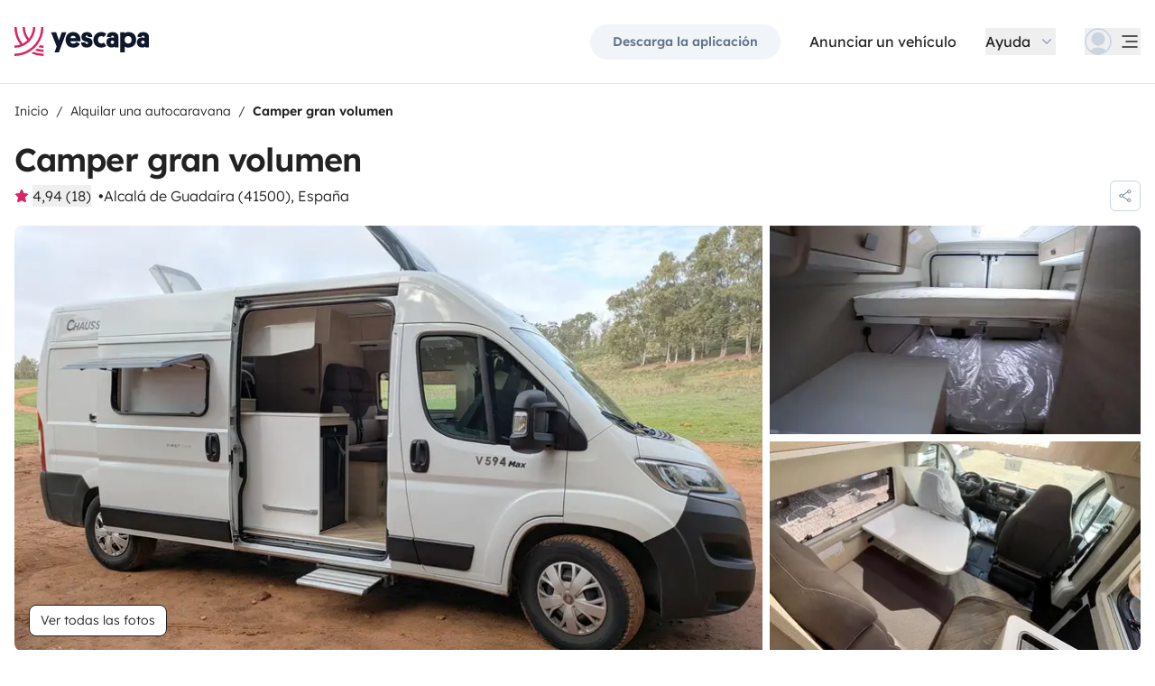

--- FILE ---
content_type: text/html;charset=utf-8
request_url: https://www.yescapa.es/campers/37870/
body_size: 70233
content:
<!DOCTYPE html><html  lang="es"><head><meta charset="utf-8"><meta name="viewport" content="width=device-width, initial-scale=1"><title>Localización Camper gran volumen - Alcalá de Guadaíra - 378… - Yescapa</title><link rel="preconnect" href="https://yescapa.twic.pics"><link rel="preconnect" href="https://static.axept.io"><style>.vehicle-description--wrapper *{display:inline;text-decoration-line:none}</style><style>.app-footer-link[data-v-d39c9339]{display:inline-block;padding-bottom:.5rem;padding-top:.5rem}.app-footer-link[data-v-d39c9339]:hover{text-decoration-line:underline}.app-footer-link[data-v-d39c9339]:focus-visible{border-radius:8px;z-index:10;--tw-ring-offset-shadow:var(--tw-ring-inset) 0 0 0 var(--tw-ring-offset-width) var(--tw-ring-offset-color);--tw-ring-shadow:var(--tw-ring-inset) 0 0 0 calc(2px + var(--tw-ring-offset-width)) var(--tw-ring-color);box-shadow:var(--tw-ring-offset-shadow),var(--tw-ring-shadow),var(--tw-shadow,0 0 #0000);--tw-ring-opacity:1;--tw-ring-color:rgb(59 130 246/var(--tw-ring-opacity));--tw-ring-offset-width:2px}</style><style>.ysc-map{z-index:0}.ysc-map .leaflet-control-layers-base>:not([hidden])~:not([hidden]){--tw-space-y-reverse:0;margin-bottom:calc(.5rem*var(--tw-space-y-reverse));margin-top:calc(.5rem*(1 - var(--tw-space-y-reverse)))}.ysc-map .leaflet-control-layers-base label{cursor:pointer}.ysc-map .leaflet-control-layers-base label>div{align-items:center;display:flex}.ysc-map .leaflet-control-layers-base label>div>:not([hidden])~:not([hidden]){--tw-space-x-reverse:0;margin-left:calc(.5rem*(1 - var(--tw-space-x-reverse)));margin-right:calc(.5rem*var(--tw-space-x-reverse))}.ysc-map .leaflet-control-layers-base label>div{font-family:lexend,sans-serif;font-size:1rem;line-height:1.5rem;-webkit-font-smoothing:antialiased;-moz-osx-font-smoothing:grayscale}.ysc-map .leaflet-control-layers-base .leaflet-control-layers-selector{margin-top:0;top:0}.ysc-map .leaflet-div-icon{background-color:transparent;border-style:none}.ysc-map .search-marker:after,.ysc-map .search-marker:before{border-width:1px;height:0;position:absolute;right:100%;top:50%;width:0;--tw-border-opacity:1;border-color:rgb(203 213 225/var(--tw-border-opacity));border:solid transparent;content:"";transition-duration:.15s;transition-property:color,background-color,border-color,text-decoration-color,fill,stroke,opacity,box-shadow,transform,filter,backdrop-filter;transition-timing-function:cubic-bezier(.4,0,.2,1)}.ysc-map .search-marker:after{border-color:hsla(0,0%,100%,0) #fff hsla(0,0%,100%,0) hsla(0,0%,100%,0);border-width:6px;margin-top:-6px}.ysc-map .search-marker:before{border-color:#cbd5e100;border-right-color:#cbd5e1;border-width:7px;margin-top:-7px}.ysc-map .search-marker:hover:after{border-color:rgba(136,183,213,0) #222 rgba(136,183,213,0) rgba(136,183,213,0)}.ysc-map .marked-item{--tw-bg-opacity:1;background-color:rgb(34 34 34/var(--tw-bg-opacity));--tw-text-opacity:1!important;color:rgb(255 255 255/var(--tw-text-opacity))!important}.ysc-map .marked-item:hover{--tw-bg-opacity:1;background-color:rgb(34 34 34/var(--tw-bg-opacity));--tw-text-opacity:1;color:rgb(255 255 255/var(--tw-text-opacity))}.ysc-map .marked-item:after{border-right:6px solid #222}</style><style>@media(min-width:1024px){#booking-request-widget .vc-container{left:auto;position:absolute;right:0}}</style><style>.slideshow-right-enter-active[data-v-7807e4cc]{animation:slideRightIn-7807e4cc .25s;animation-timing-function:cubic-bezier(.91,.08,.05,.97)}@keyframes slideRightIn-7807e4cc{0%{transform:translate(100%)}to{transform:translate(0)}}.slideshow-right-leave-active[data-v-7807e4cc]{animation:slideRightOut-7807e4cc .25s;animation-timing-function:cubic-bezier(.91,.08,.05,.97);inset:0;position:absolute}@keyframes slideRightOut-7807e4cc{0%{transform:translate(0)}to{transform:translate(-100%)}}.slideshow-left-enter-active[data-v-7807e4cc]{animation:slideLeftIn-7807e4cc .25s;animation-timing-function:cubic-bezier(.91,.08,.05,.97)}@keyframes slideLeftIn-7807e4cc{0%{transform:translate(-100%)}to{transform:translate(0)}}.slideshow-left-leave-active[data-v-7807e4cc]{animation:slideLeftOut-7807e4cc .25s;animation-timing-function:cubic-bezier(.91,.08,.05,.97);inset:0;position:absolute}@keyframes slideLeftOut-7807e4cc{0%{transform:translate(0)}to{transform:translate(100%)}}</style><link rel="stylesheet" href="https://d2o4h6kl409rk5.cloudfront.net/_nuxt/entry.KpaBG7IG.css" crossorigin><link rel="stylesheet" href="https://d2o4h6kl409rk5.cloudfront.net/_nuxt/useBookingRequest.By2VS7hJ.css" crossorigin><link rel="stylesheet" href="https://d2o4h6kl409rk5.cloudfront.net/_nuxt/YscDetailsAction.C0Cy7DSC.css" crossorigin><link rel="stylesheet" href="https://d2o4h6kl409rk5.cloudfront.net/_nuxt/HoChat.BRunWvy1.css" crossorigin><link rel="stylesheet" href="https://d2o4h6kl409rk5.cloudfront.net/_nuxt/YscToggleGroup.D9GO7G1I.css" crossorigin><link rel="modulepreload" as="script" crossorigin href="https://d2o4h6kl409rk5.cloudfront.net/_nuxt/DaXRIiv5.js"><link rel="modulepreload" as="script" crossorigin href="https://d2o4h6kl409rk5.cloudfront.net/_nuxt/DjgJvZTR.js"><link rel="modulepreload" as="script" crossorigin href="https://d2o4h6kl409rk5.cloudfront.net/_nuxt/C0VtkM08.js"><link rel="modulepreload" as="script" crossorigin href="https://d2o4h6kl409rk5.cloudfront.net/_nuxt/DMca0L2h.js"><link rel="modulepreload" as="script" crossorigin href="https://d2o4h6kl409rk5.cloudfront.net/_nuxt/xDq3FkzC.js"><link rel="modulepreload" as="script" crossorigin href="https://d2o4h6kl409rk5.cloudfront.net/_nuxt/BCXO_NDY.js"><link rel="modulepreload" as="script" crossorigin href="https://d2o4h6kl409rk5.cloudfront.net/_nuxt/Dc9VSddD.js"><link rel="modulepreload" as="script" crossorigin href="https://d2o4h6kl409rk5.cloudfront.net/_nuxt/Dik9Qssa.js"><link rel="modulepreload" as="script" crossorigin href="https://d2o4h6kl409rk5.cloudfront.net/_nuxt/CWoswC6e.js"><link rel="modulepreload" as="script" crossorigin href="https://d2o4h6kl409rk5.cloudfront.net/_nuxt/Dob4KxSl.js"><link rel="modulepreload" as="script" crossorigin href="https://d2o4h6kl409rk5.cloudfront.net/_nuxt/ChMVe4v9.js"><link rel="modulepreload" as="script" crossorigin href="https://d2o4h6kl409rk5.cloudfront.net/_nuxt/D9EeQzID.js"><link rel="modulepreload" as="script" crossorigin href="https://d2o4h6kl409rk5.cloudfront.net/_nuxt/COffZE_6.js"><link rel="modulepreload" as="script" crossorigin href="https://d2o4h6kl409rk5.cloudfront.net/_nuxt/Sv8-pTit.js"><link rel="modulepreload" as="script" crossorigin href="https://d2o4h6kl409rk5.cloudfront.net/_nuxt/VTnhT7Dl.js"><link rel="modulepreload" as="script" crossorigin href="https://d2o4h6kl409rk5.cloudfront.net/_nuxt/DV06A-gm.js"><link rel="modulepreload" as="script" crossorigin href="https://d2o4h6kl409rk5.cloudfront.net/_nuxt/BIRnTUfE.js"><link rel="modulepreload" as="script" crossorigin href="https://d2o4h6kl409rk5.cloudfront.net/_nuxt/i9i-BqLz.js"><link rel="modulepreload" as="script" crossorigin href="https://d2o4h6kl409rk5.cloudfront.net/_nuxt/SZhZYqqb.js"><link rel="modulepreload" as="script" crossorigin href="https://d2o4h6kl409rk5.cloudfront.net/_nuxt/Cw1nlTBz.js"><link rel="modulepreload" as="script" crossorigin href="https://d2o4h6kl409rk5.cloudfront.net/_nuxt/C1U2wEUQ.js"><link rel="modulepreload" as="script" crossorigin href="https://d2o4h6kl409rk5.cloudfront.net/_nuxt/StFIDlso.js"><link rel="modulepreload" as="script" crossorigin href="https://d2o4h6kl409rk5.cloudfront.net/_nuxt/DYzEAbZc.js"><link rel="modulepreload" as="script" crossorigin href="https://d2o4h6kl409rk5.cloudfront.net/_nuxt/BpBoh6zC.js"><link rel="modulepreload" as="script" crossorigin href="https://d2o4h6kl409rk5.cloudfront.net/_nuxt/oCBplkQ6.js"><link rel="modulepreload" as="script" crossorigin href="https://d2o4h6kl409rk5.cloudfront.net/_nuxt/CtkWtu7j.js"><link rel="modulepreload" as="script" crossorigin href="https://d2o4h6kl409rk5.cloudfront.net/_nuxt/D0Ru8vvf.js"><link rel="modulepreload" as="script" crossorigin href="https://d2o4h6kl409rk5.cloudfront.net/_nuxt/BSfl2xN1.js"><link rel="modulepreload" as="script" crossorigin href="https://d2o4h6kl409rk5.cloudfront.net/_nuxt/Cpr6hFGZ.js"><link rel="modulepreload" as="script" crossorigin href="https://d2o4h6kl409rk5.cloudfront.net/_nuxt/FD0B6hOP.js"><link rel="modulepreload" as="script" crossorigin href="https://d2o4h6kl409rk5.cloudfront.net/_nuxt/DoS1DVuA.js"><link rel="modulepreload" as="script" crossorigin href="https://d2o4h6kl409rk5.cloudfront.net/_nuxt/B2bPkXQ6.js"><link rel="modulepreload" as="script" crossorigin href="https://d2o4h6kl409rk5.cloudfront.net/_nuxt/D0o6CTgF.js"><link rel="modulepreload" as="script" crossorigin href="https://d2o4h6kl409rk5.cloudfront.net/_nuxt/CwY2Uv5N.js"><link rel="modulepreload" as="script" crossorigin href="https://d2o4h6kl409rk5.cloudfront.net/_nuxt/C8D1JZER.js"><link rel="modulepreload" as="script" crossorigin href="https://d2o4h6kl409rk5.cloudfront.net/_nuxt/D4gXZe_9.js"><link rel="modulepreload" as="script" crossorigin href="https://d2o4h6kl409rk5.cloudfront.net/_nuxt/CMzRv3Y8.js"><link rel="modulepreload" as="script" crossorigin href="https://d2o4h6kl409rk5.cloudfront.net/_nuxt/VoK3m4My.js"><link rel="modulepreload" as="script" crossorigin href="https://d2o4h6kl409rk5.cloudfront.net/_nuxt/C5aYK2dE.js"><link rel="modulepreload" as="script" crossorigin href="https://d2o4h6kl409rk5.cloudfront.net/_nuxt/MhU-bvuZ.js"><link rel="modulepreload" as="script" crossorigin href="https://d2o4h6kl409rk5.cloudfront.net/_nuxt/Cqi4c7rn.js"><link rel="modulepreload" as="script" crossorigin href="https://d2o4h6kl409rk5.cloudfront.net/_nuxt/Df8FDjEn.js"><link rel="modulepreload" as="script" crossorigin href="https://d2o4h6kl409rk5.cloudfront.net/_nuxt/Csswr64J.js"><link rel="modulepreload" as="script" crossorigin href="https://d2o4h6kl409rk5.cloudfront.net/_nuxt/Bhewts_r.js"><link rel="modulepreload" as="script" crossorigin href="https://d2o4h6kl409rk5.cloudfront.net/_nuxt/sLRddf3L.js"><link rel="modulepreload" as="script" crossorigin href="https://d2o4h6kl409rk5.cloudfront.net/_nuxt/INEk1pQU.js"><link rel="modulepreload" as="script" crossorigin href="https://d2o4h6kl409rk5.cloudfront.net/_nuxt/YXHg-gwS.js"><link rel="modulepreload" as="script" crossorigin href="https://d2o4h6kl409rk5.cloudfront.net/_nuxt/BbEwEHwQ.js"><link rel="modulepreload" as="script" crossorigin href="https://d2o4h6kl409rk5.cloudfront.net/_nuxt/BVvirhSj.js"><link rel="modulepreload" as="script" crossorigin href="https://d2o4h6kl409rk5.cloudfront.net/_nuxt/zI9vFVhO.js"><link rel="modulepreload" as="script" crossorigin href="https://d2o4h6kl409rk5.cloudfront.net/_nuxt/CgFU1dzp.js"><link rel="modulepreload" as="script" crossorigin href="https://d2o4h6kl409rk5.cloudfront.net/_nuxt/MSHV1eWr.js"><link rel="modulepreload" as="script" crossorigin href="https://d2o4h6kl409rk5.cloudfront.net/_nuxt/CybywM5O.js"><link rel="modulepreload" as="script" crossorigin href="https://d2o4h6kl409rk5.cloudfront.net/_nuxt/DXnL1zq4.js"><link rel="modulepreload" as="script" crossorigin href="https://d2o4h6kl409rk5.cloudfront.net/_nuxt/BCst12-y.js"><link rel="modulepreload" as="script" crossorigin href="https://d2o4h6kl409rk5.cloudfront.net/_nuxt/FNYWrAAf.js"><link rel="modulepreload" as="script" crossorigin href="https://d2o4h6kl409rk5.cloudfront.net/_nuxt/WA7X7a6F.js"><link rel="modulepreload" as="script" crossorigin href="https://d2o4h6kl409rk5.cloudfront.net/_nuxt/C48-NjzH.js"><link rel="modulepreload" as="script" crossorigin href="https://d2o4h6kl409rk5.cloudfront.net/_nuxt/C0HibiG3.js"><link rel="modulepreload" as="script" crossorigin href="https://d2o4h6kl409rk5.cloudfront.net/_nuxt/BJsICvaN.js"><link rel="modulepreload" as="script" crossorigin href="https://d2o4h6kl409rk5.cloudfront.net/_nuxt/CYkX0vC3.js"><link rel="preload" as="fetch" fetchpriority="low" crossorigin="anonymous" href="https://d2o4h6kl409rk5.cloudfront.net/_nuxt/builds/meta/cdb4fb0a-e952-4109-893c-f99e69bce227.json"><link rel="dns-prefetch" href="https://yescapa.twic.pics"><link rel="dns-prefetch" href="https://static.axept.io"><link rel="prefetch" as="image" type="image/svg+xml" href="https://d2o4h6kl409rk5.cloudfront.net/_nuxt/ancv.B9NpWYP_.svg"><link rel="prefetch" as="image" type="image/svg+xml" href="https://d2o4h6kl409rk5.cloudfront.net/_nuxt/floa4x.bsynSQbg.svg"><link rel="prefetch" as="image" type="image/svg+xml" href="https://d2o4h6kl409rk5.cloudfront.net/_nuxt/mbway.D7-uR8mr.svg"><link rel="prefetch" as="image" type="image/svg+xml" href="https://d2o4h6kl409rk5.cloudfront.net/_nuxt/t6-beach.D87OQUq5.svg"><meta property="name" content="Yescapa"><meta property="author" content="Yescapa"><meta property="og:site_name" content="Yescapa"><meta property="og:type" content="website"><meta property="fb:app_id" content="1499569560335845"><meta property="og:locale" content="es"><meta name="twitter:card" content="summary_large_image"><meta name="twitter:site" content="@Yescapa"><meta name="twitter:creator" content="Yescapa"><link rel="icon" type="image/x-icon" href="/icon.png"><script type="application/ld+json" children="{&quot;@context&quot;:&quot;https://schema.org&quot;,&quot;@type&quot;:&quot;Product&quot;,&quot;name&quot;:&quot;Yescapa&quot;,&quot;image&quot;:&quot;https://yescapa.twic.pics/library/media/pictures/frontend/sharing-preview.png?twic=v1/cover=1200x630&quot;,&quot;description&quot;:&quot;Plataforma nº1 en Europa para el alquiler de autocaravanas y furgonetas camper entre particulares. Seguro multirriesgo y asistencia incluidos para viajar con total libertad y seguridad.&quot;,&quot;aggregateRating&quot;:{&quot;@type&quot;:&quot;AggregateRating&quot;,&quot;bestRating&quot;:5,&quot;worstRating&quot;:0,&quot;ratingValue&quot;:4.9,&quot;reviewCount&quot;:371089}}"></script><script type="application/ld+json" children="{&quot;@context&quot;:&quot;https://schema.org&quot;,&quot;@type&quot;:&quot;Organization&quot;,&quot;name&quot;:&quot;Yescapa&quot;,&quot;url&quot;:&quot;https://www.yescapa.es&quot;,&quot;logo&quot;:&quot;/icon.png&quot;,&quot;description&quot;:&quot;Alquiler de autocaravanas y furgonetas camper en toda Europa&quot;,&quot;sameAs&quot;:[&quot;https://twitter.com/Yescapa&quot;,&quot;https://www.facebook.com/yescapaes&quot;,&quot;https://www.instagram.com/yescapa/&quot;,&quot;https://www.pinterest.com/yescapa/&quot;,false],&quot;contactPoint&quot;:[{&quot;@type&quot;:&quot;ContactPoint&quot;,&quot;telephone&quot;:&quot;+34 932 20 05 51&quot;,&quot;contactType&quot;:&quot;customer service&quot;}]}"></script><script type="application/ld+json" children="{&quot;@context&quot;:&quot;https://schema.org&quot;,&quot;@type&quot;:&quot;WebSite&quot;,&quot;name&quot;:&quot;Yescapa&quot;,&quot;url&quot;:&quot;https://www.yescapa.es&quot;}"></script><meta property="og:url" content="https://www.yescapa.es/campers/37870/"><link rel="canonical" href="https://www.yescapa.es/campers/37870/" data-hid="canonical"><meta property="og:locale:alternate" content="ca_CA"><meta property="og:locale:alternate" content="de_DE"><meta property="og:locale:alternate" content="de_AT"><meta property="og:locale:alternate" content="de_CH"><meta property="og:locale:alternate" content="en_EN"><meta property="og:locale:alternate" content="en_GB"><meta property="og:locale:alternate" content="en_IE"><meta property="og:locale:alternate" content="es_ES"><meta property="og:locale:alternate" content="fr_FR"><meta property="og:locale:alternate" content="fr_BE"><meta property="og:locale:alternate" content="fr_CH"><meta property="og:locale:alternate" content="it_IT"><meta property="og:locale:alternate" content="it_CH"><meta property="og:locale:alternate" content="nl_NL"><meta property="og:locale:alternate" content="nl_BE"><meta property="og:locale:alternate" content="pt_PT"><link rel="alternate" hreflang="ca" href="https://www.yescapa.cat/campers/37870/" data-hid="rel-alternate-ca"><link rel="alternate" hreflang="de" href="https://www.yescapa.de/campers/37870/" data-hid="rel-alternate-de"><link rel="alternate" hreflang="de-at" href="https://www.yescapa.at/campers/37870/" data-hid="rel-alternate-de-at"><link rel="alternate" hreflang="de-ch" href="https://www.yescapa.ch/campers/37870/" data-hid="rel-alternate-de-ch"><link rel="alternate" hreflang="en" href="https://www.yescapa.com/campers/37870/" data-hid="rel-alternate-en"><link rel="alternate" hreflang="en-gb" href="https://www.yescapa.co.uk/campers/37870/" data-hid="rel-alternate-en-gb"><link rel="alternate" hreflang="en-ie" href="https://www.yescapa.ie/campers/37870/" data-hid="rel-alternate-en-ie"><link rel="alternate" hreflang="es" href="https://www.yescapa.es/campers/37870/" data-hid="rel-alternate-es"><link rel="alternate" hreflang="fr" href="https://www.yescapa.fr/campers/37870/" data-hid="rel-alternate-fr"><link rel="alternate" hreflang="fr-be" href="https://www.yescapa.be/campers/37870/" data-hid="rel-alternate-fr-be"><link rel="alternate" hreflang="fr-ch" href="https://fr.yescapa.ch/campers/37870/" data-hid="rel-alternate-fr-ch"><link rel="alternate" hreflang="it" href="https://www.yescapa.it/campers/37870/" data-hid="rel-alternate-it"><link rel="alternate" hreflang="it-ch" href="https://it.yescapa.ch/campers/37870/" data-hid="rel-alternate-it-ch"><link rel="alternate" hreflang="nl" href="https://www.yescapa.nl/campers/37870/" data-hid="rel-alternate-nl"><link rel="alternate" hreflang="nl-be" href="https://nl.yescapa.be/campers/37870/" data-hid="rel-alternate-nl-be"><link rel="alternate" hreflang="pt-pt" href="https://www.yescapa.pt/campers/37870/" data-hid="rel-alternate-pt-pt"><link data-hid="rel-alternate-undefined"><meta name="twitter:title" content="Localización Camper gran volumen - Alcalá de Guadaíra - 378…"><meta property="og:title" content="Localización Camper gran volumen - Alcalá de Guadaíra - 378…"><meta name="description" content="Camper Chausson V594 MAX 2024"><meta name="twitter:description" content="Camper Chausson V594 MAX 2024"><meta property="og:description" content="Camper Chausson V594 MAX 2024"><meta property="og:image" content="https://yescapa.twic.pics/rental/picture/06823188-cde1-461f-9a93-78f9eaf69870_1742202420?twic=v1/cover=1200x630"><meta name="twitter:image" content="https://yescapa.twic.pics/rental/picture/06823188-cde1-461f-9a93-78f9eaf69870_1742202420?twic=v1/cover=1200x630"><script type="application/ld+json" children="{&quot;@context&quot;:&quot;https://schema.org&quot;,&quot;@type&quot;:&quot;Product&quot;,&quot;additionalType&quot;:&quot;http://www.productontology.org/doc/Recreational_vehicle&quot;,&quot;name&quot;:&quot;Trigano DUCATO 2.3 140CV&quot;,&quot;sku&quot;:&quot;37870&quot;,&quot;image&quot;:&quot;https://yescapa.twic.pics/rental/picture/06823188-cde1-461f-9a93-78f9eaf69870_1742202420?twic=v1/cover=1200x630&quot;,&quot;description&quot;:&quot;Camper gran volumen&quot;,&quot;brand&quot;:&quot;Trigano&quot;,&quot;offers&quot;:{&quot;@type&quot;:&quot;Offer&quot;,&quot;price&quot;:85,&quot;priceCurrency&quot;:&quot;EUR&quot;,&quot;businessFunction&quot;:&quot;http://purl.org/goodrelations/v1#LeaseOut&quot;,&quot;availability&quot;:&quot;http://schema.org/InStock&quot;,&quot;availableDeliveryMethod&quot;:&quot;http://purl.org/goodrelations/v1#DeliveryModePickUp&quot;},&quot;aggregateRating&quot;:{&quot;@type&quot;:&quot;AggregateRating&quot;,&quot;bestRating&quot;:5,&quot;worstRating&quot;:0,&quot;ratingValue&quot;:4.94,&quot;reviewCount&quot;:18}}"></script><script type="module" src="https://d2o4h6kl409rk5.cloudfront.net/_nuxt/DaXRIiv5.js" crossorigin></script><meta name="sentry-trace" content="ecbf50be313c442e565f0f17a3b6ff89-797da455caacb36d-0"/>
<meta name="baggage" content="sentry-environment=production,sentry-release=10.2.0,sentry-public_key=ef2be1efda0e49118caeb859d4d4b823,sentry-trace_id=ecbf50be313c442e565f0f17a3b6ff89,sentry-org_id=16170,sentry-sampled=false,sentry-sample_rand=0.26694818667463327,sentry-sample_rate=0.01"/></head><body><!--teleport start anchor--><!----><!----><!----><!--teleport anchor--><div id="__nuxt"><div><div><div style="transition:opacity 350ms, transform 600ms ease-in;transform:scaleX(0%);" class="opacity-0 h-1 fixed top-0 right-0 left-0 pointer-events-none w-auto bg-gradient-to-r from-peacock-400 from-80% to-transparent z-50 origin-left"></div><!----><!----><header class="relative bg-white py-2.5 md:py-5"><div class="container grid-cols-[auto_1fr] grid content-center items-center gap-x-4 gap-y-2 md:gap-x-8"><a href="/" class="focus-visible:focus inline-block rounded md:py-2.5 col-start-1 row-start-1"><img src="data:image/svg+xml,%3csvg%20xmlns=&#39;http://www.w3.org/2000/svg&#39;%20width=&#39;260&#39;%20height=&#39;56&#39;%20fill=&#39;none&#39;%3e%3cg%20clip-path=&#39;url(%23a)&#39;%3e%3cpath%20fill=&#39;%23D92465&#39;%20d=&#39;M55.922%2043.597a43.44%2043.44%200%200%201-12.345-1.779%2062.094%2062.094%200%200%201-3.689%203.544%2047.878%2047.878%200%200%200%2016.034%202.745v-4.51ZM55.922%2051.559c-6.749%200-13.195-1.3-19.1-3.666a59.73%2059.73%200%200%201-4.255%203%2055.64%2055.64%200%200%200%2023.357%205.105v-4.442l-.002.003ZM55.922%2035.772c-2.324%200-4.597-.223-6.798-.648a60.322%2060.322%200%200%201-3.014%203.877c3.14.791%206.427%201.21%209.812%201.21V35.77v.002ZM55.922%200H51.49a51.385%2051.385%200%200%201-11.238%2032.15%2051.898%2051.898%200%200%201-3.007%203.453%2051.86%2051.86%200%200%201-9.28%207.697A51.194%2051.194%200%200%201%20.002%2051.56v4.441c10.185%200%2019.734-2.727%2027.958-7.492.222-.128.44-.26.66-.39.134-.082.27-.16.407-.242.37-.225.735-.453%201.098-.686.102-.066.202-.135.305-.201.262-.171.525-.342.785-.517.145-.099.288-.2.431-.297.188-.13.38-.26.566-.392a56.314%2056.314%200%200%200%2010.036-9.09l.147-.173c.235-.274.47-.55.7-.827l.295-.362c.169-.207.337-.414.504-.626.109-.137.215-.276.322-.412.098-.129.199-.253.297-.38h-.005A55.853%2055.853%200%200%200%2055.922%200Z&#39;/%3e%3cpath%20fill=&#39;%23D92465&#39;%20d=&#39;M18.68%2035.6a40.273%2040.273%200%200%200%209.281-6.743%2040.604%2040.604%200%200%200%203.01-3.262A40.076%2040.076%200%200%200%2040.155%200H35.72a35.643%2035.643%200%200%201-7.761%2022.261A35.654%2035.654%200%200%201%2020.2%200h-4.435c0%209.723%203.447%2018.64%209.184%2025.595a35.794%2035.794%200%200%201-9.28%206.558A51.394%2051.394%200%200%201%204.433%200H0v.026C.006%2012.76%204.258%2024.5%2011.413%2033.906A35.617%2035.617%200%200%201%200%2035.772v4.441a39.998%2039.998%200%200%200%2018.68-4.61V35.6Z&#39;/%3e%3cpath%20fill=&#39;%230F172A&#39;%20d=&#39;m85.81%2048.784%2014.336-38.655h-8.905l-5.43%2015.627-5.484-15.627h-9.609l10.643%2027.55-3.964%2011.105h8.416-.002ZM127.187%2027.551c.162-1.47.109-2.505.109-3.375%200-8.712-5.375-14.536-14.28-14.536-8.904%200-14.279%206.478-14.279%2015.19%200%209.31%206.081%2014.917%2014.933%2014.917%207.276%200%2011.022-3.866%2012.65-7.241l-6.678-3.92c-1.031%201.688-2.824%203.43-5.919%203.43-3.422%200-5.539-1.688-5.919-4.465h19.385-.002Zm-14.171-10.616c3.204%200%204.995%202.069%205.213%204.465h-10.207c.218-2.34%201.955-4.465%204.994-4.465ZM137.383%2018.187c0-1.088.813-1.797%202.118-1.797%201.737%200%202.552%201.087%202.606%202.832h7.98c0-6.697-4.234-9.473-10.424-9.473-6.19%200-10.534%203.43-10.534%209.092%200%204.356%201.9%207.35%206.19%208.821%201.52.49%202.498.763%204.399%201.144%201.791.38%202.389.872%202.389%202.122%200%201.144-1.031%201.798-2.498%201.798-2.226%200-2.715-1.58-2.661-3.048h-8.307c-.272%205.063%202.335%209.962%2010.86%209.962%205.81%200%2011.075-2.83%2011.075-9.637%200-5.282-2.279-7.569-7.329-9.037-1.031-.272-2.28-.49-3.529-.763-1.575-.327-2.335-.981-2.335-2.014v-.002ZM167.492%2031.854c-3.422%200-6.517-2.614-6.517-7.133%200-4.082%202.335-7.186%206.461-7.186%202.389%200%203.964%201.088%204.886%201.907l4.832-6.207c-1.793-1.633-4.888-3.593-9.827-3.593-8.742%200-15.039%206.643-15.039%2015.135s5.81%2014.972%2015.148%2014.972c4.67%200%207.927-1.96%209.72-3.593l-4.832-6.207c-.922.817-2.444%201.907-4.832%201.907v-.002ZM177.319%2029.62c0%206.26%204.505%209.963%2010.153%209.963%202.768%200%204.615-.654%205.972-1.905v1.58h7.168V21.182c0-6.534-2.389-11.38-11.511-11.38-7.168%200-10.534%203.54-10.696%209.42h8.09c0-1.144.542-2.505%202.661-2.505%202.12%200%202.824%201.47%202.824%203.157v1.197c-.815-.49-2.388-1.035-4.779-1.035-6.081%200-9.882%203.758-9.882%209.582v.002Zm8.198-.218c0-1.906%201.357-3.212%203.257-3.212%201.9%200%203.366%201.252%203.366%203.212%200%201.96-1.411%203.266-3.313%203.266-1.901%200-3.312-1.361-3.312-3.266h.002ZM212.426%2024.721c0-4.191%202.444-7.295%206.787-7.295%204.344%200%206.788%203.104%206.788%207.295%200%204.192-2.389%207.242-6.732%207.242-4.344%200-6.841-3.048-6.841-7.242h-.002Zm.271%2013.175c1.52%201.035%204.072%201.851%207.112%201.851%209.338%200%2014.877-6.752%2014.877-15.135S229.147%209.64%20220.244%209.64c-4.29%200-6.787%201.306-8.089%202.34v-1.85h-8.199v38.654h8.743V37.896h-.002ZM236.227%2029.62c0%206.26%204.506%209.963%2010.154%209.963%202.768%200%204.614-.654%205.972-1.905v1.58h7.167V21.182c0-6.534-2.388-11.38-11.511-11.38-7.167%200-10.533%203.54-10.696%209.42h8.09c0-1.144.542-2.505%202.659-2.505%202.118%200%202.824%201.47%202.824%203.157v1.197c-.815-.49-2.388-1.035-4.779-1.035-6.081%200-9.882%203.758-9.882%209.582l.002.002Zm8.198-.218c0-1.906%201.358-3.212%203.258-3.212%201.899%200%203.366%201.252%203.366%203.212%200%201.96-1.411%203.266-3.313%203.266-1.902%200-3.313-1.361-3.313-3.266h.002Z&#39;/%3e%3c/g%3e%3cdefs%3e%3cclipPath%20id=&#39;a&#39;%3e%3cpath%20fill=&#39;%23fff&#39;%20d=&#39;M0%200h259.52v56H0z&#39;/%3e%3c/clipPath%3e%3c/defs%3e%3c/svg%3e" alt="Yescapa" width="148" height="32" class="h-6 w-auto md:h-8"></a><!----><div class="col-start-2 row-start-1"><!--[--><div class="flex items-center justify-end space-x-1 sm:space-x-3 md:space-x-6 xl:space-x-8 xl:font-semibold"><a href="/get-apps" class="hidden sm:btn sm:btn-small sm:btn-tertiary sm:block sm:text-xs sm:px-6 md:text-sm" id="get-apps">Descarga la aplicación</a><a href="/onboarding/step" class="hidden sm:font-normal sm:text-black sm:text-sm sm:block md:text-base" id="rent-your-vehicle">Anunciar un vehículo</a><div class="flex-col relative flex items-center hidden xl:block"><button type="button" class="text-black inline-flex items-center space-x-2 font-normal"><!--[--><div class="flex h-[30px] items-center"><span class="block">Ayuda</span></div><!--]--><!--[--><svg viewbox="0 0 24 24" fill="none" xmlns="http://www.w3.org/2000/svg" class="h-5 w-5 text-gray-400 transition-transform duration-200"><path d="M17.749 8.757a.841.841 0 0 0-1.208 0l-4.418 4.504a.17.17 0 0 1-.247 0L7.458 8.757a.84.84 0 0 0-1.208 0 .887.887 0 0 0 0 1.235l5.146 5.248c.158.166.376.26.603.26a.835.835 0 0 0 .604-.26l5.146-5.248a.88.88 0 0 0 0-1.235Z" fill="currentColor"></path></svg><!--]--></button><div class="bottom-auto top-full right-0 w-max mt-10 absolute z-[60] overflow-hidden rounded border border-gray-100 bg-white shadow-2xl" style="display:none;"><!--[--><div class="p-2"><nav><!--[--><a href="/travelers/hit-the-road" class="focus-visible:ring-pink-300 hover:bg-pink-50 focus-visible:bg-pink-50 group relative flex w-full items-center rounded p-2 pr-14 font-light transition-colors focus-visible:z-10 focus-visible:ring-2 focus-visible:ring-offset-2"><span class="bg-pink-50 mr-4 rounded p-4"><svg viewbox="0 0 24 24" fill="none" xmlns="http://www.w3.org/2000/svg" class="text-pink-700 h-6 w-6"><path d="M11.9998 22.2071C17.6331 22.2071 22.1998 17.6404 22.1998 12.0071C22.1998 6.37382 17.6331 1.80713 11.9998 1.80713C6.3665 1.80713 1.7998 6.37382 1.7998 12.0071C1.7998 17.6404 6.3665 22.2071 11.9998 22.2071Z" stroke="currentColor" stroke-width="1.5" stroke-linecap="round" stroke-linejoin="round"></path><path d="M5.65303 19.986L6.5597 15.4073H7.5389C7.74569 15.408 7.94985 15.3609 8.13544 15.2697C8.32102 15.1785 8.48302 15.0456 8.60877 14.8814C8.7383 14.721 8.82801 14.5323 8.87056 14.3306C8.91311 14.1288 8.90728 13.9199 8.85357 13.7209L8.17357 11.0009C8.10231 10.706 7.93387 10.4437 7.69539 10.2562C7.45691 10.0687 7.16226 9.96694 6.8589 9.96729H2.02637" stroke="currentColor" stroke-width="1.5" stroke-linecap="round" stroke-linejoin="round"></path><path d="M20.1606 5.88721H16.4614C16.158 5.88686 15.8634 5.98863 15.6249 6.17613C15.3864 6.36363 15.218 6.62593 15.1467 6.92081L14.4667 9.64081C14.4142 9.84054 14.4099 10.0499 14.454 10.2516C14.4981 10.4534 14.5895 10.6418 14.7206 10.8013C14.8463 10.9655 15.0083 11.0984 15.1939 11.1896C15.3795 11.2808 15.5836 11.3279 15.7904 11.3272H17.223L17.9302 15.6339C17.9832 15.9479 18.1448 16.2333 18.3867 16.4404C18.6286 16.6475 18.9355 16.7632 19.2539 16.7672H21.0672" stroke="currentColor" stroke-width="1.5" stroke-linecap="round" stroke-linejoin="round"></path></svg></span><div class="flex flex-col justify-between text-left"><span class="block font-semibold text-peacock-700">Tomar la carretera</span><span class="block text-sm text-gray-500">Vive una experiencia única en autocaravana</span></div><svg viewbox="0 0 24 24" fill="none" xmlns="http://www.w3.org/2000/svg" class="absolute right-4 hidden h-6 w-6 transition-opacity group-hover:block"><path d="M18 12.018c0 .345-.15.672-.407.9l-5.596 4.92a.721.721 0 0 1-.95-1.082l4.322-3.8a.125.125 0 0 0-.082-.218H6.72a.72.72 0 1 1 0-1.44h8.564a.126.126 0 0 0 .083-.219L11.045 7.28a.72.72 0 1 1 .95-1.08l5.597 4.918c.259.228.407.556.408.9Z" fill="currentColor"></path></svg></a><a href="/rent-my-motorhome" class="focus-visible:ring-gray-300 hover:bg-gray-50 focus-visible:bg-gray-50 group relative flex w-full items-center rounded p-2 pr-14 font-light transition-colors focus-visible:z-10 focus-visible:ring-2 focus-visible:ring-offset-2"><span class="bg-gray-50 mr-4 rounded p-4"><svg viewbox="0 0 24 24" fill="none" xmlns="http://www.w3.org/2000/svg" class="text-current h-6 w-6"><path clip-rule="evenodd" d="M17.25 19.5a1.5 1.5 0 1 0 3 0 1.5 1.5 0 0 0-3 0ZM3.75 19.5a1.5 1.5 0 1 0 3 0 1.5 1.5 0 0 0-3 0Z" stroke="currentColor" stroke-width="1.5" stroke-linecap="round" stroke-linejoin="round"></path><path d="M20.25 19.5h1.5a1.5 1.5 0 0 0 1.5-1.5v-3c0-.488-.152-.963-.436-1.36L19.5 9h-5.25v10.5M23.25 15h-9M14.25 19.5V12H.75v6a1.5 1.5 0 0 0 1.5 1.5h1.5M17.25 19.5H6.75" stroke="currentColor" stroke-width="1.5" stroke-linecap="round" stroke-linejoin="round"></path><path clip-rule="evenodd" d="M23.25 6a3 3 0 0 1-3 3h-6v3H.75V6a3 3 0 0 1 3-3h16.5a3 3 0 0 1 3 3Z" stroke="currentColor" stroke-width="1.5" stroke-linecap="round" stroke-linejoin="round"></path><path d="M20.25 6h-1.5M12.75 6h-9" stroke="currentColor" stroke-width="1.5" stroke-linecap="round" stroke-linejoin="round"></path></svg></span><div class="flex flex-col justify-between text-left"><span class="block font-semibold text-peacock-700">¿Propietario de un vehículo?</span><span class="block text-sm text-gray-500">Cómo rentabilizar mi vehículo con Yescapa</span></div><svg viewbox="0 0 24 24" fill="none" xmlns="http://www.w3.org/2000/svg" class="absolute right-4 hidden h-6 w-6 transition-opacity group-hover:block"><path d="M18 12.018c0 .345-.15.672-.407.9l-5.596 4.92a.721.721 0 0 1-.95-1.082l4.322-3.8a.125.125 0 0 0-.082-.218H6.72a.72.72 0 1 1 0-1.44h8.564a.126.126 0 0 0 .083-.219L11.045 7.28a.72.72 0 1 1 .95-1.08l5.597 4.918c.259.228.407.556.408.9Z" fill="currentColor"></path></svg></a><a href="/how-yescapa-works" class="focus-visible:ring-peacock-300 hover:bg-peacock-50 focus-visible:bg-peacock-50 group relative flex w-full items-center rounded p-2 pr-14 font-light transition-colors focus-visible:z-10 focus-visible:ring-2 focus-visible:ring-offset-2"><span class="bg-peacock-50 mr-4 rounded p-4"><svg xmlns="http://www.w3.org/2000/svg" viewbox="0 0 24 24" fill="none" class="text-peacock-700 h-6 w-6"><path fill="currentColor" d="M23.998 18.684a18.67 18.67 0 0 1-5.298-.762 26.667 26.667 0 0 1-1.583 1.519 20.574 20.574 0 0 0 6.881 1.176v-1.933ZM24 22.095c-2.897 0-5.664-.557-8.198-1.57-.59.454-1.198.883-1.826 1.286A23.908 23.908 0 0 0 24 23.998v-1.904.001ZM24 15.33c-.998 0-1.974-.095-2.918-.277a25.85 25.85 0 0 1-1.293 1.661c1.347.34 2.758.519 4.21.519v-1.904.001ZM23.998 0h-1.902c0 5.211-1.806 10-4.823 13.778a22.25 22.25 0 0 1-7.1 5.84A21.997 21.997 0 0 1 0 22.098V24c4.371 0 8.47-1.169 12-3.21l.282-.168.175-.104c.159-.096.315-.194.47-.294.045-.028.088-.057.132-.086.113-.073.225-.146.337-.222l.185-.127c.08-.056.163-.11.243-.168a24.156 24.156 0 0 0 4.307-3.895l.063-.074c.101-.118.202-.236.3-.355l.127-.155c.072-.088.145-.177.216-.268l.139-.177.127-.163H19.1A23.894 23.894 0 0 0 24 .003V0Z"></path><path fill="currentColor" d="M8.015 15.257a17.284 17.284 0 0 0 5.275-4.288A17.161 17.161 0 0 0 17.23 0h-1.903c0 3.606-1.246 6.922-3.33 9.54A15.266 15.266 0 0 1 8.667 0H6.763c0 4.167 1.48 7.988 3.942 10.969a15.36 15.36 0 0 1-3.983 2.81A22.005 22.005 0 0 1 1.902 0H-.001v.011a23.901 23.901 0 0 0 4.898 14.52c-1.538.519-3.185.8-4.898.8v1.904a17.186 17.186 0 0 0 8.017-1.976v-.002Z"></path></svg></span><div class="flex flex-col justify-between text-left"><span class="block font-semibold text-peacock-700">¿Cómo funciona?</span><span class="block text-sm text-gray-500">Descubre paso a paso nuestro funcionamiento</span></div><svg viewbox="0 0 24 24" fill="none" xmlns="http://www.w3.org/2000/svg" class="absolute right-4 hidden h-6 w-6 transition-opacity group-hover:block"><path d="M18 12.018c0 .345-.15.672-.407.9l-5.596 4.92a.721.721 0 0 1-.95-1.082l4.322-3.8a.125.125 0 0 0-.082-.218H6.72a.72.72 0 1 1 0-1.44h8.564a.126.126 0 0 0 .083-.219L11.045 7.28a.72.72 0 1 1 .95-1.08l5.597 4.918c.259.228.407.556.408.9Z" fill="currentColor"></path></svg></a><!--]--></nav><a href="https://www.yescapa.es/ayuda/" rel="noopener noreferrer" class="focus-visible:ring-yellow-300 group relative flex w-full items-center rounded p-2 pr-14 font-light transition-colors hover:bg-yellow-50 focus-visible:z-10 focus-visible:bg-yellow-50 focus-visible:ring-2 focus-visible:ring-offset-2"><span class="mr-4 rounded bg-yellow-50 p-4"><svg viewbox="0 0 24 24" fill="none" xmlns="http://www.w3.org/2000/svg" class="h-6 w-6 text-yellow-700"><path d="M8 11.75a3.75 3.75 0 1 0 7.5 0 3.75 3.75 0 0 0-7.5 0ZM16.87 20.051l-4.59-4.59M15.46 12.28l4.59 4.589M3.45 16.869l4.59-4.59M11.22 15.462l-4.59 4.589M6.63 3.45l4.59 4.589M8.04 11.221l-4.59-4.59M20.05 6.631l-4.59 4.59M12.28 8.039l4.59-4.589" stroke="currentColor" stroke-width="1.5" stroke-linecap="round" stroke-linejoin="round"></path><path d="M2 11.75a9.75 9.75 0 1 0 19.5 0 9.75 9.75 0 0 0-19.5 0Z" stroke="currentColor" stroke-width="1.5" stroke-linecap="round" stroke-linejoin="round"></path></svg></span><div class="flex flex-col justify-between text-left"><span class="block font-semibold text-peacock-700">Centro de ayuda</span><span class="block text-sm text-gray-500">Encontrar respuestas a mis preguntas</span></div><svg viewbox="0 0 24 24" fill="none" xmlns="http://www.w3.org/2000/svg" class="opacity absolute right-4 hidden h-6 w-6 text-gray-current transition group-hover:block"><path d="M18 12.018c0 .345-.15.672-.407.9l-5.596 4.92a.721.721 0 0 1-.95-1.082l4.322-3.8a.125.125 0 0 0-.082-.218H6.72a.72.72 0 1 1 0-1.44h8.564a.126.126 0 0 0 .083-.219L11.045 7.28a.72.72 0 1 1 .95-1.08l5.597 4.918c.259.228.407.556.408.9Z" fill="currentColor"></path></svg></a></div><!--]--></div></div><div class="xl:hidden"><button type="button" class="p-2 -mr-2 inline-flex items-center space-x-2" aria-label="Menú"><div class="relative inline-block leading-none" style="font-size:0px;"><div class="inline-block overflow-hidden rounded-full"><img src="data:image/svg+xml,%3csvg%20width=&#39;32&#39;%20height=&#39;32&#39;%20viewBox=&#39;0%200%2032%2032&#39;%20fill=&#39;none&#39;%20xmlns=&#39;http://www.w3.org/2000/svg&#39;%3e%3cg%20clip-path=&#39;url(%23clip0_32371_3565)&#39;%3e%3cg%20clip-path=&#39;url(%23clip1_32371_3565)&#39;%3e%3cpath%20d=&#39;M9%2013C9%2013.9193%209.18106%2014.8295%209.53284%2015.6788C9.88463%2016.5281%2010.4002%2017.2997%2011.0503%2017.9497C11.7003%2018.5998%2012.4719%2019.1154%2013.3212%2019.4672C14.1705%2019.8189%2015.0807%2020%2016%2020C16.9193%2020%2017.8295%2019.8189%2018.6788%2019.4672C19.5281%2019.1154%2020.2997%2018.5998%2020.9497%2017.9497C21.5998%2017.2997%2022.1154%2016.5281%2022.4672%2015.6788C22.8189%2014.8295%2023%2013.9193%2023%2013C23%2012.0807%2022.8189%2011.1705%2022.4672%2010.3212C22.1154%209.47194%2021.5998%208.70026%2020.9497%208.05025C20.2997%207.40024%2019.5281%206.88463%2018.6788%206.53284C17.8295%206.18106%2016.9193%206%2016%206C15.0807%206%2014.1705%206.18106%2013.3212%206.53284C12.4719%206.88463%2011.7003%207.40024%2011.0503%208.05025C10.4002%208.70026%209.88463%209.47194%209.53284%2010.3212C9.18106%2011.1705%209%2012.0807%209%2013Z&#39;%20fill=&#39;%23CBD5E1&#39;%20stroke=&#39;%23CBD5E1&#39;%20stroke-width=&#39;2&#39;%20stroke-linecap=&#39;round&#39;%20stroke-linejoin=&#39;round&#39;/%3e%3cpath%20d=&#39;M25.2174%2027.8347C24.0097%2026.6194%2022.5736%2025.6549%2020.9917%2024.9968C19.4098%2024.3386%2017.7134%2023.9998%2016%2023.9998C14.2867%2023.9998%2012.5903%2024.3386%2011.0084%2024.9968C9.42654%2025.6549%207.99042%2026.6194%206.78271%2027.8347&#39;%20fill=&#39;%23CBD5E1&#39;/%3e%3cpath%20d=&#39;M25.2174%2027.8347C24.0097%2026.6194%2022.5736%2025.6549%2020.9917%2024.9968C19.4098%2024.3386%2017.7134%2023.9998%2016%2023.9998C14.2867%2023.9998%2012.5903%2024.3386%2011.0084%2024.9968C9.42654%2025.6549%207.99042%2026.6194%206.78271%2027.8347&#39;%20stroke=&#39;%23CBD5E1&#39;%20stroke-width=&#39;2&#39;%20stroke-linecap=&#39;round&#39;%20stroke-linejoin=&#39;round&#39;/%3e%3cpath%20d=&#39;M25.2174%2026.9998C24.0097%2028.2151%2022.5736%2029.1796%2020.9917%2029.8377C19.4098%2030.4958%2017.7134%2030.8347%2016%2030.8347C14.2867%2030.8347%2012.5903%2030.4958%2011.0084%2029.8377C9.42654%2029.1796%207.99042%2028.2151%206.78271%2026.9998&#39;%20fill=&#39;%23CBD5E1&#39;/%3e%3cpath%20d=&#39;M1%2016C1%2017.9698%201.38799%2019.9204%202.14181%2021.7403C2.89563%2023.5601%204.00052%2025.2137%205.3934%2026.6066C6.78628%2027.9995%208.43986%2029.1044%2010.2597%2029.8582C12.0796%2030.612%2014.0302%2031%2016%2031C17.9698%2031%2019.9204%2030.612%2021.7403%2029.8582C23.5601%2029.1044%2025.2137%2027.9995%2026.6066%2026.6066C27.9995%2025.2137%2029.1044%2023.5601%2029.8582%2021.7403C30.612%2019.9204%2031%2017.9698%2031%2016C31%2014.0302%2030.612%2012.0796%2029.8582%2010.2597C29.1044%208.43986%2027.9995%206.78628%2026.6066%205.3934C25.2137%204.00052%2023.5601%202.89563%2021.7403%202.14181C19.9204%201.38799%2017.9698%201%2016%201C14.0302%201%2012.0796%201.38799%2010.2597%202.14181C8.43986%202.89563%206.78628%204.00052%205.3934%205.3934C4.00052%206.78628%202.89563%208.43986%202.14181%2010.2597C1.38799%2012.0796%201%2014.0302%201%2016Z&#39;%20stroke=&#39;%23CBD5E1&#39;%20stroke-width=&#39;2&#39;%20stroke-linecap=&#39;round&#39;%20stroke-linejoin=&#39;round&#39;/%3e%3c/g%3e%3c/g%3e%3cdefs%3e%3cclipPath%20id=&#39;clip0_32371_3565&#39;%3e%3crect%20width=&#39;32&#39;%20height=&#39;32&#39;%20fill=&#39;white&#39;/%3e%3c/clipPath%3e%3cclipPath%20id=&#39;clip1_32371_3565&#39;%3e%3crect%20width=&#39;32&#39;%20height=&#39;32&#39;%20fill=&#39;white&#39;/%3e%3c/clipPath%3e%3c/defs%3e%3c/svg%3e" alt="Tu foto de perfil" width="30" height="30" class="max-h-full max-w-full"></div><!----></div><svg viewbox="0 0 24 24" fill="none" xmlns="http://www.w3.org/2000/svg" class="h-6 w-6 text-black"><path d="M4 18h16M8 12h12M4 6h16" stroke="currentColor" stroke-width="1.5" stroke-linecap="round" stroke-linejoin="round"></path></svg></button><aside><!----><!----></aside></div><div class="flex-col relative flex items-center hidden xl:flex"><button type="button" class="text-black inline-flex items-center space-x-2 font-normal"><!--[--><div class="flex items-center"><div class="relative inline-block leading-none" style="font-size:0px;"><div class="inline-block overflow-hidden rounded-full"><img src="data:image/svg+xml,%3csvg%20width=&#39;32&#39;%20height=&#39;32&#39;%20viewBox=&#39;0%200%2032%2032&#39;%20fill=&#39;none&#39;%20xmlns=&#39;http://www.w3.org/2000/svg&#39;%3e%3cg%20clip-path=&#39;url(%23clip0_32371_3565)&#39;%3e%3cg%20clip-path=&#39;url(%23clip1_32371_3565)&#39;%3e%3cpath%20d=&#39;M9%2013C9%2013.9193%209.18106%2014.8295%209.53284%2015.6788C9.88463%2016.5281%2010.4002%2017.2997%2011.0503%2017.9497C11.7003%2018.5998%2012.4719%2019.1154%2013.3212%2019.4672C14.1705%2019.8189%2015.0807%2020%2016%2020C16.9193%2020%2017.8295%2019.8189%2018.6788%2019.4672C19.5281%2019.1154%2020.2997%2018.5998%2020.9497%2017.9497C21.5998%2017.2997%2022.1154%2016.5281%2022.4672%2015.6788C22.8189%2014.8295%2023%2013.9193%2023%2013C23%2012.0807%2022.8189%2011.1705%2022.4672%2010.3212C22.1154%209.47194%2021.5998%208.70026%2020.9497%208.05025C20.2997%207.40024%2019.5281%206.88463%2018.6788%206.53284C17.8295%206.18106%2016.9193%206%2016%206C15.0807%206%2014.1705%206.18106%2013.3212%206.53284C12.4719%206.88463%2011.7003%207.40024%2011.0503%208.05025C10.4002%208.70026%209.88463%209.47194%209.53284%2010.3212C9.18106%2011.1705%209%2012.0807%209%2013Z&#39;%20fill=&#39;%23CBD5E1&#39;%20stroke=&#39;%23CBD5E1&#39;%20stroke-width=&#39;2&#39;%20stroke-linecap=&#39;round&#39;%20stroke-linejoin=&#39;round&#39;/%3e%3cpath%20d=&#39;M25.2174%2027.8347C24.0097%2026.6194%2022.5736%2025.6549%2020.9917%2024.9968C19.4098%2024.3386%2017.7134%2023.9998%2016%2023.9998C14.2867%2023.9998%2012.5903%2024.3386%2011.0084%2024.9968C9.42654%2025.6549%207.99042%2026.6194%206.78271%2027.8347&#39;%20fill=&#39;%23CBD5E1&#39;/%3e%3cpath%20d=&#39;M25.2174%2027.8347C24.0097%2026.6194%2022.5736%2025.6549%2020.9917%2024.9968C19.4098%2024.3386%2017.7134%2023.9998%2016%2023.9998C14.2867%2023.9998%2012.5903%2024.3386%2011.0084%2024.9968C9.42654%2025.6549%207.99042%2026.6194%206.78271%2027.8347&#39;%20stroke=&#39;%23CBD5E1&#39;%20stroke-width=&#39;2&#39;%20stroke-linecap=&#39;round&#39;%20stroke-linejoin=&#39;round&#39;/%3e%3cpath%20d=&#39;M25.2174%2026.9998C24.0097%2028.2151%2022.5736%2029.1796%2020.9917%2029.8377C19.4098%2030.4958%2017.7134%2030.8347%2016%2030.8347C14.2867%2030.8347%2012.5903%2030.4958%2011.0084%2029.8377C9.42654%2029.1796%207.99042%2028.2151%206.78271%2026.9998&#39;%20fill=&#39;%23CBD5E1&#39;/%3e%3cpath%20d=&#39;M1%2016C1%2017.9698%201.38799%2019.9204%202.14181%2021.7403C2.89563%2023.5601%204.00052%2025.2137%205.3934%2026.6066C6.78628%2027.9995%208.43986%2029.1044%2010.2597%2029.8582C12.0796%2030.612%2014.0302%2031%2016%2031C17.9698%2031%2019.9204%2030.612%2021.7403%2029.8582C23.5601%2029.1044%2025.2137%2027.9995%2026.6066%2026.6066C27.9995%2025.2137%2029.1044%2023.5601%2029.8582%2021.7403C30.612%2019.9204%2031%2017.9698%2031%2016C31%2014.0302%2030.612%2012.0796%2029.8582%2010.2597C29.1044%208.43986%2027.9995%206.78628%2026.6066%205.3934C25.2137%204.00052%2023.5601%202.89563%2021.7403%202.14181C19.9204%201.38799%2017.9698%201%2016%201C14.0302%201%2012.0796%201.38799%2010.2597%202.14181C8.43986%202.89563%206.78628%204.00052%205.3934%205.3934C4.00052%206.78628%202.89563%208.43986%202.14181%2010.2597C1.38799%2012.0796%201%2014.0302%201%2016Z&#39;%20stroke=&#39;%23CBD5E1&#39;%20stroke-width=&#39;2&#39;%20stroke-linecap=&#39;round&#39;%20stroke-linejoin=&#39;round&#39;/%3e%3c/g%3e%3c/g%3e%3cdefs%3e%3cclipPath%20id=&#39;clip0_32371_3565&#39;%3e%3crect%20width=&#39;32&#39;%20height=&#39;32&#39;%20fill=&#39;white&#39;/%3e%3c/clipPath%3e%3cclipPath%20id=&#39;clip1_32371_3565&#39;%3e%3crect%20width=&#39;32&#39;%20height=&#39;32&#39;%20fill=&#39;white&#39;/%3e%3c/clipPath%3e%3c/defs%3e%3c/svg%3e" alt="Tu foto de perfil" width="30" height="30" class="max-h-full max-w-full"></div><!----></div></div><!--]--><!--[--><svg viewbox="0 0 24 24" fill="none" xmlns="http://www.w3.org/2000/svg" class="w-6 h-6 text-black"><path d="M4 18h16M8 12h12M4 6h16" stroke="currentColor" stroke-width="1.5" stroke-linecap="round" stroke-linejoin="round"></path></svg><!--]--></button><div class="bottom-auto top-full right-0 w-72 mt-10 absolute z-[60] overflow-hidden rounded border border-gray-100 bg-white shadow-2xl" style="display:none;"><!--[--><nav class="p-2" show-app-link="false"><!--[--><a href="#" class="flex cursor-pointer items-center whitespace-nowrap rounded px-4 py-3 font-light hover:bg-gray-100"><span class="mr-4"><svg viewbox="0 0 24 24" fill="none" xmlns="http://www.w3.org/2000/svg" class="h-5 w-5 text-pink-500"><path d="M.749 12.004h15.75M12.749 15.754l3.75-3.75-3.75-3.75" stroke="currentColor" stroke-width="1.5" stroke-linecap="round" stroke-linejoin="round"></path><path d="M8.25 16.5V21c-.036.79.573 1.46 1.363 1.5h12.273c.79-.04 1.4-.71 1.363-1.5V3a1.436 1.436 0 0 0-1.363-1.5H9.613c-.79.04-1.4.71-1.364 1.5v4.5" stroke="currentColor" stroke-width="1.5" stroke-linecap="round" stroke-linejoin="round"></path></svg></span> Entrar</a><a href="#" class="flex cursor-pointer items-center whitespace-nowrap rounded px-4 py-3 font-light hover:bg-gray-100"><span class="mr-4"><svg xmlns="http://www.w3.org/2000/svg" viewbox="0 0 24 24" fill="none" class="h-5 w-5 text-pink-500"><g stroke="currentColor" stroke-linecap="round" stroke-linejoin="round" stroke-width="1.5" clip-path="url(#a)"><path d="M23.25 12.004H7.5M11.25 15.754l-3.75-3.75 3.75-3.75"></path><path d="M20.693 16.6a10.5 10.5 0 1 1-.18-9.542"></path></g><defs><clipPath id="a"><path fill="#fff" d="M0 0h24v24H0z"></path></clipPath></defs></svg></span> Inscribirse</a><hr class="my-2 border-t border-gray-200"><a href="/s" class="flex cursor-pointer items-center whitespace-nowrap rounded px-4 py-3 font-light hover:bg-gray-100"><span class="mr-4"><svg viewbox="0 0 24 24" fill="none" xmlns="http://www.w3.org/2000/svg" class="h-5 w-5 text-pink-500"><path clip-rule="evenodd" d="M4.8 14.187a7.158 7.158 0 1 0 13.175-5.6 7.158 7.158 0 0 0-13.175 5.6Z" stroke="currentColor" stroke-width="1.5" stroke-linecap="round" stroke-linejoin="round"></path><path d="M16.448 16.448 22 22M7.1 11C7.5 9 9 7.5 11 7.1" stroke="currentColor" stroke-width="1.5" stroke-linecap="round" stroke-linejoin="round"></path></svg></span> Alquilar una autocaravana</a><a href="/onboarding/step" class="flex cursor-pointer items-center whitespace-nowrap rounded px-4 py-3 font-light hover:bg-gray-100"><span class="mr-4"><svg viewbox="0 0 24 24" fill="none" xmlns="http://www.w3.org/2000/svg" class="h-5 w-5 text-pink-500"><g fill="none" stroke="currentColor" stroke-linecap="round" stroke-linejoin="round" stroke-width="1.5"><path d="M12 8v9M8 12h9M1 12a11 11 0 1 0 22 0 11 11 0 1 0-22 0Z"></path></g></svg></span> Anunciar un vehículo</a><hr class="my-2 border-t border-gray-200"><a href="/how-yescapa-works" class="flex cursor-pointer items-center whitespace-nowrap rounded px-4 py-3 font-light hover:bg-gray-100"><!----> ¿Cómo funciona?</a><a href="https://www.yescapa.es/ayuda/" rel="noopener noreferrer" class="flex cursor-pointer items-center whitespace-nowrap rounded px-4 py-3 font-light hover:bg-gray-100"><!----> Centro de ayuda</a><hr class="my-2 border-t border-gray-200"><a href="/get-apps" class="flex cursor-pointer items-center whitespace-nowrap rounded px-4 py-3 font-light hover:bg-gray-100"><span class="mr-4"><svg xmlns="http://www.w3.org/2000/svg" viewbox="0 0 24 24" fill="#fff" class="h-5 w-5 text-pink-500"><path stroke="currentColor" stroke-linecap="round" stroke-linejoin="round" stroke-width="1.5" d="M15 15.75v4.768a2.732 2.732 0 0 1-2.733 2.732H5.733A2.731 2.731 0 0 1 3 20.518V4.983A2.733 2.733 0 0 1 5.733 2.25H7.5M3 18.75h12"></path><path stroke="currentColor" stroke-linecap="round" stroke-linejoin="round" stroke-width="1.5" d="M9 6.75a6 6 0 1 0 12 0 6 6 0 0 0-12 0ZM15 3.75v6M15 9.75 12.75 7.5M15 9.75l2.25-2.25"></path></svg></span> Descarga la aplicación</a><!--]--><!----></nav><!--]--></div></div><!----></div><!--]--></div></div></header><main><!--[--><div class="border-t"><!--[--><div class="container"><div class="block py-5 text-sm hidden sm:block"><ol itemscope itemtype="https://schema.org/BreadcrumbList"><!--[--><li class="group inline-flex items-center after:px-2 after:content-[&#39;/&#39;] last:after:content-[&#39;&#39;]" itemprop="itemListElement" itemscope itemtype="https://schema.org/ListItem"><!--[--><a href="/" class="focus-visible:ring-peacock-500 font-light hover:underline focus-visible:rounded focus-visible:ring-2 group-last:font-semibold" itemprop="item"><span itemprop="name">Inicio</span></a><!--]--><meta itemprop="position" content="0"></li><li class="group inline-flex items-center after:px-2 after:content-[&#39;/&#39;] last:after:content-[&#39;&#39;]" itemprop="itemListElement" itemscope itemtype="https://schema.org/ListItem"><!--[--><a href="/s" class="focus-visible:ring-peacock-500 font-light hover:underline focus-visible:rounded focus-visible:ring-2 group-last:font-semibold" itemprop="item"><span itemprop="name">Alquilar una autocaravana</span></a><!--]--><meta itemprop="position" content="1"></li><li class="group inline-flex items-center after:px-2 after:content-[&#39;/&#39;] last:after:content-[&#39;&#39;]" itemprop="itemListElement" itemscope itemtype="https://schema.org/ListItem"><!--[--><a aria-current="page" href="/campers/37870" class="router-link-active router-link-exact-active focus-visible:ring-peacock-500 font-light hover:underline focus-visible:rounded focus-visible:ring-2 group-last:font-semibold" itemprop="item"><span itemprop="name">Camper gran volumen</span></a><!--]--><meta itemprop="position" content="2"></li><!--]--></ol></div><div class="mt-4 sm:mt-0"><h1 class="truncate text-2xl font-semibold sm:text-3xl lg:text-4xl">Camper gran volumen</h1><div class="mt-2 flex items-center justify-between gap-4 sm:mt-0"><div class="flex flex-wrap items-center gap-2 text-sm md:text-base"><div><div class="flex items-center space-x-1 after:sm:ml-2 after:sm:font-semibold after:sm:content-[&#39;•&#39;]"><svg viewbox="0 0 24 24" fill="none" xmlns="http://www.w3.org/2000/svg" class="inline-block h-4 w-4 text-pink-500"><path fill-rule="evenodd" clip-rule="evenodd" d="m12.648 2.4 2.975 5.891 5.725.567a.724.724 0 0 1 .61.474.713.713 0 0 1-.17.748l-4.715 4.67 1.747 6.344a.713.713 0 0 1-.24.744.73.73 0 0 1-.783.086L12 19.054l-5.797 2.87a.73.73 0 0 1-.782-.087.713.713 0 0 1-.24-.743L6.93 14.75l-4.716-4.67a.713.713 0 0 1-.171-.75.724.724 0 0 1 .611-.473l5.724-.568 2.972-5.89A.725.725 0 0 1 12 2c.275 0 .527.155.649.4Z" fill="currentColor" stroke="currentColor" stroke-width="1.5" stroke-linecap="round" stroke-linejoin="round"></path></svg><button class="link link-discreet font-light">4,94 (18) </button></div></div><div><a aria-current="page" href="/campers/37870#address" class="router-link-active router-link-exact-active link link-discreet font-light">Alcalá de Guadaíra (41500), España</a></div></div><div><!----><button class="btn btn-link btn-icon hidden sm:inline-flex" name="share"><svg viewbox="0 0 24 24" fill="none" xmlns="http://www.w3.org/2000/svg" class="h-4 w-4"><path fill-rule="evenodd" clip-rule="evenodd" d="M3 11.8774C3 13.2582 4.11929 14.3774 5.5 14.3774C6.88071 14.3774 8 13.2582 8 11.8774C8 10.4967 6.88071 9.37744 5.5 9.37744C4.11929 9.37744 3 10.4967 3 11.8774Z" stroke="currentColor" stroke-width="1.5" stroke-linecap="round" stroke-linejoin="round"></path><path fill-rule="evenodd" clip-rule="evenodd" d="M16 4.87744C16 6.25815 17.1193 7.37744 18.5 7.37744C19.8807 7.37744 21 6.25815 21 4.87744C21 3.49673 19.8807 2.37744 18.5 2.37744C17.1193 2.37744 16 3.49673 16 4.87744Z" stroke="currentColor" stroke-width="1.5" stroke-linecap="round" stroke-linejoin="round"></path><path fill-rule="evenodd" clip-rule="evenodd" d="M16 19.1224C16 20.5031 17.1193 21.6224 18.5 21.6224C19.8807 21.6224 21 20.5031 21 19.1224C21 17.7417 19.8807 16.6224 18.5 16.6224C17.1193 16.6224 16 17.7417 16 19.1224Z" stroke="currentColor" stroke-width="1.5" stroke-linecap="round" stroke-linejoin="round"></path><path d="M8.16113 10.982L15.962 5.50244" stroke="currentColor" stroke-width="1.5" stroke-linecap="round" stroke-linejoin="round"></path><path d="M8.16113 13.239L15.962 18.7186" stroke="currentColor" stroke-width="1.5" stroke-linecap="round" stroke-linejoin="round"></path></svg></button></div></div><div class="aspect-[16/9] -mx-4 mt-4 grid gap-2 sm:mx-0 md:aspect-[8/3] md:grid-cols-3"><div class="relative md:col-span-2 md:row-span-2"><!--[--><picture><!--[--><source media="(min-width: 1280px)" srcset="https://yescapa.twic.pics/rental/picture/06823188-cde1-461f-9a93-78f9eaf69870_1742202420?twic=v1/refit=830x466.875(5p) 830w, https://yescapa.twic.pics/rental/picture/06823188-cde1-461f-9a93-78f9eaf69870_1742202420?twic=v1/refit=1660x933.75(5p) 1660w, https://yescapa.twic.pics/rental/picture/06823188-cde1-461f-9a93-78f9eaf69870_1742202420?twic=v1/refit=2490x1400.625(5p) 2490w" sizes="830px"><source media="(min-width: 1024px)" srcset="https://yescapa.twic.pics/rental/picture/06823188-cde1-461f-9a93-78f9eaf69870_1742202420?twic=v1/refit=660x371.25(5p) 660w, https://yescapa.twic.pics/rental/picture/06823188-cde1-461f-9a93-78f9eaf69870_1742202420?twic=v1/refit=1320x742.5(5p) 1320w, https://yescapa.twic.pics/rental/picture/06823188-cde1-461f-9a93-78f9eaf69870_1742202420?twic=v1/refit=1980x1113.75(5p) 1980w" sizes="660px"><source media="(min-width: 768px)" srcset="https://yescapa.twic.pics/rental/picture/06823188-cde1-461f-9a93-78f9eaf69870_1742202420?twic=v1/refit=490x275.625(5p) 490w, https://yescapa.twic.pics/rental/picture/06823188-cde1-461f-9a93-78f9eaf69870_1742202420?twic=v1/refit=980x551.25(5p) 980w, https://yescapa.twic.pics/rental/picture/06823188-cde1-461f-9a93-78f9eaf69870_1742202420?twic=v1/refit=1470x826.875(5p) 1470w" sizes="490px"><source media="(min-width: 640px)" srcset="https://yescapa.twic.pics/rental/picture/06823188-cde1-461f-9a93-78f9eaf69870_1742202420?twic=v1/refit=610x343.125(5p) 610w, https://yescapa.twic.pics/rental/picture/06823188-cde1-461f-9a93-78f9eaf69870_1742202420?twic=v1/refit=1220x686.25(5p) 1220w, https://yescapa.twic.pics/rental/picture/06823188-cde1-461f-9a93-78f9eaf69870_1742202420?twic=v1/refit=1830x1029.375(5p) 1830w" sizes="610px"><!--]--><source srcset="https://yescapa.twic.pics/rental/picture/06823188-cde1-461f-9a93-78f9eaf69870_1742202420?twic=v1/refit=320x180(5p) 320w, https://yescapa.twic.pics/rental/picture/06823188-cde1-461f-9a93-78f9eaf69870_1742202420?twic=v1/refit=640x360(5p) 640w, https://yescapa.twic.pics/rental/picture/06823188-cde1-461f-9a93-78f9eaf69870_1742202420?twic=v1/refit=960x540(5p) 960w" sizes="100vw"><img src="https://yescapa.twic.pics/rental/picture/06823188-cde1-461f-9a93-78f9eaf69870_1742202420?twic=v1/refit=320x180(5p)" width="320" height="180" class="object-cover w-full h-full cursor-pointer sm:rounded md:rounded-none md:rounded-l" fetchpriority="high" loading="eager" alt="Vista del vehículo ángulo delantero Fiat DUCATO 2.3 140CV - Yescapa"></picture><button class="absolute bottom-3 right-3 flex items-center rounded bg-white border border-black px-3 py-1.5 text-xs md:bottom-4 md:left-4 md:right-auto md:text-sm"><span>Ver todas las fotos</span></button><!--]--></div><!--[--><picture><!--[--><source media="(min-width: 1280px)" srcset="https://yescapa.twic.pics/rental/picture/5561bf28-e31f-4c77-a78e-7448efd77920_1735813914?twic=v1/refit=410x230.625(2p) 410w, https://yescapa.twic.pics/rental/picture/5561bf28-e31f-4c77-a78e-7448efd77920_1735813914?twic=v1/refit=820x461.25(2p) 820w, https://yescapa.twic.pics/rental/picture/5561bf28-e31f-4c77-a78e-7448efd77920_1735813914?twic=v1/refit=1230x691.875(2p) 1230w" sizes="410px"><source media="(min-width: 1024px)" srcset="https://yescapa.twic.pics/rental/picture/5561bf28-e31f-4c77-a78e-7448efd77920_1735813914?twic=v1/refit=325x182.8125(2p) 325w, https://yescapa.twic.pics/rental/picture/5561bf28-e31f-4c77-a78e-7448efd77920_1735813914?twic=v1/refit=650x365.625(2p) 650w, https://yescapa.twic.pics/rental/picture/5561bf28-e31f-4c77-a78e-7448efd77920_1735813914?twic=v1/refit=975x548.4375(2p) 975w" sizes="325px"><source media="(min-width: 768px)" srcset="https://yescapa.twic.pics/rental/picture/5561bf28-e31f-4c77-a78e-7448efd77920_1735813914?twic=v1/refit=240x135(2p) 240w, https://yescapa.twic.pics/rental/picture/5561bf28-e31f-4c77-a78e-7448efd77920_1735813914?twic=v1/refit=480x270(2p) 480w, https://yescapa.twic.pics/rental/picture/5561bf28-e31f-4c77-a78e-7448efd77920_1735813914?twic=v1/refit=720x405(2p) 720w" sizes="240px"><!--]--><source srcset="https://yescapa.twic.pics/rental/picture/5561bf28-e31f-4c77-a78e-7448efd77920_1735813914?twic=v1/refit=240x135(2p) 240w, https://yescapa.twic.pics/rental/picture/5561bf28-e31f-4c77-a78e-7448efd77920_1735813914?twic=v1/refit=480x270(2p) 480w, https://yescapa.twic.pics/rental/picture/5561bf28-e31f-4c77-a78e-7448efd77920_1735813914?twic=v1/refit=720x405(2p) 720w" sizes="100vw"><img src="https://yescapa.twic.pics/rental/picture/5561bf28-e31f-4c77-a78e-7448efd77920_1735813914?twic=v1/refit=240x135(2p)" width="240" height="135" class="object-cover w-full h-full md:rounded-tr hidden cursor-pointer md:block" fetchpriority="high" loading="eager" alt="Plazas en cama Fiat DUCATO 2.3 140CV - Yescapa"></picture><picture><!--[--><source media="(min-width: 1280px)" srcset="https://yescapa.twic.pics/rental/picture/755fff59-ae8c-40e4-bbe2-bf389a10b603_1735813885?twic=v1/refit=410x230.625(2p) 410w, https://yescapa.twic.pics/rental/picture/755fff59-ae8c-40e4-bbe2-bf389a10b603_1735813885?twic=v1/refit=820x461.25(2p) 820w, https://yescapa.twic.pics/rental/picture/755fff59-ae8c-40e4-bbe2-bf389a10b603_1735813885?twic=v1/refit=1230x691.875(2p) 1230w" sizes="410px"><source media="(min-width: 1024px)" srcset="https://yescapa.twic.pics/rental/picture/755fff59-ae8c-40e4-bbe2-bf389a10b603_1735813885?twic=v1/refit=325x182.8125(2p) 325w, https://yescapa.twic.pics/rental/picture/755fff59-ae8c-40e4-bbe2-bf389a10b603_1735813885?twic=v1/refit=650x365.625(2p) 650w, https://yescapa.twic.pics/rental/picture/755fff59-ae8c-40e4-bbe2-bf389a10b603_1735813885?twic=v1/refit=975x548.4375(2p) 975w" sizes="325px"><source media="(min-width: 768px)" srcset="https://yescapa.twic.pics/rental/picture/755fff59-ae8c-40e4-bbe2-bf389a10b603_1735813885?twic=v1/refit=240x135(2p) 240w, https://yescapa.twic.pics/rental/picture/755fff59-ae8c-40e4-bbe2-bf389a10b603_1735813885?twic=v1/refit=480x270(2p) 480w, https://yescapa.twic.pics/rental/picture/755fff59-ae8c-40e4-bbe2-bf389a10b603_1735813885?twic=v1/refit=720x405(2p) 720w" sizes="240px"><!--]--><source srcset="https://yescapa.twic.pics/rental/picture/755fff59-ae8c-40e4-bbe2-bf389a10b603_1735813885?twic=v1/refit=240x135(2p) 240w, https://yescapa.twic.pics/rental/picture/755fff59-ae8c-40e4-bbe2-bf389a10b603_1735813885?twic=v1/refit=480x270(2p) 480w, https://yescapa.twic.pics/rental/picture/755fff59-ae8c-40e4-bbe2-bf389a10b603_1735813885?twic=v1/refit=720x405(2p) 720w" sizes="100vw"><img src="https://yescapa.twic.pics/rental/picture/755fff59-ae8c-40e4-bbe2-bf389a10b603_1735813885?twic=v1/refit=240x135(2p)" width="240" height="135" class="object-cover w-full h-full md:rounded-br hidden cursor-pointer md:block" fetchpriority="high" loading="eager" alt="Comedor Fiat DUCATO 2.3 140CV - Yescapa"></picture><!--]--><!--[--><!--]--></div></div><div class="relative mx-auto max-w-screen-xl lg:grid lg:grid-cols-3 lg:gap-x-16"><div class="space-y-10 sm:space-y-20 lg:col-span-2"><div class="grid grid-cols-1 sm:grid-cols-2 gap-4 gap-x-12 sm:gap-8 -mx-4 mt-6 px-4 sm:mt-12"><div class="flex items-start space-x-3 md:space-x-4"><div class="shrink-0"><!--[--><svg viewbox="0 0 24 24" xmlns="http://www.w3.org/2000/svg" class="h-6 w-6 text-pink-500 md:h-7 md:w-7"><mask id="a" style="mask-type:alpha;" maskUnits="userSpaceOnUse" x="3" y="0" width="18" height="24"><path d="M13.667 5.269c.592 0 1.073-.483 1.073-1.08V2.711c0-.598-.482-1.08-1.073-1.08h-3.334c-.592 0-1.074.482-1.074 1.08v1.476c0 .598.482 1.08 1.074 1.08h3.334Zm0 1.63h-3.334A2.712 2.712 0 0 1 7.62 4.19V2.711A2.712 2.712 0 0 1 10.333 0h3.334a2.712 2.712 0 0 1 2.712 2.712v1.476A2.711 2.711 0 0 1 13.667 6.9Zm3.4 3.028h1.64v9.113h-1.64V9.927ZM6.934 19.04H5.294V5.78A3.146 3.146 0 0 1 8.44 2.635v1.632c-.831 0-1.507.677-1.507 1.515v13.26Zm-2.294.815v1.084c0 .791.638 1.43 1.422 1.43h11.878c.784 0 1.422-.639 1.422-1.43v-1.084H4.64ZM17.939 24H6.06A3.06 3.06 0 0 1 3 20.94v-2.716h18v2.715A3.06 3.06 0 0 1 17.939 24Zm.136-20.872 1.506.643c-2.822 6.55-8.673 11.522-15.542 13.42L3.6 15.619c6.398-1.767 11.851-6.402 14.475-12.49Z" fill="#fff"></path></mask><g mask="url(#a)"><path d="M13.667 5.269c.592 0 1.073-.483 1.073-1.08V2.711c0-.598-.482-1.08-1.073-1.08h-3.334c-.592 0-1.074.482-1.074 1.08v1.476c0 .598.482 1.08 1.074 1.08h3.334Zm0 1.63h-3.334A2.712 2.712 0 0 1 7.62 4.19V2.711A2.712 2.712 0 0 1 10.333 0h3.334a2.712 2.712 0 0 1 2.712 2.712v1.476A2.711 2.711 0 0 1 13.667 6.9Zm3.4 3.028h1.64v9.113h-1.64V9.927ZM6.934 19.04H5.294V5.78A3.146 3.146 0 0 1 8.44 2.635v1.632c-.831 0-1.507.677-1.507 1.515v13.26Zm-2.294.815v1.084c0 .791.638 1.43 1.422 1.43h11.878c.784 0 1.422-.639 1.422-1.43v-1.084H4.64ZM17.939 24H6.06A3.06 3.06 0 0 1 3 20.94v-2.716h18v2.715A3.06 3.06 0 0 1 17.939 24Zm.136-20.872 1.506.643c-2.822 6.55-8.673 11.522-15.542 13.42L3.6 15.619c6.398-1.767 11.851-6.402 14.475-12.49Z" fill="currentColor"></path></g></svg><!--]--></div><p class="flex flex-col whitespace-normal leading-tight"><span class="font-semibold text-base"><!--[-->4 plazas con cinturón<!--]--></span><span class="text-sm text-gray-500"><!--[-->Asientos con cinturones de seguridad<!--]--></span></p></div><div class="flex items-start space-x-3 md:space-x-4"><div class="shrink-0"><!--[--><svg viewbox="0 0 24 24" fill="none" xmlns="http://www.w3.org/2000/svg" class="h-6 w-6 text-pink-500 md:h-7 md:w-7"><path d="M3 11.25V9a1.5 1.5 0 0 1 1.5-1.5h6A1.5 1.5 0 0 1 12 9v2.25M12 11.25V9a1.5 1.5 0 0 1 1.5-1.5h6A1.5 1.5 0 0 1 21 9v2.25" stroke="currentColor" stroke-width="1.5" stroke-linecap="round" stroke-linejoin="round"></path><path clip-rule="evenodd" d="M2.75 11.25h18.5a2 2 0 0 1 2 2V18H.75v-4.75a2 2 0 0 1 2-2Z" stroke="currentColor" stroke-width="1.5" stroke-linecap="round" stroke-linejoin="round"></path><path d="M.75 18v3M23.25 18v3M21 11.25V4.5A1.5 1.5 0 0 0 19.5 3h-15A1.5 1.5 0 0 0 3 4.5v6.75" stroke="currentColor" stroke-width="1.5" stroke-linecap="round" stroke-linejoin="round"></path></svg><!--]--></div><p class="flex flex-col whitespace-normal leading-tight"><span class="font-semibold text-base"><!--[-->4 plazas para dormir<!--]--></span><span class="text-sm text-gray-500"><!--[-->Espacio cómodo para 4 personas<!--]--></span></p></div><div class="flex items-start space-x-3 md:space-x-4"><div class="shrink-0"><!--[--><svg xmlns="http://www.w3.org/2000/svg" viewbox="0 0 24 24" fill="none" class="h-6 w-6 text-pink-500 md:h-7 md:w-7"><path stroke="currentColor" stroke-linecap="round" stroke-linejoin="round" stroke-width="1.75" d="M6.09 8.871a2.434 2.434 0 1 0 4.867 0 2.434 2.434 0 0 0-4.867 0ZM4.352 16.172a4.172 4.172 0 1 1 8.343 0H4.352ZM14.086 9.219h4.172M14.086 12h5.562"></path><path stroke="currentColor" stroke-linecap="round" stroke-linejoin="round" stroke-width="1.75" d="M21.04 3.656H2.96a1.39 1.39 0 0 0-1.39 1.39v13.907a1.39 1.39 0 0 0 1.39 1.39h2.782a1.39 1.39 0 1 1 2.781 0h6.954a1.39 1.39 0 1 1 2.78 0h2.782a1.39 1.39 0 0 0 1.39-1.39V5.047a1.39 1.39 0 0 0-1.39-1.39Z"></path></svg><!--]--></div><p class="flex flex-col whitespace-normal leading-tight"><span class="font-semibold text-base"><!--[-->Carnet B<!--]--></span><span class="text-sm text-gray-500"><!--[-->Tu carnet de conducir es suficiente para conducir este vehículo inferior a 3500 kg.<!--]--></span></p></div><div class="flex items-start space-x-3 md:space-x-4"><div class="shrink-0"><!--[--><svg viewbox="0 0 24 24" fill="none" xmlns="http://www.w3.org/2000/svg" class="h-6 w-6 text-pink-500 md:h-7 md:w-7"><path d="M16 9.49994L11.2 15.4999L8 12.4999" stroke="currentColor" stroke-width="1.75" stroke-linecap="round" stroke-linejoin="round"></path><path d="M16 9.49994L11.2 15.4999L8 12.4999" stroke="currentColor" stroke-width="1.5" stroke-linecap="round" stroke-linejoin="round"></path><path d="M1.7998 12.4999C1.7998 15.2051 2.87444 17.7995 4.78732 19.7124C6.70019 21.6253 9.2946 22.6999 11.9998 22.6999C14.705 22.6999 17.2994 21.6253 19.2123 19.7124C21.1252 17.7995 22.1998 15.2051 22.1998 12.4999C22.1998 9.79472 21.1252 7.20031 19.2123 5.28744C17.2994 3.37457 14.705 2.29993 11.9998 2.29993C9.2946 2.29993 6.70019 3.37457 4.78732 5.28744C2.87444 7.20031 1.7998 9.79472 1.7998 12.4999V12.4999Z" stroke="currentColor" stroke-width="1.5" stroke-linecap="round" stroke-linejoin="round"></path></svg><!--]--></div><p class="flex flex-col whitespace-normal leading-tight"><span class="font-semibold text-base"><!--[-->Documento verificado<!--]--></span><span class="text-sm text-gray-500"><!--[--><!--[-->El permiso de circulación está en regla y ha sido validado por nuestro equipo<!--]--><!--]--></span></p></div><div class="flex items-start space-x-3 md:space-x-4"><div class="shrink-0"><!--[--><svg viewbox="0 0 24 24" fill="none" xmlns="http://www.w3.org/2000/svg" class="h-6 w-6 text-pink-500 md:h-7 md:w-7"><path d="M11.9998 22.2071C17.6331 22.2071 22.1998 17.6404 22.1998 12.0071C22.1998 6.37382 17.6331 1.80713 11.9998 1.80713C6.3665 1.80713 1.7998 6.37382 1.7998 12.0071C1.7998 17.6404 6.3665 22.2071 11.9998 22.2071Z" stroke="currentColor" stroke-width="1.5" stroke-linecap="round" stroke-linejoin="round"></path><path d="M5.65303 19.986L6.5597 15.4073H7.5389C7.74569 15.408 7.94985 15.3609 8.13544 15.2697C8.32102 15.1785 8.48302 15.0456 8.60877 14.8814C8.7383 14.721 8.82801 14.5323 8.87056 14.3306C8.91311 14.1288 8.90728 13.9199 8.85357 13.7209L8.17357 11.0009C8.10231 10.706 7.93387 10.4437 7.69539 10.2562C7.45691 10.0687 7.16226 9.96694 6.8589 9.96729H2.02637" stroke="currentColor" stroke-width="1.5" stroke-linecap="round" stroke-linejoin="round"></path><path d="M20.1606 5.88721H16.4614C16.158 5.88686 15.8634 5.98863 15.6249 6.17613C15.3864 6.36363 15.218 6.62593 15.1467 6.92081L14.4667 9.64081C14.4142 9.84054 14.4099 10.0499 14.454 10.2516C14.4981 10.4534 14.5895 10.6418 14.7206 10.8013C14.8463 10.9655 15.0083 11.0984 15.1939 11.1896C15.3795 11.2808 15.5836 11.3279 15.7904 11.3272H17.223L17.9302 15.6339C17.9832 15.9479 18.1448 16.2333 18.3867 16.4404C18.6286 16.6475 18.9355 16.7632 19.2539 16.7672H21.0672" stroke="currentColor" stroke-width="1.5" stroke-linecap="round" stroke-linejoin="round"></path></svg><!--]--></div><p class="flex flex-col whitespace-normal leading-tight"><span class="font-semibold text-base"><!--[--><!--[-->Viajes al extranjero autorizados<!--]--><!--]--></span><span class="text-sm text-gray-500"><!--[--><!--[-->El propietario autoriza circular con su vehículo en varios países<!--]--><!--]--></span></p></div><div class="flex items-start space-x-3 md:space-x-4"><div class="shrink-0"><!--[--><svg xmlns="http://www.w3.org/2000/svg" viewbox="0 0 24 24" fill="none" class="h-6 w-6 text-pink-500 md:h-7 md:w-7"><g clip-path="url(#a)"><path stroke="currentColor" stroke-linecap="round" stroke-linejoin="round" stroke-width="1.75" d="M11.923 9.836c1.592 2.92 5.4 2.816 6.403 2.816M5.617 22.807l-2.997-.008V12.067C1.34 10.61 1.105 9.465 1.214 6.973c.88.816 2.833 3.033 4.218 3.25l5.077.105c.71.06 1.39-.3 1.75-.91 1.496-3.008.458-8.344 4.504-8.224v2.63l6.077 1.965s.65 4.77-4.482 4.77l-.002 12.25-3.245-.01-1.402-5.288H7.355l-1.738 5.296Z"></path></g><defs><clipPath id="a"><path fill="none" d="M0 0h24v24H0z"></path></clipPath></defs></svg><!--]--></div><p class="flex flex-col whitespace-normal leading-tight"><span class="font-semibold text-base"><!--[--><!--[-->Se admiten mascotas a bordo<!--]--><!--]--></span><span class="text-sm text-gray-500"><!--[--><!--[-->¡Tus mascotas pueden formar parte del viaje!<!--]--><!--]--></span></p></div><div class="flex items-start space-x-3 md:space-x-4 sm:hidden bg-gray-100 py-4 -ml-4 px-4 w-[calc(100%+2rem)]"><div class="shrink-0"><!--[--><svg viewbox="0 0 24 24" xmlns="http://www.w3.org/2000/svg" class="h-6 w-6 text-pink-500"><path d="m2.25 14.25a3 3 0 1 0 6 0 3 3 0 1 0-6 0" fill="none" stroke="currentColor" stroke-linecap="round" stroke-linejoin="round" stroke-width="1.5"></path><path d="m0.75 23.25a4.5 4.5 0 0 1 9 0" fill="none" stroke="currentColor" stroke-linecap="round" stroke-linejoin="round" stroke-width="1.5"></path><path d="m21.349 12.75a3 3 0 1 1-5.6 1.5" fill="none" stroke="currentColor" stroke-linecap="round" stroke-linejoin="round" stroke-width="1.5"></path><path d="m14.25 23.25a4.5 4.5 0 0 1 9 0" fill="none" stroke="currentColor" stroke-linecap="round" stroke-linejoin="round" stroke-width="1.5"></path><path d="m8.25 9.75h3v4.5l4.5-4.5h4.5v-9h-12v9z" fill="none" stroke="currentColor" stroke-linecap="round" stroke-linejoin="round" stroke-width="1.5"></path><path d="m11.25 3.75h6" fill="none" stroke="currentColor" stroke-linecap="round" stroke-linejoin="round" stroke-width="1.5"></path><path d="m11.25 6.75h6" fill="none" stroke="currentColor" stroke-linecap="round" stroke-linejoin="round" stroke-width="1.5"></path></svg><!--]--></div><p class="flex flex-col whitespace-normal leading-tight"><span class="font-semibold text-base"><!--[--><!--]--></span><span class="text-sm text-gray-500"><!--[-->¡Solicitud de alquiler gratuita y sin compromiso!<!--]--></span></p></div></div><div class="bg-white border-peacock-200 border-[5px] space-y-4 lg:space-y-8 p-4 lg:pt-8 lg:pb-10 lg:px-10 rounded-xl"><div class="flex items-center justify-between"><h2 class="text-2xl font-semibold">Incluido en el alquiler</h2><div class="hidden lg:block"><a aria-current="page" href="/campers/37870?more=insurance" class="router-link-active router-link-exact-active link link-primary">Saber más</a></div></div><div class="relative"><!----><ul class="list-outside list-none grid grid-cols-1 md:grid-cols-2 gap-4 md:gap-4 md:gap-x-8"><!--[--><li><span class="font-semibold">Seguro para el vehículo y sus ocupantes</span><!----></li><li><span class="font-semibold">Asistencia en carretera</span><p class="text-gray-500 text-sm mt-1">Disponible 24h los 7 días de la semana</p></li><li><span class="font-semibold">Pago seguro</span><p class="text-gray-500 text-sm mt-1">Más comodidad con nuestras facilidades de pago</p></li><li><span class="font-semibold">Garantía de salida</span><p class="text-gray-500 text-sm mt-1">Nuestro equipo te propone alternativas en caso de problema en último momento.</p></li><!--]--></ul></div><div class="block lg:hidden"><a aria-current="page" href="/campers/37870?more=insurance" class="router-link-active router-link-exact-active link link-primary">Saber más</a></div></div><div><div class="flex items-center gap-x-3 font-semibold mb-3"><div class="relative inline-block leading-none" style="font-size:0px;"><div class="inline-block overflow-hidden rounded-full"><img src="data:image/svg+xml,%3csvg%20width=&#39;32&#39;%20height=&#39;32&#39;%20viewBox=&#39;0%200%2032%2032&#39;%20fill=&#39;none&#39;%20xmlns=&#39;http://www.w3.org/2000/svg&#39;%3e%3cg%20clip-path=&#39;url(%23clip0_32371_3565)&#39;%3e%3cg%20clip-path=&#39;url(%23clip1_32371_3565)&#39;%3e%3cpath%20d=&#39;M9%2013C9%2013.9193%209.18106%2014.8295%209.53284%2015.6788C9.88463%2016.5281%2010.4002%2017.2997%2011.0503%2017.9497C11.7003%2018.5998%2012.4719%2019.1154%2013.3212%2019.4672C14.1705%2019.8189%2015.0807%2020%2016%2020C16.9193%2020%2017.8295%2019.8189%2018.6788%2019.4672C19.5281%2019.1154%2020.2997%2018.5998%2020.9497%2017.9497C21.5998%2017.2997%2022.1154%2016.5281%2022.4672%2015.6788C22.8189%2014.8295%2023%2013.9193%2023%2013C23%2012.0807%2022.8189%2011.1705%2022.4672%2010.3212C22.1154%209.47194%2021.5998%208.70026%2020.9497%208.05025C20.2997%207.40024%2019.5281%206.88463%2018.6788%206.53284C17.8295%206.18106%2016.9193%206%2016%206C15.0807%206%2014.1705%206.18106%2013.3212%206.53284C12.4719%206.88463%2011.7003%207.40024%2011.0503%208.05025C10.4002%208.70026%209.88463%209.47194%209.53284%2010.3212C9.18106%2011.1705%209%2012.0807%209%2013Z&#39;%20fill=&#39;%23CBD5E1&#39;%20stroke=&#39;%23CBD5E1&#39;%20stroke-width=&#39;2&#39;%20stroke-linecap=&#39;round&#39;%20stroke-linejoin=&#39;round&#39;/%3e%3cpath%20d=&#39;M25.2174%2027.8347C24.0097%2026.6194%2022.5736%2025.6549%2020.9917%2024.9968C19.4098%2024.3386%2017.7134%2023.9998%2016%2023.9998C14.2867%2023.9998%2012.5903%2024.3386%2011.0084%2024.9968C9.42654%2025.6549%207.99042%2026.6194%206.78271%2027.8347&#39;%20fill=&#39;%23CBD5E1&#39;/%3e%3cpath%20d=&#39;M25.2174%2027.8347C24.0097%2026.6194%2022.5736%2025.6549%2020.9917%2024.9968C19.4098%2024.3386%2017.7134%2023.9998%2016%2023.9998C14.2867%2023.9998%2012.5903%2024.3386%2011.0084%2024.9968C9.42654%2025.6549%207.99042%2026.6194%206.78271%2027.8347&#39;%20stroke=&#39;%23CBD5E1&#39;%20stroke-width=&#39;2&#39;%20stroke-linecap=&#39;round&#39;%20stroke-linejoin=&#39;round&#39;/%3e%3cpath%20d=&#39;M25.2174%2026.9998C24.0097%2028.2151%2022.5736%2029.1796%2020.9917%2029.8377C19.4098%2030.4958%2017.7134%2030.8347%2016%2030.8347C14.2867%2030.8347%2012.5903%2030.4958%2011.0084%2029.8377C9.42654%2029.1796%207.99042%2028.2151%206.78271%2026.9998&#39;%20fill=&#39;%23CBD5E1&#39;/%3e%3cpath%20d=&#39;M1%2016C1%2017.9698%201.38799%2019.9204%202.14181%2021.7403C2.89563%2023.5601%204.00052%2025.2137%205.3934%2026.6066C6.78628%2027.9995%208.43986%2029.1044%2010.2597%2029.8582C12.0796%2030.612%2014.0302%2031%2016%2031C17.9698%2031%2019.9204%2030.612%2021.7403%2029.8582C23.5601%2029.1044%2025.2137%2027.9995%2026.6066%2026.6066C27.9995%2025.2137%2029.1044%2023.5601%2029.8582%2021.7403C30.612%2019.9204%2031%2017.9698%2031%2016C31%2014.0302%2030.612%2012.0796%2029.8582%2010.2597C29.1044%208.43986%2027.9995%206.78628%2026.6066%205.3934C25.2137%204.00052%2023.5601%202.89563%2021.7403%202.14181C19.9204%201.38799%2017.9698%201%2016%201C14.0302%201%2012.0796%201.38799%2010.2597%202.14181C8.43986%202.89563%206.78628%204.00052%205.3934%205.3934C4.00052%206.78628%202.89563%208.43986%202.14181%2010.2597C1.38799%2012.0796%201%2014.0302%201%2016Z&#39;%20stroke=&#39;%23CBD5E1&#39;%20stroke-width=&#39;2&#39;%20stroke-linecap=&#39;round&#39;%20stroke-linejoin=&#39;round&#39;/%3e%3c/g%3e%3c/g%3e%3cdefs%3e%3cclipPath%20id=&#39;clip0_32371_3565&#39;%3e%3crect%20width=&#39;32&#39;%20height=&#39;32&#39;%20fill=&#39;white&#39;/%3e%3c/clipPath%3e%3cclipPath%20id=&#39;clip1_32371_3565&#39;%3e%3crect%20width=&#39;32&#39;%20height=&#39;32&#39;%20fill=&#39;white&#39;/%3e%3c/clipPath%3e%3c/defs%3e%3c/svg%3e" alt="Ricardo" width="32" height="32" class="max-h-full max-w-full"></div><!----></div><span class="text-lg sm:text-2xl">Ricardo te presenta su furgoneta camper gran volumen</span></div><div class="prose vehicle-description--wrapper line-clamp-3"><p>Camper Chausson V594 MAX 2024</p></div><div class="flex justify-between sm:justify-start sm:space-x-8"><a aria-current="page" href="/campers/37870?more=description" class="router-link-active router-link-exact-active link link-primary" title="Ver toda la descripción del vehículo">Leer más</a></div><div class="mt-5 border-y border-gray-200"><!----></div></div><div class="space-y-8"><h2 class="font-semibold text-xl md:text-2xl">Características</h2><div class="grid grid-cols-1 md:grid-cols-4 gap-8 border-t border-gray-200 pt-8"><h3 class="font-semibold text-base md:text-lg col-span-1 overflow-hidden whitespace-break-spaces text-ellipsis">Plazas en cama</h3><div class="col-span-3"><!--[--><!----><div class="grid grid-cols-2 md:grid-cols-3 px-4 gap-8"><!--[--><div class="inline-block space-y-2 text-sm"><div><svg viewbox="0 0 278 150" xmlns="http://www.w3.org/2000/svg" class="w-24"><g fill="currentColor" fill-rule="evenodd"><path d="m236.46 2.68 6 10.39c.16.26.27.54.36.81 1 .05 1.99.22 2.94.51l23.73 7.2A12 12 0 0 1 278 33.09V114a12 12 0 0 1-8.24 11.39l-23.82 7.87a12 12 0 0 1-2.55.54l-5.93 10.26a4 4 0 0 1-6.92-4l3.57-6.2H12a12 12 0 0 1-12-11.7v-96.3a12 12 0 0 1 12-12h221.69l-4.15-7.2a4 4 0 0 1 6.92-4zm5.82 19.2H12a4 4 0 0 0-4 4v96a4 4 0 0 0 4 4h230.18a4 4 0 0 0 1.25-.21l23.82-7.87A4 4 0 0 0 270 114V33.08a4 4 0 0 0-2.84-3.83l-23.72-7.2a4 4 0 0 0-1.16-.18z" fill-rule="nonzero"></path><path d="M70 49v4H8v-4zm0 14v4H8v-4z"></path><path d="M41 53h-4V21h4zm33 74h-4V21h4z"></path></g></svg></div><div><span class="block whitespace-nowrap font-semibold">Camas 1</span><div><p><!--[-->Cama transversal<!--]--></p><span class="whitespace-nowrap">132x186 cm</span></div></div></div><div class="inline-block space-y-2 text-sm"><div><svg viewbox="0 0 278 150" xmlns="http://www.w3.org/2000/svg" class="w-24"><g fill="currentColor" fill-rule="evenodd"><path d="m236.46 2.68 6 10.39c.16.26.27.54.36.81 1 .05 1.99.22 2.94.51l23.73 7.2A12 12 0 0 1 278 33.09V114a12 12 0 0 1-8.24 11.39l-23.82 7.87a12 12 0 0 1-2.55.54l-5.93 10.26a4 4 0 0 1-6.92-4l3.57-6.2H12a12 12 0 0 1-12-11.7v-96.3a12 12 0 0 1 12-12h221.69l-4.15-7.2a4 4 0 0 1 6.92-4zm5.82 19.2H12a4 4 0 0 0-4 4v96a4 4 0 0 0 4 4h230.18a4 4 0 0 0 1.25-.21l23.82-7.87A4 4 0 0 0 270 114V33.08a4 4 0 0 0-2.84-3.83l-23.72-7.2a4 4 0 0 0-1.16-.18z" fill-rule="nonzero"></path><path d="M70 49v4H8v-4zm0 14v4H8v-4z"></path><path d="M41 53h-4V21h4zm33 74h-4V21h4z"></path></g></svg></div><div><span class="block whitespace-nowrap font-semibold">Camas 2</span><div><p><!--[-->Cama transversal<!--]--></p><span class="whitespace-nowrap">144x190 cm</span></div></div></div><!--]--></div><!--]--></div></div><div class="grid grid-cols-1 md:grid-cols-4 gap-8 border-t border-gray-200 pt-8"><h3 class="font-semibold text-base md:text-lg col-span-1 overflow-hidden whitespace-break-spaces text-ellipsis">Equipamientos</h3><div class="col-span-3"><!--[--><!--[--><ul class="grid grid-cols-2 gap-x-8 gap-y-2"><!--[--><li class="truncate">Ducha interior</li><li class="truncate">WC</li><li class="truncate">Nevera</li><li class="truncate">Kit de vajilla</li><li class="truncate">Kit de limpieza</li><li class="truncate">Cafetera</li><li class="truncate">Dirección asistida</li><li class="truncate">Regulador de velocidad</li><li class="truncate">Cierre centralizado</li><!--]--></ul><div class="mt-2"><a aria-current="page" href="/campers/37870?more=equipments" class="router-link-active router-link-exact-active link link-primary" use-icon arrow>Ver todos los equipamientos <svg viewbox="0 0 24 24" fill="none" xmlns="http://www.w3.org/2000/svg" class="w-5 h-5"><path d="M8.257 6.251a.842.842 0 0 0 0 1.208l4.504 4.418a.17.17 0 0 1 0 .247l-4.504 4.418a.84.84 0 0 0 0 1.208.887.887 0 0 0 1.235 0l5.248-5.146a.835.835 0 0 0 .26-.603.835.835 0 0 0-.26-.604L9.492 6.25a.88.88 0 0 0-1.235 0Z" fill="currentColor"></path></svg></a></div><!--]--><!--]--></div></div><div class="grid grid-cols-1 md:grid-cols-4 gap-8 border-t border-gray-200 pt-8"><h3 class="font-semibold text-base md:text-lg col-span-1 overflow-hidden whitespace-break-spaces text-ellipsis">Características técnicas</h3><div class="col-span-3"><!--[--><!--[--><ul class="grid sm:grid-cols-2 gap-x-8 gap-y-4"><!--[--><li class="flex flex-col"><span class="font-semibold">Modelo</span><span>Trigano DUCATO 2.3 140CV</span></li><li class="flex flex-col"><span class="font-semibold">Puesta en circulación:</span><span>2021</span></li><li class="flex flex-col"><span class="font-semibold">PMA:</span><span>3300 kg</span></li><li class="flex flex-col"><span class="font-semibold">Altura</span><span>2,08 m</span></li><!--]--></ul><div class="mt-2"><a aria-current="page" href="/campers/37870?more=features" class="router-link-active router-link-exact-active link link-primary" use-icon arrow>Ver todas las características <svg viewbox="0 0 24 24" fill="none" xmlns="http://www.w3.org/2000/svg" class="w-5 h-5"><path d="M8.257 6.251a.842.842 0 0 0 0 1.208l4.504 4.418a.17.17 0 0 1 0 .247l-4.504 4.418a.84.84 0 0 0 0 1.208.887.887 0 0 0 1.235 0l5.248-5.146a.835.835 0 0 0 .26-.603.835.835 0 0 0-.26-.604L9.492 6.25a.88.88 0 0 0-1.235 0Z" fill="currentColor"></path></svg></a></div><!--]--><!--]--></div></div></div><div class="space-y-8"><h2 class="font-semibold text-xl md:text-2xl">Condiciones de alquiler</h2><div class="grid grid-cols-1 md:grid-cols-4 gap-8 border-t border-gray-200 pt-8"><h3 class="font-semibold text-base md:text-lg col-span-1 overflow-hidden whitespace-break-spaces text-ellipsis">Condiciones del propietario</h3><div class="col-span-3"><!--[--><ul class="grid sm:grid-cols-2 gap-x-8 gap-y-4 md:gap-y-6"><!--[--><li class="flex items-start gap-x-3"><svg viewbox="0 0 24 24" fill="none" xmlns="http://www.w3.org/2000/svg" class="h-6 w-6"><path d="M12 22.207c5.633 0 10.2-4.567 10.2-10.2 0-5.633-4.567-10.2-10.2-10.2-5.633 0-10.2 4.567-10.2 10.2 0 5.633 4.567 10.2 10.2 10.2Z" stroke="currentColor" stroke-width="1.5" stroke-linecap="round" stroke-linejoin="round"></path><path d="m5.653 19.986.907-4.579h.979a1.342 1.342 0 0 0 1.07-.526 1.306 1.306 0 0 0 .245-1.16L8.174 11a1.35 1.35 0 0 0-1.315-1.034H2.026M20.16 5.887h-3.699a1.35 1.35 0 0 0-1.314 1.034l-.68 2.72a1.306 1.306 0 0 0 .254 1.16 1.342 1.342 0 0 0 1.07.526h1.432l.707 4.307a1.36 1.36 0 0 0 1.324 1.133h1.813" stroke="currentColor" stroke-width="1.5" stroke-linecap="round" stroke-linejoin="round"></path></svg><div class="flex flex-col"><span class="font-semibold">Viajes al extranjero</span><span>Autorizado</span></div></li><li class="flex items-start gap-x-3"><svg xmlns="http://www.w3.org/2000/svg" viewbox="0 0 24 24" fill="none" class="h-6 w-6"><path stroke="currentColor" stroke-linecap="round" stroke-linejoin="round" stroke-width="1.75" d="M6.09 8.871a2.434 2.434 0 1 0 4.867 0 2.434 2.434 0 0 0-4.867 0ZM4.352 16.172a4.172 4.172 0 1 1 8.343 0H4.352ZM14.086 9.219h4.172M14.086 12h5.562"></path><path stroke="currentColor" stroke-linecap="round" stroke-linejoin="round" stroke-width="1.75" d="M21.04 3.656H2.96a1.39 1.39 0 0 0-1.39 1.39v13.907a1.39 1.39 0 0 0 1.39 1.39h2.782a1.39 1.39 0 1 1 2.781 0h6.954a1.39 1.39 0 1 1 2.78 0h2.782a1.39 1.39 0 0 0 1.39-1.39V5.047a1.39 1.39 0 0 0-1.39-1.39Z"></path></svg><div class="flex flex-col"><span class="font-semibold">Carnet de conducir</span><span>Carnet B</span></div></li><li class="flex items-start gap-x-3"><svg xmlns="http://www.w3.org/2000/svg" viewbox="0 0 24 24" fill="none" class="h-6 w-6"><g clip-path="url(#a)"><path stroke="currentColor" stroke-linecap="round" stroke-linejoin="round" stroke-width="1.75" d="M11.923 9.836c1.592 2.92 5.4 2.816 6.403 2.816M5.617 22.807l-2.997-.008V12.067C1.34 10.61 1.105 9.465 1.214 6.973c.88.816 2.833 3.033 4.218 3.25l5.077.105c.71.06 1.39-.3 1.75-.91 1.496-3.008.458-8.344 4.504-8.224v2.63l6.077 1.965s.65 4.77-4.482 4.77l-.002 12.25-3.245-.01-1.402-5.288H7.355l-1.738 5.296Z"></path></g><defs><clipPath id="a"><path fill="none" d="M0 0h24v24H0z"></path></clipPath></defs></svg><div class="flex flex-col"><span class="font-semibold">Animales a bordo</span><span>Autorizado</span></div></li><li class="flex items-start gap-x-3"><svg xmlns="http://www.w3.org/2000/svg" viewbox="0 0 24 24" fill="none" class="h-6 w-6"><g stroke="currentColor" stroke-linecap="round" stroke-linejoin="round" stroke-width="1.75" clip-path="url(#a)"><path d="M19.5 8.25h2.25a1.5 1.5 0 0 1 1.5 1.5v3a1.5 1.5 0 0 1-1.5 1.5h-7.5M9.75 14.25h-6v-6h12M15.75 12v2.25M.75 8.25v6M.75 23.25 23.25.75M5.25.75a3 3 0 0 1-3 3 1.5 1.5 0 0 0-1.5 1.5"></path></g><defs><clipPath id="a"><path fill="none" d="M0 0h24v24H0z"></path></clipPath></defs></svg><div class="flex flex-col"><span class="font-semibold">Se permite fumar</span><span>No autorizado</span></div></li><li class="flex items-start gap-x-3"><svg xmlns="http://www.w3.org/2000/svg" viewbox="0 0 24 24" fill="none" class="h-6 w-6"><path stroke="currentColor" stroke-linecap="round" stroke-linejoin="round" stroke-width="1.75" d="m2.266 22.442 5.562-20.86M21.734 22.442l-5.562-20.86M12 16.88v5.562M12 8.535v4.172M12 1.582v2.782"></path></svg><div class="flex flex-col"><span class="font-semibold">Exceso de kilometraje</span><span>0,25 € por km adicional</span></div></li><!--]--></ul><!--]--></div></div><div class="grid grid-cols-1 md:grid-cols-4 gap-8 border-t border-gray-200 pt-8"><h3 class="font-semibold text-base md:text-lg col-span-1 overflow-hidden whitespace-break-spaces text-ellipsis">Fianza</h3><div class="col-span-3"><!--[--><ul class="grid sm:grid-cols-2 gap-x-8 gap-y-4"><!--[--><li class="flex items-start gap-x-3"><svg xmlns="http://www.w3.org/2000/svg" viewbox="0 0 24 24" fill="none" class="h-6 w-6 shrink-0"><path stroke="currentColor" stroke-linecap="round" stroke-linejoin="round" stroke-width="1.75" d="M13.755 12.695h6.258l.436.735a.895.895 0 0 1 0 .992l-.278.415a.894.894 0 0 0-.055.896l.463.927a.896.896 0 0 1 0 .801l-.53 1.058a.897.897 0 0 0-.047.684l.154.463a.892.892 0 0 1-.216.916l-1.318 1.152h-6.276c-.342 0-.68.065-.997.192l-1.761.504M3.325 17.059l3.006-1.127c.373-.141.688-.402.896-.742l1.933-4.47c.203-.33.475-.612.798-.827l.673-.45"></path><path stroke="currentColor" stroke-linecap="round" stroke-linejoin="round" stroke-width="1.75" d="M11.023 12.19 9.59 2.148a.504.504 0 0 1 .5-.578h7"></path><path stroke="currentColor" stroke-linecap="round" stroke-linejoin="round" stroke-width="1.75" d="M14.005 12.695 13.22 4.9a.463.463 0 0 1 .464-.512h6.397a.464.464 0 0 1 .463.535l-1.166 7.773"></path><path stroke="currentColor" stroke-width="1.75" d="M16.717 9.563a.348.348 0 0 1 0-.696M16.717 9.563a.348.348 0 1 0 0-.696"></path></svg><div class="flex flex-col"><span class="font-semibold">Pago de la fianza</span><span>Gestionada directamente por el propietario, tarjeta bancaria</span></div></li><li class="flex items-start gap-x-3"><svg xmlns="http://www.w3.org/2000/svg" viewbox="0 0 24 24" fill="none" class="h-6 w-6 shrink-0"><g stroke="currentColor" stroke-width="1.75" clip-path="url(#a)"><path stroke-linecap="round" stroke-linejoin="round" d="M5.612 7.198a8.53 8.53 0 0 1 7.083-3.616c.703.002 1.404.09 2.086.26l1.854-2.105a.686.686 0 0 1 1.131.445L18.1 5.4a7.611 7.611 0 0 1 2.614 3.82h1.716v5.562H20.12a7.926 7.926 0 0 1-1.854 2.225 8.344 8.344 0 0 1-2.716 1.484"></path><path d="M16.52 8.533a.348.348 0 0 1 0-.696M16.52 8.533a.348.348 0 1 0 0-.696"></path><path stroke-linecap="round" stroke-linejoin="round" d="m17.525 17.525.733 2.819M7.133 15.94c3.072 0 5.562-1.245 5.562-2.781s-2.49-2.781-5.562-2.781-5.563 1.245-5.563 2.78c0 1.537 2.49 2.782 5.563 2.782Z"></path><path stroke-linecap="round" stroke-linejoin="round" d="M1.57 13.159v6.49c0 1.538 2.494 2.78 5.563 2.78 3.068 0 5.562-1.242 5.562-2.78v-6.49"></path><path stroke-linecap="round" stroke-linejoin="round" d="M12.695 16.404c0 1.539-2.494 2.78-5.562 2.78-3.069 0-5.563-1.241-5.563-2.78"></path></g><defs><clipPath id="a"><path fill="none" d="M0 0h24v24H0z"></path></clipPath></defs></svg><div class="flex flex-col"><span class="font-semibold">Importe</span><span>600 €</span></div></li><!--]--></ul><!--]--></div></div><div class="grid grid-cols-1 md:grid-cols-4 gap-8 border-t border-gray-200 pt-8"><h3 class="font-semibold text-base md:text-lg col-span-1 overflow-hidden whitespace-break-spaces text-ellipsis">Condiciones de anulación</h3><div class="col-span-3"><!--[--><p>Las modalidades de reembolso varían en función de la fecha de anulación de la reserva.</p><div><a aria-current="page" href="/campers/37870?more=cancel-policy" class="router-link-active router-link-exact-active link link-primary">Ver las condiciones</a></div><!--]--></div></div><div class="grid grid-cols-1 md:grid-cols-4 gap-8 border-t border-gray-200 pt-8"><h3 class="font-semibold text-base md:text-lg col-span-1 overflow-hidden whitespace-break-spaces text-ellipsis">Opciones</h3><div class="col-span-3"><!--[--><ul class="grid gap-x-4 gap-y-2 sm:grid-cols-2"><!--[--><li><span class="font-semibold">Limpieza interior</span><span class="block">60,00 € por reserva</span></li><!--]--></ul><!--]--></div></div></div><div id="address" class="pt-12"><h2 class="font-semibold text-xl md:text-2xl">Lugar de recogida</h2><hr class="my-8"><div><span class="flex items-center font-semibold"><svg viewbox="0 0 24 24" fill="none" xmlns="http://www.w3.org/2000/svg" class="h-6 w-6 mr-1.5"><path clip-rule="evenodd" d="M7.838 9.79c0 2.497 1.946 4.521 4.346 4.521 2.401 0 4.347-2.024 4.347-4.52 0-2.497-1.946-4.52-4.346-4.52-2.401 0-4.347 2.023-4.347 4.52Z" stroke="currentColor" stroke-width="1.5" stroke-linecap="round" stroke-linejoin="round"></path><path clip-rule="evenodd" d="M20.879 9.79c0 7.937-6.696 12.387-8.335 13.36a.7.7 0 0 1-.718 0c-1.64-.973-8.334-5.425-8.334-13.36 0-4.992 3.892-9.04 8.693-9.04s8.694 4.048 8.694 9.04Z" stroke="currentColor" stroke-width="1.5" stroke-linecap="round" stroke-linejoin="round"></path></svg>Alcalá de Guadaíra (41500), España</span><p class="text-gray-500 mt-1 mb-4">La dirección exacta de estacionamiento será disponible una vez confirmada la reserva.</p></div><div class="ysc-map relative w-full aspect-video rounded lg:aspect-[2/1] overflow-hidden"><div class="absolute top-0 h-full w-full"><span></span></div></div></div><ul class="grid sm:grid-cols-2 gap-4"><li class="flex items-start gap-x-3"><svg xmlns="http://www.w3.org/2000/svg" viewbox="0 0 24 24" fill="none" class="h-6 w-6"><path stroke="currentColor" stroke-linecap="round" stroke-linejoin="round" stroke-width="1.75" d="M1.57 21.966h20.86M22.43 9.45H1.57M16.172 6.67l-3.06-4.08a1.39 1.39 0 0 0-2.225 0L7.828 6.67M7.828 19.184v-6.953M7.828 12.23h.695a2.086 2.086 0 0 1 0 4.173h-.695M3.656 12.232a1.39 1.39 0 0 0-1.39 1.39v4.172a1.39 1.39 0 0 0 2.78 0v-4.172a1.39 1.39 0 0 0-1.39-1.39ZM16.172 19.184h-1.39a1.391 1.391 0 0 1-1.391-1.39V13.62a1.39 1.39 0 0 1 1.39-1.39h1.39M13.39 16.403h2.782M18.953 19.184v-6.953l2.781 6.953v-6.953"></path></svg><div class="flex flex-col"><span class="font-semibold">Días de apertura</span><span>Lunes, martes, miércoles, jueves, viernes, sábado, domingo, día festivo</span></div></li><!----></ul><div><div id="reviews" class="py-12"><h2 class="text-xl md:text-2xl"><!--[--><span class="font-semibold">18 opiniones</span><!--]--> de una reserva verificada</h2><hr class="my-8"><!----></div><div class="border border-gray-200 rounded-md divide-y divide-gray-200 mt-12"><div class="px-4 lg:px-24 flex flex-col space-y-2 pt-10 pb-8 items-center"><div class="relative inline-block leading-none" style="font-size:0px;"><div class="inline-block overflow-hidden rounded-full"><img src="data:image/svg+xml,%3csvg%20width=&#39;32&#39;%20height=&#39;32&#39;%20viewBox=&#39;0%200%2032%2032&#39;%20fill=&#39;none&#39;%20xmlns=&#39;http://www.w3.org/2000/svg&#39;%3e%3cg%20clip-path=&#39;url(%23clip0_32371_3565)&#39;%3e%3cg%20clip-path=&#39;url(%23clip1_32371_3565)&#39;%3e%3cpath%20d=&#39;M9%2013C9%2013.9193%209.18106%2014.8295%209.53284%2015.6788C9.88463%2016.5281%2010.4002%2017.2997%2011.0503%2017.9497C11.7003%2018.5998%2012.4719%2019.1154%2013.3212%2019.4672C14.1705%2019.8189%2015.0807%2020%2016%2020C16.9193%2020%2017.8295%2019.8189%2018.6788%2019.4672C19.5281%2019.1154%2020.2997%2018.5998%2020.9497%2017.9497C21.5998%2017.2997%2022.1154%2016.5281%2022.4672%2015.6788C22.8189%2014.8295%2023%2013.9193%2023%2013C23%2012.0807%2022.8189%2011.1705%2022.4672%2010.3212C22.1154%209.47194%2021.5998%208.70026%2020.9497%208.05025C20.2997%207.40024%2019.5281%206.88463%2018.6788%206.53284C17.8295%206.18106%2016.9193%206%2016%206C15.0807%206%2014.1705%206.18106%2013.3212%206.53284C12.4719%206.88463%2011.7003%207.40024%2011.0503%208.05025C10.4002%208.70026%209.88463%209.47194%209.53284%2010.3212C9.18106%2011.1705%209%2012.0807%209%2013Z&#39;%20fill=&#39;%23CBD5E1&#39;%20stroke=&#39;%23CBD5E1&#39;%20stroke-width=&#39;2&#39;%20stroke-linecap=&#39;round&#39;%20stroke-linejoin=&#39;round&#39;/%3e%3cpath%20d=&#39;M25.2174%2027.8347C24.0097%2026.6194%2022.5736%2025.6549%2020.9917%2024.9968C19.4098%2024.3386%2017.7134%2023.9998%2016%2023.9998C14.2867%2023.9998%2012.5903%2024.3386%2011.0084%2024.9968C9.42654%2025.6549%207.99042%2026.6194%206.78271%2027.8347&#39;%20fill=&#39;%23CBD5E1&#39;/%3e%3cpath%20d=&#39;M25.2174%2027.8347C24.0097%2026.6194%2022.5736%2025.6549%2020.9917%2024.9968C19.4098%2024.3386%2017.7134%2023.9998%2016%2023.9998C14.2867%2023.9998%2012.5903%2024.3386%2011.0084%2024.9968C9.42654%2025.6549%207.99042%2026.6194%206.78271%2027.8347&#39;%20stroke=&#39;%23CBD5E1&#39;%20stroke-width=&#39;2&#39;%20stroke-linecap=&#39;round&#39;%20stroke-linejoin=&#39;round&#39;/%3e%3cpath%20d=&#39;M25.2174%2026.9998C24.0097%2028.2151%2022.5736%2029.1796%2020.9917%2029.8377C19.4098%2030.4958%2017.7134%2030.8347%2016%2030.8347C14.2867%2030.8347%2012.5903%2030.4958%2011.0084%2029.8377C9.42654%2029.1796%207.99042%2028.2151%206.78271%2026.9998&#39;%20fill=&#39;%23CBD5E1&#39;/%3e%3cpath%20d=&#39;M1%2016C1%2017.9698%201.38799%2019.9204%202.14181%2021.7403C2.89563%2023.5601%204.00052%2025.2137%205.3934%2026.6066C6.78628%2027.9995%208.43986%2029.1044%2010.2597%2029.8582C12.0796%2030.612%2014.0302%2031%2016%2031C17.9698%2031%2019.9204%2030.612%2021.7403%2029.8582C23.5601%2029.1044%2025.2137%2027.9995%2026.6066%2026.6066C27.9995%2025.2137%2029.1044%2023.5601%2029.8582%2021.7403C30.612%2019.9204%2031%2017.9698%2031%2016C31%2014.0302%2030.612%2012.0796%2029.8582%2010.2597C29.1044%208.43986%2027.9995%206.78628%2026.6066%205.3934C25.2137%204.00052%2023.5601%202.89563%2021.7403%202.14181C19.9204%201.38799%2017.9698%201%2016%201C14.0302%201%2012.0796%201.38799%2010.2597%202.14181C8.43986%202.89563%206.78628%204.00052%205.3934%205.3934C4.00052%206.78628%202.89563%208.43986%202.14181%2010.2597C1.38799%2012.0796%201%2014.0302%201%2016Z&#39;%20stroke=&#39;%23CBD5E1&#39;%20stroke-width=&#39;2&#39;%20stroke-linecap=&#39;round&#39;%20stroke-linejoin=&#39;round&#39;/%3e%3c/g%3e%3c/g%3e%3cdefs%3e%3cclipPath%20id=&#39;clip0_32371_3565&#39;%3e%3crect%20width=&#39;32&#39;%20height=&#39;32&#39;%20fill=&#39;white&#39;/%3e%3c/clipPath%3e%3cclipPath%20id=&#39;clip1_32371_3565&#39;%3e%3crect%20width=&#39;32&#39;%20height=&#39;32&#39;%20fill=&#39;white&#39;/%3e%3c/clipPath%3e%3c/defs%3e%3c/svg%3e" alt="Ricardo" width="80" height="80" class="max-h-full max-w-full"></div><!----></div><span class="text-3xl font-semibold">Ricardo</span><!----><span>Profesional del alquiler - En Yescapa desde 2021</span><!----></div><!----><!----><ul class="md:grid-cols-4 grid px-4 py-3 lg:px-8 lg:py-6 gap-3 lg:gap-4 sm:grid-cols-2"><li class="flex flex-col"><span class="font-semibold">Puntuación global</span><div class="flex items-center"><svg viewbox="0 0 24 24" fill="none" xmlns="http://www.w3.org/2000/svg" class="inline-block h-4 w-4 text-pink-500 mr-1.5"><path fill-rule="evenodd" clip-rule="evenodd" d="m12.648 2.4 2.975 5.891 5.725.567a.724.724 0 0 1 .61.474.713.713 0 0 1-.17.748l-4.715 4.67 1.747 6.344a.713.713 0 0 1-.24.744.73.73 0 0 1-.783.086L12 19.054l-5.797 2.87a.73.73 0 0 1-.782-.087.713.713 0 0 1-.24-.743L6.93 14.75l-4.716-4.67a.713.713 0 0 1-.171-.75.724.724 0 0 1 .611-.473l5.724-.568 2.972-5.89A.725.725 0 0 1 12 2c.275 0 .527.155.649.4Z" fill="currentColor" stroke="currentColor" stroke-width="1.5" stroke-linecap="round" stroke-linejoin="round"></path></svg> 4,94/5 </div></li><li class="flex flex-col"><span class="font-semibold">Tasa de respuesta</span><span>100 %</span></li><li class="flex flex-col"><span class="font-semibold">Idiomas hablados</span><span>Español</span></li><li class="flex flex-col"><svg viewbox="0 0 24 24" fill="none" xmlns="http://www.w3.org/2000/svg" class="w-5 h-5 text-peacock-500"><path fill-rule="evenodd" clip-rule="evenodd" d="M4.78732 19.7124C2.87444 17.7995 1.7998 15.2051 1.7998 12.4999C1.7998 9.79472 2.87444 7.20031 4.78732 5.28744C6.70019 3.37457 9.2946 2.29993 11.9998 2.29993C14.705 2.29993 17.2994 3.37457 19.2123 5.28744C21.1252 7.20031 22.1998 9.79472 22.1998 12.4999C22.1998 15.2051 21.1252 17.7995 19.2123 19.7124C17.2994 21.6253 14.705 22.6999 11.9998 22.6999C9.2946 22.6999 6.70019 21.6253 4.78732 19.7124ZM16.6833 10.0465C16.9851 9.66919 16.924 9.11856 16.5466 8.81668C16.1693 8.5148 15.6186 8.57598 15.3167 8.95333L11.108 14.2143L8.59845 11.8616C8.2459 11.5311 7.69217 11.5489 7.36166 11.9015C7.03114 12.254 7.04901 12.8078 7.40155 13.1383L10.6016 16.1383C10.7795 16.3052 11.0191 16.3901 11.2625 16.3727C11.5058 16.3553 11.7309 16.2371 11.8833 16.0465L16.6833 10.0465Z" fill="currentColor"></path></svg><span>Perfil certificado</span></li></ul></div></div></div><div class="hidden lg:sticky lg:top-6 lg:mt-12 lg:block"><div class="sticky top-6 space-y-10"><div class="rounded border border-gray-200 bg-gray-50"><div class="flex items-center space-x-3 px-4 py-3 border-b rounded-t border-gray-200 bg-white"><div><svg viewbox="0 0 24 24" xmlns="http://www.w3.org/2000/svg" class="h-6 w-6 text-pink-500"><path d="m2.25 14.25a3 3 0 1 0 6 0 3 3 0 1 0-6 0" fill="none" stroke="currentColor" stroke-linecap="round" stroke-linejoin="round" stroke-width="1.5"></path><path d="m0.75 23.25a4.5 4.5 0 0 1 9 0" fill="none" stroke="currentColor" stroke-linecap="round" stroke-linejoin="round" stroke-width="1.5"></path><path d="m21.349 12.75a3 3 0 1 1-5.6 1.5" fill="none" stroke="currentColor" stroke-linecap="round" stroke-linejoin="round" stroke-width="1.5"></path><path d="m14.25 23.25a4.5 4.5 0 0 1 9 0" fill="none" stroke="currentColor" stroke-linecap="round" stroke-linejoin="round" stroke-width="1.5"></path><path d="m8.25 9.75h3v4.5l4.5-4.5h4.5v-9h-12v9z" fill="none" stroke="currentColor" stroke-linecap="round" stroke-linejoin="round" stroke-width="1.5"></path><path d="m11.25 3.75h6" fill="none" stroke="currentColor" stroke-linecap="round" stroke-linejoin="round" stroke-width="1.5"></path><path d="m11.25 6.75h6" fill="none" stroke="currentColor" stroke-linecap="round" stroke-linejoin="round" stroke-width="1.5"></path></svg></div><span>La solicitud de alquiler es gratuita y sin compromiso</span></div><div class="border-b border-gray-200 px-4 py-4"><p class="text-xl">A partir de <!--[--><span class="text-2xl font-semibold">85 €</span>/día<!--]--></p></div><div id="booking-request-widget" class="p-4"><!----><div class="space-y-4"><form id="booking-request-form" class="space-y-4 !space-y-6"><!--[--><div class="relative"><div class="relative"><div class="relative w-full cursor-pointer rounded-tl rounded-tr border border-gray-300 bg-white p-3 rounded-bl rounded-br"><span class="absolute top-2 block text-sm text-gray-500">Tus fechas de viaje</span><span class="flex items-center whitespace-nowrap p-0 pt-5 text-black"><!--[-->Añadir una fecha <input id="date" type="date" name="dates" required tabindex="-1" class="absolute inset-0 -z-10 appearance-none opacity-0"><!--]--></span></div><!----></div><!----><!----></div><!----><!--]--></form><!----><div><button type="submit" class="btn btn-primary text-sm sm:text-base w-full" form="booking-request-form"><!--[--><!--[-->Consultar disponibilidad<!--]--><!--]--><!----></button></div></div></div></div><!----><div class="flex flex-wrap justify-center gap-4"><!--[--><img src="data:image/svg+xml,%3csvg%20xmlns=&#39;http://www.w3.org/2000/svg&#39;%20fill=&#39;none&#39;%20viewBox=&#39;0%200%2048%2032&#39;%3e%3crect%20width=&#39;48&#39;%20height=&#39;32&#39;%20fill=&#39;%23F1F5F9&#39;%20rx=&#39;4&#39;/%3e%3cpath%20fill=&#39;%23ED0006&#39;%20fill-rule=&#39;evenodd&#39;%20d=&#39;M24%2023.472a9.602%209.602%200%200%201-6.295%202.346C12.345%2025.818%208%2021.422%208%2016s4.345-9.818%209.705-9.818A9.6%209.6%200%200%201%2024%208.528a9.601%209.601%200%200%201%206.295-2.346C35.655%206.182%2040%2010.578%2040%2016s-4.345%209.818-9.705%209.818A9.6%209.6%200%200%201%2024%2023.472Z&#39;%20clip-rule=&#39;evenodd&#39;/%3e%3cpath%20fill=&#39;%23F9A000&#39;%20fill-rule=&#39;evenodd&#39;%20d=&#39;M24%2023.472A9.842%209.842%200%200%200%2027.41%2016%209.843%209.843%200%200%200%2024%208.528a9.601%209.601%200%200%201%206.295-2.346C35.655%206.182%2040%2010.578%2040%2016s-4.345%209.818-9.705%209.818A9.6%209.6%200%200%201%2024%2023.472Z&#39;%20clip-rule=&#39;evenodd&#39;/%3e%3cpath%20fill=&#39;%23FF5E00&#39;%20fill-rule=&#39;evenodd&#39;%20d=&#39;M24%2023.472A9.843%209.843%200%200%200%2027.41%2016%209.843%209.843%200%200%200%2024%208.528%209.843%209.843%200%200%200%2020.59%2016%209.843%209.843%200%200%200%2024%2023.472Z&#39;%20clip-rule=&#39;evenodd&#39;/%3e%3c/svg%3e" class="rounded border" alt="mastercard" loading="lazy" width="48" height="32"><img src="data:image/svg+xml,%3csvg%20xmlns=&#39;http://www.w3.org/2000/svg&#39;%20fill=&#39;none&#39;%20viewBox=&#39;0%200%2048%2032&#39;%3e%3crect%20width=&#39;48&#39;%20height=&#39;32&#39;%20fill=&#39;%23F1F5F9&#39;%20rx=&#39;4&#39;/%3e%3cpath%20fill=&#39;%23172B85&#39;%20fill-rule=&#39;evenodd&#39;%20d=&#39;M16%2021.027h-2.77l-2.076-7.923c-.098-.364-.308-.686-.615-.838A9.016%209.016%200%200%200%208%2011.427v-.305h4.461c.616%200%201.078.458%201.155.99l1.077%205.715%202.768-6.705h2.693L16%2021.027Zm5.693%200h-2.615l2.153-9.905h2.616l-2.154%209.905Zm5.537-7.161c.078-.534.54-.838%201.078-.838a4.873%204.873%200%200%201%202.539.456l.461-2.132a6.62%206.62%200%200%200-2.384-.458c-2.539%200-4.386%201.372-4.386%203.276%200%201.448%201.308%202.209%202.232%202.667%201%20.457%201.384.762%201.307%201.219%200%20.685-.77.99-1.538.99-.923%200-1.847-.228-2.692-.61l-.462%202.134c.924.38%201.923.533%202.846.533%202.847.076%204.616-1.295%204.616-3.352%200-2.591-3.617-2.743-3.617-3.885ZM40%2021.026l-2.077-9.904h-2.23c-.462%200-.924.305-1.078.762l-3.845%209.143h2.692l.537-1.447h3.309l.307%201.447H40Zm-3.923-7.237.769%203.733h-2.154l1.385-3.733Z&#39;%20clip-rule=&#39;evenodd&#39;/%3e%3c/svg%3e" class="rounded border" alt="visa" loading="lazy" width="48" height="32"><img src="data:image/svg+xml,%3csvg%20xmlns=&#39;http://www.w3.org/2000/svg&#39;%20fill=&#39;none&#39;%20viewBox=&#39;0%200%2048%2032&#39;%3e%3crect%20width=&#39;48&#39;%20height=&#39;32&#39;%20fill=&#39;%23F1F5F9&#39;%20rx=&#39;4&#39;/%3e%3cpath%20fill=&#39;%23253B80&#39;%20fill-rule=&#39;evenodd&#39;%20d=&#39;M13.528%2012.329h-2.144a.298.298%200%200%200-.294.25l-.867%205.498a.178.178%200%200%200%20.176.206h1.024a.298.298%200%200%200%20.294-.252l.234-1.482a.297.297%200%200%201%20.294-.252h.679c1.412%200%202.226-.683%202.44-2.037.095-.593.003-1.058-.274-1.384-.305-.358-.845-.547-1.562-.547Zm.247%202.007c-.117.77-.705.77-1.273.77h-.324l.227-1.437a.179.179%200%200%201%20.177-.151h.148c.387%200%20.752%200%20.94.22.113.132.148.328.105.598Zm6.16-.025H18.91a.179.179%200%200%200-.177.151l-.045.287-.072-.104c-.222-.322-.718-.43-1.212-.43-1.135%200-2.103.86-2.292%202.064-.098.601.041%201.176.382%201.577.313.369.76.522%201.293.522.914%200%201.421-.587%201.421-.587l-.046.285a.179.179%200%200%200%20.176.207h.925a.298.298%200%200%200%20.294-.252l.555-3.513a.178.178%200%200%200-.176-.207Zm-1.43%201.998c-.1.587-.565.98-1.159.98-.298%200-.536-.095-.689-.276-.152-.18-.21-.436-.161-.722a1.15%201.15%200%200%201%201.15-.987c.292%200%20.529.096.685.28.156.184.218.441.173.725Zm5.866-1.998h1.031c.145%200%20.229.162.147.28l-3.43%204.953a.298.298%200%200%201-.246.128h-1.03a.179.179%200%200%201-.146-.282l1.069-1.508-1.137-3.334a.179.179%200%200%201%20.17-.237h1.014c.131%200%20.247.087.285.213l.603%202.014%201.423-2.096a.299.299%200%200%201%20.247-.13Z&#39;%20clip-rule=&#39;evenodd&#39;/%3e%3cpath%20fill=&#39;%23179BD7&#39;%20fill-rule=&#39;evenodd&#39;%20d=&#39;m35.555%2018.076.88-5.597a.18.18%200%200%201%20.176-.151h.99c.11%200%20.194.098.176.207l-.867%205.496a.297.297%200%200%201-.295.252h-.884a.178.178%200%200%201-.176-.207Zm-6.738-5.748h-2.143a.298.298%200%200%200-.294.252l-.867%205.496a.178.178%200%200%200%20.176.207h1.1c.102%200%20.19-.075.205-.176l.247-1.558a.297.297%200%200%201%20.294-.252h.678c1.412%200%202.227-.684%202.44-2.038.096-.592.004-1.057-.274-1.383-.304-.358-.844-.548-1.562-.548Zm.248%202.008c-.117.77-.705.77-1.274.77h-.323l.228-1.437a.178.178%200%200%201%20.176-.151h.148c.387%200%20.752%200%20.94.22.113.132.148.328.105.598Zm6.16-.025h-1.026a.178.178%200%200%200-.176.151l-.046.287-.072-.104c-.222-.322-.717-.43-1.212-.43-1.134%200-2.103.859-2.292%202.064-.097.601.041%201.176.382%201.577.314.368.76.522%201.293.522.914%200%201.421-.588%201.421-.588l-.045.286a.179.179%200%200%200%20.176.207h.925a.298.298%200%200%200%20.294-.252l.555-3.513a.179.179%200%200%200-.178-.207Zm-1.431%201.998c-.099.587-.565.98-1.158.98-.298%200-.537-.095-.69-.277-.151-.18-.208-.436-.16-.72a1.15%201.15%200%200%201%201.15-.989c.291%200%20.528.097.684.28.157.185.22.442.174.726Z&#39;%20clip-rule=&#39;evenodd&#39;/%3e%3c/svg%3e" class="rounded border" alt="paypal" loading="lazy" width="48" height="32"><!--]--></div></div></div></div><div id="similar" class="pt-12 pb-24 border-t mt-32"><h2 class="font-semibold text-xl md:text-2xl md:text-center">Vehículos similares cerca de Alcalá de Guadaíra</h2><div><div class="flex flex-nowrap scrolling-touch no-scrollbar relative overflow-x-auto mt-2 gap-x-8 sm:mt-4 xl:justify-center"><!--[--><!--[--><article class="relative flex w-full flex-col overflow-hidden rounded min-w-72"><div class="relative overflow-hidden"><!----><!----><a href="/campers/39398" rel="noopener noreferrer" target="_blank" class="focus-visible:ring-peacock-300 block border-0 focus-visible:rounded-sm focus-visible:outline-none focus-visible:ring-2 focus-visible:ring-offset-2"><span class="absolute inset-0 z-[-1]" aria-hidden="true"></span><!--[--><!----><div class="aspect-[16/10] group/slideshow relative overflow-hidden bg-gray-200 text-white rounded" data-v-7807e4cc><div class="twic-i" style="" src="/rental/picture/8dd06677-93ee-453a-8cce-f86a49f57463_1710351363" alt="Alquiler - Camper gran volumen - Vista del vehículo ángulo delantero - #39398" placeholder="maincolor" pre-transform="refit=auto(20p)" ratio="16/10"><!--v-if--><div class="twic-w twic-tf" style="padding-top:62.5%;"><img alt="Alquiler - Camper gran volumen - Vista del vehículo ángulo delantero - #39398" style="" data-twic-transform="/refit=auto(20p)/*" data-twic-src="media:rental/picture/8dd06677-93ee-453a-8cce-f86a49f57463_1710351363"><div style=""></div></div></div><!--[--><button type="button" aria-label="Anterior" class="absolute bottom-0 left-0 top-0 z-20 h-full w-12" data-v-7807e4cc><span class="relative flex h-full w-full flex-col items-start justify-center bg-gradient-to-r from-black/30 pl-2 sm:hidden sm:group-hover/slideshow:flex" data-v-7807e4cc><svg viewbox="0 0 24 24" fill="none" xmlns="http://www.w3.org/2000/svg" class="h-6 w-6" data-v-7807e4cc><path d="M15.743 17.749a.842.842 0 0 0 0-1.208l-4.504-4.418a.17.17 0 0 1 0-.247l4.504-4.418a.84.84 0 0 0 0-1.208.887.887 0 0 0-1.235 0L9.26 11.396a.835.835 0 0 0 0 1.207l5.248 5.146a.88.88 0 0 0 1.235 0Z" fill="currentColor"></path></svg></span></button><div class="absolute bottom-2 flex w-full items-center justify-center space-x-1" data-v-7807e4cc><!--[--><span class="h-2.5 w-2.5 bg-opacity-100 rounded-full bg-white transition-all" data-v-7807e4cc></span><span class="h-2 w-2 bg-opacity-40 rounded-full bg-white transition-all" data-v-7807e4cc></span><span class="h-2 w-2 bg-opacity-40 rounded-full bg-white transition-all" data-v-7807e4cc></span><span class="h-2 w-2 bg-opacity-40 rounded-full bg-white transition-all" data-v-7807e4cc></span><span class="h-2 w-2 bg-opacity-40 rounded-full bg-white transition-all" data-v-7807e4cc></span><!--]--></div><button type="button" aria-label="Siguiente" class="absolute bottom-0 right-0 top-0 z-20 h-full w-12" data-v-7807e4cc><span class="relative flex h-full w-full flex-col items-end justify-center bg-gradient-to-l from-black/30 pr-2 sm:hidden sm:group-hover/slideshow:flex" data-v-7807e4cc><svg viewbox="0 0 24 24" fill="none" xmlns="http://www.w3.org/2000/svg" class="h-6 w-6" data-v-7807e4cc><path d="M8.257 6.251a.842.842 0 0 0 0 1.208l4.504 4.418a.17.17 0 0 1 0 .247l-4.504 4.418a.84.84 0 0 0 0 1.208.887.887 0 0 0 1.235 0l5.248-5.146a.835.835 0 0 0 .26-.603.835.835 0 0 0-.26-.604L9.492 6.25a.88.88 0 0 0-1.235 0Z" fill="currentColor"></path></svg></span></button><!--]--></div><!--]--></a></div><div class="relative px-1.5 py-3"><a href="/campers/39398" rel="noopener noreferrer" target="_blank" class="focus-visible:ring-peacock-300 block border-0 focus-visible:rounded-sm focus-visible:outline-none focus-visible:ring-2 focus-visible:ring-offset-4"><span class="absolute inset-0 z-10" aria-hidden="true"></span><h2 class="truncate text-base font-semibold">Camper gran volumen</h2></a><div class="flex justify-between"><div class="text-left"><p class="text-sm">Sevilla</p><p class="text-sm">4 viajeros</p><p class="text-sm flex gap-[6px] items-center"><span class="flex items-center gap-1 text-sm"><!--[--><svg viewbox="0 0 24 24" fill="none" xmlns="http://www.w3.org/2000/svg" class="w-[0.875rem] h-[0.875rem] text-pink-500"><path fill-rule="evenodd" clip-rule="evenodd" d="m12.648 2.4 2.975 5.891 5.725.567a.724.724 0 0 1 .61.474.713.713 0 0 1-.17.748l-4.715 4.67 1.747 6.344a.713.713 0 0 1-.24.744.73.73 0 0 1-.783.086L12 19.054l-5.797 2.87a.73.73 0 0 1-.782-.087.713.713 0 0 1-.24-.743L6.93 14.75l-4.716-4.67a.713.713 0 0 1-.171-.75.724.724 0 0 1 .611-.473l5.724-.568 2.972-5.89A.725.725 0 0 1 12 2c.275 0 .527.155.649.4Z" fill="currentColor" stroke="currentColor" stroke-width="1.5" stroke-linecap="round" stroke-linejoin="round"></path></svg> <span class="font-semibold">5,0</span><!--]--></span><!----></p></div><div class="whitespace-nowrap flex flex-col justify-end items-end gap-[2px] mt-[-3px]"><svg viewbox="0 0 24 24" fill="none" xmlns="http://www.w3.org/2000/svg" class="h-5 w-5 text-amber-400"><circle cx="12" cy="12" r="10" fill="white"></circle><path fill-rule="evenodd" clip-rule="evenodd" d="M23.25 12C23.25 18.2132 18.2132 23.25 12 23.25C5.7868 23.25 0.75 18.2132 0.75 12C0.75 5.7868 5.7868 0.75 12 0.75C18.2132 0.75 23.25 5.7868 23.25 12ZM15.999 11.2556C15.9965 11.3769 15.9616 11.4953 15.8981 11.5986L10.9994 19.5593V13.5593H8.6814C8.56011 13.5594 8.44099 13.5271 8.33635 13.4658C8.2317 13.4044 8.14532 13.3163 8.08614 13.2104C8.02695 13.1045 7.9971 12.9848 7.99966 12.8635C8.00223 12.7423 8.03712 12.6239 8.10074 12.5206L12.9994 4.55927V10.5593H15.3174C15.4387 10.5593 15.5578 10.5917 15.6624 10.6531C15.767 10.7145 15.8534 10.8027 15.9126 10.9086C15.9717 11.0145 16.0016 11.1343 15.999 11.2556Z" fill="currentColor"></path></svg><!--[--><p class="text-xs">A partir de</p><p class="font-semibold">115 €</p><!--]--></div></div></div></article><article class="relative flex w-full flex-col overflow-hidden rounded min-w-72"><div class="relative overflow-hidden"><!----><!----><a href="/campers/77453" rel="noopener noreferrer" target="_blank" class="focus-visible:ring-peacock-300 block border-0 focus-visible:rounded-sm focus-visible:outline-none focus-visible:ring-2 focus-visible:ring-offset-2"><span class="absolute inset-0 z-[-1]" aria-hidden="true"></span><!--[--><!----><div class="aspect-[16/10] group/slideshow relative overflow-hidden bg-gray-200 text-white rounded" data-v-7807e4cc><div class="twic-i" style="" src="/rental/picture/c5649f1b-87cb-48f8-842f-f9c822c850b2_1713362758" alt="Alquiler - Camper gran volumen - Vista del vehículo ángulo delantero - #77453" placeholder="maincolor" pre-transform="refit=auto(20p)" ratio="16/10"><!--v-if--><div class="twic-w twic-tf" style="padding-top:62.5%;"><img alt="Alquiler - Camper gran volumen - Vista del vehículo ángulo delantero - #77453" style="" data-twic-transform="/refit=auto(20p)/*" data-twic-src="media:rental/picture/c5649f1b-87cb-48f8-842f-f9c822c850b2_1713362758"><div style=""></div></div></div><!--[--><button type="button" aria-label="Anterior" class="absolute bottom-0 left-0 top-0 z-20 h-full w-12" data-v-7807e4cc><span class="relative flex h-full w-full flex-col items-start justify-center bg-gradient-to-r from-black/30 pl-2 sm:hidden sm:group-hover/slideshow:flex" data-v-7807e4cc><svg viewbox="0 0 24 24" fill="none" xmlns="http://www.w3.org/2000/svg" class="h-6 w-6" data-v-7807e4cc><path d="M15.743 17.749a.842.842 0 0 0 0-1.208l-4.504-4.418a.17.17 0 0 1 0-.247l4.504-4.418a.84.84 0 0 0 0-1.208.887.887 0 0 0-1.235 0L9.26 11.396a.835.835 0 0 0 0 1.207l5.248 5.146a.88.88 0 0 0 1.235 0Z" fill="currentColor"></path></svg></span></button><div class="absolute bottom-2 flex w-full items-center justify-center space-x-1" data-v-7807e4cc><!--[--><span class="h-2.5 w-2.5 bg-opacity-100 rounded-full bg-white transition-all" data-v-7807e4cc></span><span class="h-2 w-2 bg-opacity-40 rounded-full bg-white transition-all" data-v-7807e4cc></span><span class="h-2 w-2 bg-opacity-40 rounded-full bg-white transition-all" data-v-7807e4cc></span><span class="h-2 w-2 bg-opacity-40 rounded-full bg-white transition-all" data-v-7807e4cc></span><span class="h-2 w-2 bg-opacity-40 rounded-full bg-white transition-all" data-v-7807e4cc></span><!--]--></div><button type="button" aria-label="Siguiente" class="absolute bottom-0 right-0 top-0 z-20 h-full w-12" data-v-7807e4cc><span class="relative flex h-full w-full flex-col items-end justify-center bg-gradient-to-l from-black/30 pr-2 sm:hidden sm:group-hover/slideshow:flex" data-v-7807e4cc><svg viewbox="0 0 24 24" fill="none" xmlns="http://www.w3.org/2000/svg" class="h-6 w-6" data-v-7807e4cc><path d="M8.257 6.251a.842.842 0 0 0 0 1.208l4.504 4.418a.17.17 0 0 1 0 .247l-4.504 4.418a.84.84 0 0 0 0 1.208.887.887 0 0 0 1.235 0l5.248-5.146a.835.835 0 0 0 .26-.603.835.835 0 0 0-.26-.604L9.492 6.25a.88.88 0 0 0-1.235 0Z" fill="currentColor"></path></svg></span></button><!--]--></div><!--]--></a></div><div class="relative px-1.5 py-3"><a href="/campers/77453" rel="noopener noreferrer" target="_blank" class="focus-visible:ring-peacock-300 block border-0 focus-visible:rounded-sm focus-visible:outline-none focus-visible:ring-2 focus-visible:ring-offset-4"><span class="absolute inset-0 z-10" aria-hidden="true"></span><h2 class="truncate text-base font-semibold">Camper gran volumen</h2></a><div class="flex justify-between"><div class="text-left"><p class="text-sm">Alcalá de Guadaíra</p><p class="text-sm">2 viajeros</p><p class="text-sm flex gap-[6px] items-center"><span class="flex items-center gap-1 text-sm"><!--[--><svg viewbox="0 0 24 24" fill="none" xmlns="http://www.w3.org/2000/svg" class="w-[0.875rem] h-[0.875rem] text-pink-500"><path fill-rule="evenodd" clip-rule="evenodd" d="m12.648 2.4 2.975 5.891 5.725.567a.724.724 0 0 1 .61.474.713.713 0 0 1-.17.748l-4.715 4.67 1.747 6.344a.713.713 0 0 1-.24.744.73.73 0 0 1-.783.086L12 19.054l-5.797 2.87a.73.73 0 0 1-.782-.087.713.713 0 0 1-.24-.743L6.93 14.75l-4.716-4.67a.713.713 0 0 1-.171-.75.724.724 0 0 1 .611-.473l5.724-.568 2.972-5.89A.725.725 0 0 1 12 2c.275 0 .527.155.649.4Z" fill="currentColor" stroke="currentColor" stroke-width="1.5" stroke-linecap="round" stroke-linejoin="round"></path></svg> <span class="font-semibold">5,0</span><!--]--></span><!----></p></div><div class="whitespace-nowrap flex flex-col justify-end items-end gap-[2px] mt-[-3px]"><svg viewbox="0 0 24 24" fill="none" xmlns="http://www.w3.org/2000/svg" class="h-5 w-5 text-amber-400"><circle cx="12" cy="12" r="10" fill="white"></circle><path fill-rule="evenodd" clip-rule="evenodd" d="M23.25 12C23.25 18.2132 18.2132 23.25 12 23.25C5.7868 23.25 0.75 18.2132 0.75 12C0.75 5.7868 5.7868 0.75 12 0.75C18.2132 0.75 23.25 5.7868 23.25 12ZM15.999 11.2556C15.9965 11.3769 15.9616 11.4953 15.8981 11.5986L10.9994 19.5593V13.5593H8.6814C8.56011 13.5594 8.44099 13.5271 8.33635 13.4658C8.2317 13.4044 8.14532 13.3163 8.08614 13.2104C8.02695 13.1045 7.9971 12.9848 7.99966 12.8635C8.00223 12.7423 8.03712 12.6239 8.10074 12.5206L12.9994 4.55927V10.5593H15.3174C15.4387 10.5593 15.5578 10.5917 15.6624 10.6531C15.767 10.7145 15.8534 10.8027 15.9126 10.9086C15.9717 11.0145 16.0016 11.1343 15.999 11.2556Z" fill="currentColor"></path></svg><!--[--><p class="text-xs">A partir de</p><p class="font-semibold">60 €</p><!--]--></div></div></div></article><article class="relative flex w-full flex-col overflow-hidden rounded min-w-72"><div class="relative overflow-hidden"><!----><!----><a href="/campers/90203" rel="noopener noreferrer" target="_blank" class="focus-visible:ring-peacock-300 block border-0 focus-visible:rounded-sm focus-visible:outline-none focus-visible:ring-2 focus-visible:ring-offset-2"><span class="absolute inset-0 z-[-1]" aria-hidden="true"></span><!--[--><!----><div class="aspect-[16/10] group/slideshow relative overflow-hidden bg-gray-200 text-white rounded" data-v-7807e4cc><div class="twic-i" style="" src="/rental/picture/d45b8375-4683-44e0-b11b-513bbf03d17c_1758522542" alt="Alquiler - Furgoneta camper - Vista del vehículo ángulo delantero - #90203" placeholder="maincolor" pre-transform="refit=auto(20p)" ratio="16/10"><!--v-if--><div class="twic-w twic-tf" style="padding-top:62.5%;"><img alt="Alquiler - Furgoneta camper - Vista del vehículo ángulo delantero - #90203" style="" data-twic-transform="/refit=auto(20p)/*" data-twic-src="media:rental/picture/d45b8375-4683-44e0-b11b-513bbf03d17c_1758522542"><div style=""></div></div></div><!--[--><button type="button" aria-label="Anterior" class="absolute bottom-0 left-0 top-0 z-20 h-full w-12" data-v-7807e4cc><span class="relative flex h-full w-full flex-col items-start justify-center bg-gradient-to-r from-black/30 pl-2 sm:hidden sm:group-hover/slideshow:flex" data-v-7807e4cc><svg viewbox="0 0 24 24" fill="none" xmlns="http://www.w3.org/2000/svg" class="h-6 w-6" data-v-7807e4cc><path d="M15.743 17.749a.842.842 0 0 0 0-1.208l-4.504-4.418a.17.17 0 0 1 0-.247l4.504-4.418a.84.84 0 0 0 0-1.208.887.887 0 0 0-1.235 0L9.26 11.396a.835.835 0 0 0 0 1.207l5.248 5.146a.88.88 0 0 0 1.235 0Z" fill="currentColor"></path></svg></span></button><div class="absolute bottom-2 flex w-full items-center justify-center space-x-1" data-v-7807e4cc><!--[--><span class="h-2.5 w-2.5 bg-opacity-100 rounded-full bg-white transition-all" data-v-7807e4cc></span><span class="h-2 w-2 bg-opacity-40 rounded-full bg-white transition-all" data-v-7807e4cc></span><span class="h-2 w-2 bg-opacity-40 rounded-full bg-white transition-all" data-v-7807e4cc></span><span class="h-2 w-2 bg-opacity-40 rounded-full bg-white transition-all" data-v-7807e4cc></span><span class="h-2 w-2 bg-opacity-40 rounded-full bg-white transition-all" data-v-7807e4cc></span><!--]--></div><button type="button" aria-label="Siguiente" class="absolute bottom-0 right-0 top-0 z-20 h-full w-12" data-v-7807e4cc><span class="relative flex h-full w-full flex-col items-end justify-center bg-gradient-to-l from-black/30 pr-2 sm:hidden sm:group-hover/slideshow:flex" data-v-7807e4cc><svg viewbox="0 0 24 24" fill="none" xmlns="http://www.w3.org/2000/svg" class="h-6 w-6" data-v-7807e4cc><path d="M8.257 6.251a.842.842 0 0 0 0 1.208l4.504 4.418a.17.17 0 0 1 0 .247l-4.504 4.418a.84.84 0 0 0 0 1.208.887.887 0 0 0 1.235 0l5.248-5.146a.835.835 0 0 0 .26-.603.835.835 0 0 0-.26-.604L9.492 6.25a.88.88 0 0 0-1.235 0Z" fill="currentColor"></path></svg></span></button><!--]--></div><!--]--></a></div><div class="relative px-1.5 py-3"><a href="/campers/90203" rel="noopener noreferrer" target="_blank" class="focus-visible:ring-peacock-300 block border-0 focus-visible:rounded-sm focus-visible:outline-none focus-visible:ring-2 focus-visible:ring-offset-4"><span class="absolute inset-0 z-10" aria-hidden="true"></span><h2 class="truncate text-base font-semibold">Furgoneta camper</h2></a><div class="flex justify-between"><div class="text-left"><p class="text-sm">Sevilla</p><p class="text-sm">3 viajeros</p><p class="text-sm flex gap-[6px] items-center"><span class="flex items-center gap-1 text-sm"><!--[--><svg viewbox="0 0 24 24" fill="none" xmlns="http://www.w3.org/2000/svg" class="w-[0.875rem] h-[0.875rem] text-pink-500"><path fill-rule="evenodd" clip-rule="evenodd" d="m12.648 2.4 2.975 5.891 5.725.567a.724.724 0 0 1 .61.474.713.713 0 0 1-.17.748l-4.715 4.67 1.747 6.344a.713.713 0 0 1-.24.744.73.73 0 0 1-.783.086L12 19.054l-5.797 2.87a.73.73 0 0 1-.782-.087.713.713 0 0 1-.24-.743L6.93 14.75l-4.716-4.67a.713.713 0 0 1-.171-.75.724.724 0 0 1 .611-.473l5.724-.568 2.972-5.89A.725.725 0 0 1 12 2c.275 0 .527.155.649.4Z" fill="currentColor" stroke="currentColor" stroke-width="1.5" stroke-linecap="round" stroke-linejoin="round"></path></svg> <span class="font-semibold">4,5</span><!--]--></span><!----></p></div><div class="whitespace-nowrap flex flex-col justify-end items-end gap-[2px] mt-[-3px]"><svg viewbox="0 0 24 24" fill="none" xmlns="http://www.w3.org/2000/svg" class="h-5 w-5 text-amber-400"><circle cx="12" cy="12" r="10" fill="white"></circle><path fill-rule="evenodd" clip-rule="evenodd" d="M23.25 12C23.25 18.2132 18.2132 23.25 12 23.25C5.7868 23.25 0.75 18.2132 0.75 12C0.75 5.7868 5.7868 0.75 12 0.75C18.2132 0.75 23.25 5.7868 23.25 12ZM15.999 11.2556C15.9965 11.3769 15.9616 11.4953 15.8981 11.5986L10.9994 19.5593V13.5593H8.6814C8.56011 13.5594 8.44099 13.5271 8.33635 13.4658C8.2317 13.4044 8.14532 13.3163 8.08614 13.2104C8.02695 13.1045 7.9971 12.9848 7.99966 12.8635C8.00223 12.7423 8.03712 12.6239 8.10074 12.5206L12.9994 4.55927V10.5593H15.3174C15.4387 10.5593 15.5578 10.5917 15.6624 10.6531C15.767 10.7145 15.8534 10.8027 15.9126 10.9086C15.9717 11.0145 16.0016 11.1343 15.999 11.2556Z" fill="currentColor"></path></svg><!--[--><p class="text-xs">A partir de</p><p class="font-semibold">60 €</p><!--]--></div></div></div></article><!--]--><!--]--><template><!----></template></div></div></div></div><div class="sticky bottom-0 left-0 right-0 z-20 bg-gray-100 lg:hidden"><div class="relative flex w-full items-center justify-between space-x-2 container border-t bg-white py-4"><div class="flex flex-wrap"><span class="text-sm">A partir de <!--[--><span class="font-semibold text-base">85 €</span>/día<!--]--></span></div><div class="w-full text-right"><button type="submit" class="btn btn-primary text-sm sm:text-base"><!--[--><!--[-->Solicitud de alquiler<!--]--><!--]--><!----></button></div></div></div><!--teleport start--><!--teleport end--><!----><!--]--></div><!----><!--]--></main><footer data-v-d39c9339><div class="bg-gray-50" data-v-d39c9339><div class="container space-y-12 py-12 text-gray-500 sm:grid sm:grid-flow-row sm:grid-cols-2 sm:gap-12 sm:space-y-0 md:grid-cols-3 lg:grid-cols-4 lg:py-20 xl:grid-cols-5" data-v-d39c9339><div class="space-y-6 sm:col-span-full lg:col-span-2 xl:col-span-3" data-v-d39c9339><div data-v-d39c9339><a href="/" class="focus-visible:focus inline-block rounded md:py-2.5" data-v-d39c9339><img src="data:image/svg+xml,%3csvg%20xmlns=&#39;http://www.w3.org/2000/svg&#39;%20width=&#39;260&#39;%20height=&#39;56&#39;%20fill=&#39;none&#39;%3e%3cg%20clip-path=&#39;url(%23a)&#39;%3e%3cpath%20fill=&#39;%23D92465&#39;%20d=&#39;M55.922%2043.597a43.44%2043.44%200%200%201-12.345-1.779%2062.094%2062.094%200%200%201-3.689%203.544%2047.878%2047.878%200%200%200%2016.034%202.745v-4.51ZM55.922%2051.559c-6.749%200-13.195-1.3-19.1-3.666a59.73%2059.73%200%200%201-4.255%203%2055.64%2055.64%200%200%200%2023.357%205.105v-4.442l-.002.003ZM55.922%2035.772c-2.324%200-4.597-.223-6.798-.648a60.322%2060.322%200%200%201-3.014%203.877c3.14.791%206.427%201.21%209.812%201.21V35.77v.002ZM55.922%200H51.49a51.385%2051.385%200%200%201-11.238%2032.15%2051.898%2051.898%200%200%201-3.007%203.453%2051.86%2051.86%200%200%201-9.28%207.697A51.194%2051.194%200%200%201%20.002%2051.56v4.441c10.185%200%2019.734-2.727%2027.958-7.492.222-.128.44-.26.66-.39.134-.082.27-.16.407-.242.37-.225.735-.453%201.098-.686.102-.066.202-.135.305-.201.262-.171.525-.342.785-.517.145-.099.288-.2.431-.297.188-.13.38-.26.566-.392a56.314%2056.314%200%200%200%2010.036-9.09l.147-.173c.235-.274.47-.55.7-.827l.295-.362c.169-.207.337-.414.504-.626.109-.137.215-.276.322-.412.098-.129.199-.253.297-.38h-.005A55.853%2055.853%200%200%200%2055.922%200Z&#39;/%3e%3cpath%20fill=&#39;%23D92465&#39;%20d=&#39;M18.68%2035.6a40.273%2040.273%200%200%200%209.281-6.743%2040.604%2040.604%200%200%200%203.01-3.262A40.076%2040.076%200%200%200%2040.155%200H35.72a35.643%2035.643%200%200%201-7.761%2022.261A35.654%2035.654%200%200%201%2020.2%200h-4.435c0%209.723%203.447%2018.64%209.184%2025.595a35.794%2035.794%200%200%201-9.28%206.558A51.394%2051.394%200%200%201%204.433%200H0v.026C.006%2012.76%204.258%2024.5%2011.413%2033.906A35.617%2035.617%200%200%201%200%2035.772v4.441a39.998%2039.998%200%200%200%2018.68-4.61V35.6Z&#39;/%3e%3cpath%20fill=&#39;%230F172A&#39;%20d=&#39;m85.81%2048.784%2014.336-38.655h-8.905l-5.43%2015.627-5.484-15.627h-9.609l10.643%2027.55-3.964%2011.105h8.416-.002ZM127.187%2027.551c.162-1.47.109-2.505.109-3.375%200-8.712-5.375-14.536-14.28-14.536-8.904%200-14.279%206.478-14.279%2015.19%200%209.31%206.081%2014.917%2014.933%2014.917%207.276%200%2011.022-3.866%2012.65-7.241l-6.678-3.92c-1.031%201.688-2.824%203.43-5.919%203.43-3.422%200-5.539-1.688-5.919-4.465h19.385-.002Zm-14.171-10.616c3.204%200%204.995%202.069%205.213%204.465h-10.207c.218-2.34%201.955-4.465%204.994-4.465ZM137.383%2018.187c0-1.088.813-1.797%202.118-1.797%201.737%200%202.552%201.087%202.606%202.832h7.98c0-6.697-4.234-9.473-10.424-9.473-6.19%200-10.534%203.43-10.534%209.092%200%204.356%201.9%207.35%206.19%208.821%201.52.49%202.498.763%204.399%201.144%201.791.38%202.389.872%202.389%202.122%200%201.144-1.031%201.798-2.498%201.798-2.226%200-2.715-1.58-2.661-3.048h-8.307c-.272%205.063%202.335%209.962%2010.86%209.962%205.81%200%2011.075-2.83%2011.075-9.637%200-5.282-2.279-7.569-7.329-9.037-1.031-.272-2.28-.49-3.529-.763-1.575-.327-2.335-.981-2.335-2.014v-.002ZM167.492%2031.854c-3.422%200-6.517-2.614-6.517-7.133%200-4.082%202.335-7.186%206.461-7.186%202.389%200%203.964%201.088%204.886%201.907l4.832-6.207c-1.793-1.633-4.888-3.593-9.827-3.593-8.742%200-15.039%206.643-15.039%2015.135s5.81%2014.972%2015.148%2014.972c4.67%200%207.927-1.96%209.72-3.593l-4.832-6.207c-.922.817-2.444%201.907-4.832%201.907v-.002ZM177.319%2029.62c0%206.26%204.505%209.963%2010.153%209.963%202.768%200%204.615-.654%205.972-1.905v1.58h7.168V21.182c0-6.534-2.389-11.38-11.511-11.38-7.168%200-10.534%203.54-10.696%209.42h8.09c0-1.144.542-2.505%202.661-2.505%202.12%200%202.824%201.47%202.824%203.157v1.197c-.815-.49-2.388-1.035-4.779-1.035-6.081%200-9.882%203.758-9.882%209.582v.002Zm8.198-.218c0-1.906%201.357-3.212%203.257-3.212%201.9%200%203.366%201.252%203.366%203.212%200%201.96-1.411%203.266-3.313%203.266-1.901%200-3.312-1.361-3.312-3.266h.002ZM212.426%2024.721c0-4.191%202.444-7.295%206.787-7.295%204.344%200%206.788%203.104%206.788%207.295%200%204.192-2.389%207.242-6.732%207.242-4.344%200-6.841-3.048-6.841-7.242h-.002Zm.271%2013.175c1.52%201.035%204.072%201.851%207.112%201.851%209.338%200%2014.877-6.752%2014.877-15.135S229.147%209.64%20220.244%209.64c-4.29%200-6.787%201.306-8.089%202.34v-1.85h-8.199v38.654h8.743V37.896h-.002ZM236.227%2029.62c0%206.26%204.506%209.963%2010.154%209.963%202.768%200%204.614-.654%205.972-1.905v1.58h7.167V21.182c0-6.534-2.388-11.38-11.511-11.38-7.167%200-10.533%203.54-10.696%209.42h8.09c0-1.144.542-2.505%202.659-2.505%202.118%200%202.824%201.47%202.824%203.157v1.197c-.815-.49-2.388-1.035-4.779-1.035-6.081%200-9.882%203.758-9.882%209.582l.002.002Zm8.198-.218c0-1.906%201.358-3.212%203.258-3.212%201.899%200%203.366%201.252%203.366%203.212%200%201.96-1.411%203.266-3.313%203.266-1.902%200-3.313-1.361-3.313-3.266h.002Z&#39;/%3e%3c/g%3e%3cdefs%3e%3cclipPath%20id=&#39;a&#39;%3e%3cpath%20fill=&#39;%23fff&#39;%20d=&#39;M0%200h259.52v56H0z&#39;/%3e%3c/clipPath%3e%3c/defs%3e%3c/svg%3e" alt="Yescapa" width="148" height="32" class="h-6 w-auto md:h-8"></a><p class="mt-4 max-w-prose" data-v-d39c9339>Yescapa es una plataforma que facilita y asegura el alquiler de autocaravanas y furgonetas campers entre particulares. La plataforma tiene el papel de intermediario de confianza y propone una solución llave en mano para unas vacaciones en total libertad y seguridad.</p></div><a href="https://www.trustedshops.com/buyerrating/info_X0E12AB2B3F09D5849974CBB113C40DE5.html" rel="noopener noreferrer" title="yescapa.fr custom reviews" class="app-footer-link" data-v-d39c9339>4.29/5 sobre 1154 opiniones de usuarios en Trusted Shops</a><nav aria-label="Enlaces hacia las redes sociales" class="flex space-x-4" data-v-d39c9339><!--[--><a href="https://www.instagram.com/yescapa/" rel="noopener noreferrer" class="block rounded-full bg-gray-200 p-2 text-gray-500 hover:text-black focus-visible:z-10 focus-visible:rounded focus-visible:ring-2 focus-visible:ring-blue-500 focus-visible:ring-offset-2" data-v-d39c9339><span class="sr-only" data-v-d39c9339>Instagram</span><svg viewbox="0 0 24 24" fill="none" xmlns="http://www.w3.org/2000/svg" class="block h-5 w-5" data-v-d39c9339><path d="M12 2.982c2.937 0 3.285.011 4.445.064 1.072.049 1.655.228 2.043.379.478.176.91.457 1.266.823.366.355.647.788.823 1.266.15.388.33.97.379 2.043.052 1.16.064 1.507.064 4.445 0 2.937-.012 3.285-.064 4.445-.05 1.072-.228 1.655-.379 2.043a3.646 3.646 0 0 1-2.088 2.087c-.387.15-.97.33-2.042.379-1.16.053-1.508.064-4.445.064-2.938 0-3.286-.011-4.445-.064-1.073-.05-1.655-.228-2.043-.379a3.408 3.408 0 0 1-1.266-.823 3.406 3.406 0 0 1-.823-1.266c-.15-.388-.33-.97-.379-2.043-.053-1.16-.064-1.508-.064-4.445 0-2.937.011-3.285.064-4.445.049-1.072.228-1.655.379-2.043.176-.478.457-.91.823-1.266a3.406 3.406 0 0 1 1.266-.823c.388-.15.97-.33 2.043-.379 1.16-.052 1.507-.064 4.445-.064L12 2.982Zm.002-1.984c-2.988 0-3.362.013-4.536.067-1.173.053-1.972.24-2.67.512a5.4 5.4 0 0 0-1.95 1.27 5.4 5.4 0 0 0-1.269 1.948c-.271.699-.457 1.5-.51 2.67C1.012 8.636 1 9.012 1 12c0 2.988.013 3.362.066 4.535.054 1.174.24 1.971.511 2.67a5.4 5.4 0 0 0 1.27 1.948c.549.56 1.214.993 1.948 1.27.699.271 1.5.457 2.67.51 1.171.054 1.548.067 4.536.067 2.987 0 3.362-.013 4.535-.066 1.174-.054 1.97-.24 2.669-.512a5.62 5.62 0 0 0 3.217-3.217c.272-.699.458-1.5.512-2.67.053-1.171.066-1.548.066-4.536 0-2.987-.013-3.362-.066-4.535-.054-1.174-.24-1.97-.512-2.669a5.393 5.393 0 0 0-1.268-1.948 5.4 5.4 0 0 0-1.95-1.27c-.698-.271-1.499-.457-2.67-.51C15.365 1.012 14.989 1 12 1l.002-.002Z" fill="currentColor"></path><path d="M12 6.352a5.649 5.649 0 1 0 0 11.297 5.649 5.649 0 0 0 0-11.297Zm0 9.316a3.668 3.668 0 1 1 0-7.336 3.668 3.668 0 0 1 0 7.336ZM17.872 7.448a1.32 1.32 0 1 0 0-2.64 1.32 1.32 0 0 0 0 2.64Z" fill="currentColor"></path></svg></a><a href="https://twitter.com/Yescapa" rel="noopener noreferrer" class="block rounded-full bg-gray-200 p-2 text-gray-500 hover:text-black focus-visible:z-10 focus-visible:rounded focus-visible:ring-2 focus-visible:ring-blue-500 focus-visible:ring-offset-2" data-v-d39c9339><span class="sr-only" data-v-d39c9339>X</span><svg viewbox="0 0 24 24" fill="none" xmlns="http://www.w3.org/2000/svg" class="block h-5 w-5" data-v-d39c9339><path d="M1.55215 2L9.81059 13.3157L1.5 22.5158H3.37038L10.6463 14.4609L16.525 22.5158H22.89L14.1669 10.5636L21.9023 2H20.032L13.3312 9.41835L7.91713 2H1.55215ZM4.30268 3.41183H7.22677L20.139 21.1037H17.215L4.30268 3.41183Z" fill="currentColor"></path></svg></a><a href="https://www.pinterest.com/yescapa/" rel="noopener noreferrer" class="block rounded-full bg-gray-200 p-2 text-gray-500 hover:text-black focus-visible:z-10 focus-visible:rounded focus-visible:ring-2 focus-visible:ring-blue-500 focus-visible:ring-offset-2" data-v-d39c9339><span class="sr-only" data-v-d39c9339>Pinterest</span><svg viewbox="0 0 24 24" fill="none" xmlns="http://www.w3.org/2000/svg" class="block h-5 w-5" data-v-d39c9339><path d="M3.488 8.896c0-.923.194-1.84.583-2.749a8.731 8.731 0 0 1 1.672-2.53c.726-.776 1.678-1.407 2.86-1.891C9.782 1.242 11.092 1 12.527 1c2.332 0 4.246.72 5.741 2.156 1.496 1.436 2.244 3.13 2.244 5.08 0 2.508-.634 4.58-1.903 6.214-1.269 1.635-2.908 2.453-4.916 2.453-.66 0-1.28-.154-1.858-.462-.579-.308-.986-.682-1.221-1.122l-.88 3.475c-.073.28-.17.561-.286.847-.116.286-.246.561-.385.825-.138.264-.28.513-.418.748a14.446 14.446 0 0 1-.78 1.177c-.104.138-.199.26-.287.363l-.132.176a.162.162 0 0 1-.175.066.159.159 0 0 1-.132-.132 8.36 8.36 0 0 0-.033-.308 22.964 22.964 0 0 1-.132-1.43c-.022-.337-.029-.664-.022-.979.006-.314.028-.664.066-1.045.037-.38.092-.732.165-1.055.16-.689.703-2.985 1.627-6.885a3.7 3.7 0 0 1-.286-.847 3.936 3.936 0 0 1-.11-.803l-.022-.33c0-.939.238-1.72.715-2.342.477-.623 1.051-.935 1.727-.935.543 0 .963.18 1.265.539.3.358.45.81.45 1.353 0 .336-.061.752-.187 1.242-.125.49-.29 1.056-.494 1.694a18.477 18.477 0 0 0-.44 1.55c-.148.66-.018 1.232.385 1.716.402.484.941.726 1.616.726 1.16 0 2.116-.655 2.87-1.968.755-1.313 1.133-2.9 1.133-4.762 0-1.424-.461-2.585-1.385-3.487-.924-.902-2.215-1.352-3.871-1.352-1.848 0-3.348.593-4.499 1.781-1.15 1.188-1.726 2.611-1.726 4.267 0 .984.28 1.81.836 2.486.191.22.248.455.176.704a4.553 4.553 0 0 0-.132.506 4.55 4.55 0 0 1-.132.505c-.029.161-.104.269-.22.32a.498.498 0 0 1-.396-.011c-.865-.353-1.514-.957-1.947-1.815-.433-.858-.649-1.859-.649-3.003Z" fill="currentColor"></path></svg></a><a href="https://www.facebook.com/yescapaes" rel="noopener noreferrer" class="block rounded-full bg-gray-200 p-2 text-gray-500 hover:text-black focus-visible:z-10 focus-visible:rounded focus-visible:ring-2 focus-visible:ring-blue-500 focus-visible:ring-offset-2" data-v-d39c9339><span class="sr-only" data-v-d39c9339>Facebook</span><svg viewbox="0 0 24 24" fill="none" xmlns="http://www.w3.org/2000/svg" class="block h-5 w-5" data-v-d39c9339><path d="M17.161 1h-3.516c-2.086 0-4.407.878-4.407 3.902.01 1.054 0 2.063 0 3.2H6.824v3.84h2.489V23h4.572V11.87h3.019l.273-3.78h-3.37s.007-1.68 0-2.169c0-1.195 1.243-1.127 1.318-1.127.592 0 1.743.002 2.038 0V1h-.002Z" fill="currentColor"></path></svg></a><!--]--></nav></div><div data-v-d39c9339><p class="text-sm font-semibold uppercase" data-v-d39c9339>Alquiler Autocaravanas</p><nav aria-label="Alquiler Autocaravanas" class="mt-4" data-v-d39c9339><!--[--><div data-v-d39c9339><a href="/how-yescapa-works" class="app-footer-link" data-v-d39c9339>¿Cómo funciona?</a></div><div data-v-d39c9339><a href="/s" class="app-footer-link" data-v-d39c9339>Alquilar una autocaravana</a></div><div data-v-d39c9339><a href="/travelers/rv-beginner" class="app-footer-link" data-v-d39c9339>Tus primeros pasos en autocaravana</a></div><div data-v-d39c9339><a href="/community/all-reviews" class="app-footer-link" data-v-d39c9339>Las opiniones de nuestros usuarios</a></div><div data-v-d39c9339><a href="https://www.yescapa.es/ayuda/usuario/guest/" rel="noopener noreferrer" class="app-footer-link" data-v-d39c9339>Ayuda viajero</a></div><!--]--></nav></div><div data-v-d39c9339><p class="text-sm font-semibold uppercase" data-v-d39c9339>Propietarios</p><nav aria-label="Propietarios" class="mt-4" data-v-d39c9339><!--[--><div data-v-d39c9339><a href="/onboarding/step" class="app-footer-link" data-v-d39c9339>Anunciar un vehículo</a></div><div data-v-d39c9339><a href="/rental-contract" class="app-footer-link" data-v-d39c9339>Contrato de alquiler</a></div><div data-v-d39c9339><a href="https://www.yescapa.es/todos-los-seguros/" rel="noopener noreferrer" class="app-footer-link" data-v-d39c9339>Seguros de alquiler</a></div><div data-v-d39c9339><a href="https://www.yescapa.es/todas-nuestras-asistencias/" rel="noopener noreferrer" class="app-footer-link" data-v-d39c9339>Asistencias de alquiler</a></div><div data-v-d39c9339><a href="https://www.yescapa.es/ayuda/usuario/owner/" rel="noopener noreferrer" class="app-footer-link" data-v-d39c9339>Ayuda propietario</a></div><!--]--></nav></div></div></div><div class="bg-gray-100" data-v-d39c9339><div class="container flex flex-wrap items-start gap-10 py-10 text-gray-500 xl:gap-x-40" data-v-d39c9339><div class="flex flex-wrap items-center gap-10 xl:gap-20" data-v-d39c9339><div data-v-d39c9339><p class="font-semibold" data-v-d39c9339>Medios de pago seguros</p><div class="mt-2 flex flex-wrap gap-2" data-v-d39c9339><!--[--><img src="data:image/svg+xml,%3csvg%20xmlns=&#39;http://www.w3.org/2000/svg&#39;%20fill=&#39;none&#39;%20viewBox=&#39;0%200%2048%2032&#39;%3e%3crect%20width=&#39;48&#39;%20height=&#39;32&#39;%20fill=&#39;%23F1F5F9&#39;%20rx=&#39;4&#39;/%3e%3cpath%20fill=&#39;%23ED0006&#39;%20fill-rule=&#39;evenodd&#39;%20d=&#39;M24%2023.472a9.602%209.602%200%200%201-6.295%202.346C12.345%2025.818%208%2021.422%208%2016s4.345-9.818%209.705-9.818A9.6%209.6%200%200%201%2024%208.528a9.601%209.601%200%200%201%206.295-2.346C35.655%206.182%2040%2010.578%2040%2016s-4.345%209.818-9.705%209.818A9.6%209.6%200%200%201%2024%2023.472Z&#39;%20clip-rule=&#39;evenodd&#39;/%3e%3cpath%20fill=&#39;%23F9A000&#39;%20fill-rule=&#39;evenodd&#39;%20d=&#39;M24%2023.472A9.842%209.842%200%200%200%2027.41%2016%209.843%209.843%200%200%200%2024%208.528a9.601%209.601%200%200%201%206.295-2.346C35.655%206.182%2040%2010.578%2040%2016s-4.345%209.818-9.705%209.818A9.6%209.6%200%200%201%2024%2023.472Z&#39;%20clip-rule=&#39;evenodd&#39;/%3e%3cpath%20fill=&#39;%23FF5E00&#39;%20fill-rule=&#39;evenodd&#39;%20d=&#39;M24%2023.472A9.843%209.843%200%200%200%2027.41%2016%209.843%209.843%200%200%200%2024%208.528%209.843%209.843%200%200%200%2020.59%2016%209.843%209.843%200%200%200%2024%2023.472Z&#39;%20clip-rule=&#39;evenodd&#39;/%3e%3c/svg%3e" class="rounded border" alt="mastercard" loading="lazy" width="48" height="32" data-v-d39c9339><img src="data:image/svg+xml,%3csvg%20xmlns=&#39;http://www.w3.org/2000/svg&#39;%20fill=&#39;none&#39;%20viewBox=&#39;0%200%2048%2032&#39;%3e%3crect%20width=&#39;48&#39;%20height=&#39;32&#39;%20fill=&#39;%23F1F5F9&#39;%20rx=&#39;4&#39;/%3e%3cpath%20fill=&#39;%23172B85&#39;%20fill-rule=&#39;evenodd&#39;%20d=&#39;M16%2021.027h-2.77l-2.076-7.923c-.098-.364-.308-.686-.615-.838A9.016%209.016%200%200%200%208%2011.427v-.305h4.461c.616%200%201.078.458%201.155.99l1.077%205.715%202.768-6.705h2.693L16%2021.027Zm5.693%200h-2.615l2.153-9.905h2.616l-2.154%209.905Zm5.537-7.161c.078-.534.54-.838%201.078-.838a4.873%204.873%200%200%201%202.539.456l.461-2.132a6.62%206.62%200%200%200-2.384-.458c-2.539%200-4.386%201.372-4.386%203.276%200%201.448%201.308%202.209%202.232%202.667%201%20.457%201.384.762%201.307%201.219%200%20.685-.77.99-1.538.99-.923%200-1.847-.228-2.692-.61l-.462%202.134c.924.38%201.923.533%202.846.533%202.847.076%204.616-1.295%204.616-3.352%200-2.591-3.617-2.743-3.617-3.885ZM40%2021.026l-2.077-9.904h-2.23c-.462%200-.924.305-1.078.762l-3.845%209.143h2.692l.537-1.447h3.309l.307%201.447H40Zm-3.923-7.237.769%203.733h-2.154l1.385-3.733Z&#39;%20clip-rule=&#39;evenodd&#39;/%3e%3c/svg%3e" class="rounded border" alt="visa" loading="lazy" width="48" height="32" data-v-d39c9339><img src="data:image/svg+xml,%3csvg%20xmlns=&#39;http://www.w3.org/2000/svg&#39;%20fill=&#39;none&#39;%20viewBox=&#39;0%200%2048%2032&#39;%3e%3crect%20width=&#39;48&#39;%20height=&#39;32&#39;%20fill=&#39;%23F1F5F9&#39;%20rx=&#39;4&#39;/%3e%3cpath%20fill=&#39;%23253B80&#39;%20fill-rule=&#39;evenodd&#39;%20d=&#39;M13.528%2012.329h-2.144a.298.298%200%200%200-.294.25l-.867%205.498a.178.178%200%200%200%20.176.206h1.024a.298.298%200%200%200%20.294-.252l.234-1.482a.297.297%200%200%201%20.294-.252h.679c1.412%200%202.226-.683%202.44-2.037.095-.593.003-1.058-.274-1.384-.305-.358-.845-.547-1.562-.547Zm.247%202.007c-.117.77-.705.77-1.273.77h-.324l.227-1.437a.179.179%200%200%201%20.177-.151h.148c.387%200%20.752%200%20.94.22.113.132.148.328.105.598Zm6.16-.025H18.91a.179.179%200%200%200-.177.151l-.045.287-.072-.104c-.222-.322-.718-.43-1.212-.43-1.135%200-2.103.86-2.292%202.064-.098.601.041%201.176.382%201.577.313.369.76.522%201.293.522.914%200%201.421-.587%201.421-.587l-.046.285a.179.179%200%200%200%20.176.207h.925a.298.298%200%200%200%20.294-.252l.555-3.513a.178.178%200%200%200-.176-.207Zm-1.43%201.998c-.1.587-.565.98-1.159.98-.298%200-.536-.095-.689-.276-.152-.18-.21-.436-.161-.722a1.15%201.15%200%200%201%201.15-.987c.292%200%20.529.096.685.28.156.184.218.441.173.725Zm5.866-1.998h1.031c.145%200%20.229.162.147.28l-3.43%204.953a.298.298%200%200%201-.246.128h-1.03a.179.179%200%200%201-.146-.282l1.069-1.508-1.137-3.334a.179.179%200%200%201%20.17-.237h1.014c.131%200%20.247.087.285.213l.603%202.014%201.423-2.096a.299.299%200%200%201%20.247-.13Z&#39;%20clip-rule=&#39;evenodd&#39;/%3e%3cpath%20fill=&#39;%23179BD7&#39;%20fill-rule=&#39;evenodd&#39;%20d=&#39;m35.555%2018.076.88-5.597a.18.18%200%200%201%20.176-.151h.99c.11%200%20.194.098.176.207l-.867%205.496a.297.297%200%200%201-.295.252h-.884a.178.178%200%200%201-.176-.207Zm-6.738-5.748h-2.143a.298.298%200%200%200-.294.252l-.867%205.496a.178.178%200%200%200%20.176.207h1.1c.102%200%20.19-.075.205-.176l.247-1.558a.297.297%200%200%201%20.294-.252h.678c1.412%200%202.227-.684%202.44-2.038.096-.592.004-1.057-.274-1.383-.304-.358-.844-.548-1.562-.548Zm.248%202.008c-.117.77-.705.77-1.274.77h-.323l.228-1.437a.178.178%200%200%201%20.176-.151h.148c.387%200%20.752%200%20.94.22.113.132.148.328.105.598Zm6.16-.025h-1.026a.178.178%200%200%200-.176.151l-.046.287-.072-.104c-.222-.322-.717-.43-1.212-.43-1.134%200-2.103.859-2.292%202.064-.097.601.041%201.176.382%201.577.314.368.76.522%201.293.522.914%200%201.421-.588%201.421-.588l-.045.286a.179.179%200%200%200%20.176.207h.925a.298.298%200%200%200%20.294-.252l.555-3.513a.179.179%200%200%200-.178-.207Zm-1.431%201.998c-.099.587-.565.98-1.158.98-.298%200-.537-.095-.69-.277-.151-.18-.208-.436-.16-.72a1.15%201.15%200%200%201%201.15-.989c.291%200%20.528.097.684.28.157.185.22.442.174.726Z&#39;%20clip-rule=&#39;evenodd&#39;/%3e%3c/svg%3e" class="rounded border" alt="paypal" loading="lazy" width="48" height="32" data-v-d39c9339><!--]--></div></div><div data-v-d39c9339><p class="font-semibold" data-v-d39c9339>Pago en varios plazos</p><div class="mt-2 flex flex-wrap gap-2" data-v-d39c9339><!--[--><img class="rounded border" src="data:image/svg+xml,%3csvg%20xmlns=&#39;http://www.w3.org/2000/svg&#39;%20fill=&#39;none&#39;%20viewBox=&#39;0%200%2048%2032&#39;%3e%3crect%20width=&#39;48&#39;%20height=&#39;32&#39;%20rx=&#39;4&#39;/%3e%3crect%20width=&#39;23&#39;%20height=&#39;14&#39;%20x=&#39;12.5&#39;%20y=&#39;9&#39;%20fill=&#39;%23E74881&#39;%20rx=&#39;7&#39;/%3e%3cpath%20fill=&#39;%23fff&#39;%20d=&#39;M18.828%2019h3.77a.749.749%200%201%200%200-1.5h-1.91c1.79-1.16%202.52-2.03%202.52-3.05%200-1.34-1.13-2.22-2.7-2.22-.7%200-1.45.18-2.1.62a.761.761%200%200%200%20.4%201.41c.15%200%20.29-.04.4-.12.39-.25.81-.39%201.3-.39.52%200%20.95.24.95.7%200%20.63-.5%201.08-3.13%202.94a.89.89%200%200%200-.38.73c0%20.49.4.88.88.88Zm11.056-1.3-1.87-2.12%201.8-2.02c.09-.09.15-.29.15-.48%200-.46-.38-.84-.84-.84-.26%200-.49.11-.65.32l-1.54%201.86-1.54-1.86a.796.796%200%200%200-.65-.32.845.845%200%200%200-.63%201.4l1.74%201.94-1.87%202.12c-.15.17-.21.38-.21.54%200%20.47.38.85.84.85.24%200%20.48-.1.63-.28l1.69-2.01%201.69%202.01c.15.18.39.28.63.28.46%200%20.84-.38.84-.85%200-.16-.06-.37-.21-.54Z&#39;/%3e%3c/svg%3e" alt="cb2x" loading="lazy" width="48" height="32" data-v-d39c9339><!--]--></div></div></div><nav aria-label="Enlace hacia las aplicaciones móviles" class="col-span-full flex flex-wrap items-center gap-10 xl:gap-20" data-v-d39c9339><a href="https://apps.apple.com/us/app/yescapa/id1043554869" rel="noopener noreferrer" class="flex space-x-3 hover:text-black focus-visible:z-10 focus-visible:rounded focus-visible:ring-2 focus-visible:ring-blue-500 focus-visible:ring-offset-2" data-v-d39c9339><svg viewbox="0 0 24 24" fill="none" xmlns="http://www.w3.org/2000/svg" class="h-12 w-12" data-v-d39c9339><path d="M12.928 2.914C14.373 1.01 16.383 1 16.383 1s.299 1.791-1.137 3.517c-1.533 1.842-3.276 1.54-3.276 1.54s-.327-1.448.958-3.143Zm-.774 4.398c.743 0 2.123-1.022 3.92-1.022 3.092 0 4.309 2.2 4.309 2.2s-2.38 1.217-2.38 4.169c0 3.33 2.964 4.477 2.964 4.477s-2.072 5.832-4.87 5.832c-1.285 0-2.285-.866-3.639-.866-1.38 0-2.75.898-3.642.898-2.555 0-5.784-5.532-5.784-9.979 0-4.374 2.733-6.67 5.296-6.67 1.666 0 2.96.961 3.826.961Z" fill="currentColor"></path></svg><span data-v-d39c9339>Descargar en<br><strong>App Store</strong></span></a><a href="https://play.google.com/store/apps/details?id=com.yescapa" rel="noopener noreferrer" class="flex space-x-3 hover:text-black focus-visible:z-10 focus-visible:rounded focus-visible:ring-2 focus-visible:ring-blue-500 focus-visible:ring-offset-2" data-v-d39c9339><svg viewbox="0 0 24 24" fill="none" xmlns="http://www.w3.org/2000/svg" class="h-12 w-12" data-v-d39c9339><path clip-rule="evenodd" d="M3.874 2.193A2.014 2.014 0 0 0 1 4.021v16.852a2.014 2.014 0 0 0 2.874 1.828l17.957-8.426a2.014 2.014 0 0 0 0-3.656L3.874 2.193Z" stroke="currentColor" stroke-width="1.5" stroke-linecap="round" stroke-linejoin="round"></path><path d="m4.49 2.476 14.301 13.226M4.715 22.31 18.723 9.163" stroke="currentColor" stroke-width="1.5" stroke-linecap="round" stroke-linejoin="round"></path></svg><span data-v-d39c9339>Disponible en <br><strong>Google Play</strong></span></a></nav></div></div><div class="container flex items-center justify-between py-6 text-gray-500" data-v-d39c9339><div class="flex flex-col-reverse flex-wrap items-center lg:flex-row lg:space-x-12" data-v-d39c9339><p class="mt-4 sm:mt-0" data-v-d39c9339> © 2026 Yescapa </p><nav aria-label="Enlaces secundarios" class="flex flex-wrap items-center justify-center sm:justify-start" data-v-d39c9339><!--[--><div class="after:px-2 after:content-[&#39;·&#39;]" data-v-d39c9339><a href="https://blog.yescapa.es" rel="noopener noreferrer" class="app-footer-link" data-v-d39c9339>Blog</a></div><div class="after:px-2 after:content-[&#39;·&#39;]" data-v-d39c9339><a href="https://www.yescapa.es/contactanos/" rel="noopener noreferrer" class="app-footer-link" data-v-d39c9339>Contáctanos</a></div><div class="after:px-2 after:content-[&#39;·&#39;]" data-v-d39c9339><a href="https://www.indeed.com/cmp/Yescapa/" rel="noopener noreferrer" class="app-footer-link" data-v-d39c9339>Empleo</a></div><div class="after:px-2 after:content-[&#39;·&#39;]" data-v-d39c9339><a href="/terms" class="app-footer-link" data-v-d39c9339>CGU</a></div><div class="after:px-2 after:content-[&#39;·&#39;]" data-v-d39c9339><a href="/privacy/confidentiality" class="app-footer-link" data-v-d39c9339>Confidencialidad</a></div><!--]--><div data-v-d39c9339><button class="app-footer-link" data-v-d39c9339>Cookies</button></div></nav></div></div></footer></div><div><span></span></div><!----></div></div><div id="teleports"></div><script type="application/json" data-nuxt-data="nuxt-app" data-ssr="true" id="__NUXT_DATA__">[["ShallowReactive",1],{"data":2,"state":165,"once":168,"_errors":170,"serverRendered":4,"path":172,"pinia":173},["ShallowReactive",3],{"page-campers-id-#37870":4,"page-campers-id-#37870-prices":4,"page-campers-id-#37870-mandatory":5,"app-camper-similar-#37870":38},true,{"id":6,"first_name":7,"description":8,"nationality":9,"civility":10,"picture":11,"profile_picture":12,"professional":4,"joined_at":17,"phone_certified":4,"is_active":4,"answer_time":18,"answer_rate":19,"id_certified":4,"number_ads":20,"language_spoke":21,"language":22,"booking_as_guest":16,"booking_as_owner":23,"nif":24,"cfm_refund_my_part":4,"documents":25,"review_average":32,"accept_newsletter":29,"reviews":33,"professional_type":37,"covid_refund_my_part":4},552804,"Ricardo","","ES",null,"https://dtngh3spc2o8h.cloudfront.net/picture/bfeff525-b99d-4bc5-8762-c3b8c5d79154_1654175078?w=250&h=250&fit=crop",{"id":13,"url":14,"path":15,"index":16},"bfeff525-b99d-4bc5-8762-c3b8c5d79154","https://dtngh3spc2o8h.cloudfront.net/picture/bfeff525-b99d-4bc5-8762-c3b8c5d79154_1654175078","/picture/bfeff525-b99d-4bc5-8762-c3b8c5d79154_1654175078",0,"2021-06-17T06:38:09","23982",100,1,[9],"es",42,"25726014P",[26,30],{"document_type":27,"status":28,"is_mandatory":29},"id_proof","validated",false,{"document_type":31,"status":28,"is_mandatory":29},"reg_proof",4.94,{"as_guest":34,"as_owner":35},{"average":16,"count":16},{"average":32,"count":36},18,"Autónomo",{"results":39},[40,91,127],{"id":41,"vehicle_pk":42,"title":43,"price_per_day_currency":44,"final_booking_price_currency":44,"original_booking_price_currency":44,"booking_price_per_day_currency":44,"picture_set":45,"discounts_types":75,"discounts_rate_total":76,"instant_booking_activated":4,"is_new":29,"is_pro":4,"is_ambassador":29,"review_count":77,"display_review_average":78,"ad_url":79,"vehicle_location_latitude":80,"vehicle_location_longitude":81,"vehicle_location_city":82,"vehicle_location_country_code":9,"vehicle_seats":74,"vehicle_seatbelts":74,"vehicle_beds":74,"vehicle_type":83,"marketing_partnership":10,"vehicle_gvw":84,"owner_first_name":85,"source":86,"score":87,"price_per_day":88,"final_booking_price":10,"original_booking_price":10,"booking_price_per_day":10,"gtm_price_per_day":10,"gtm_price_discount":10,"hour_from":89,"hour_to":90},39398,43451,"Ci KYROS 5 - CAMPER 4 PLAZAS - Nº 1","EUR",[46,52,57,63,69],{"id":47,"path":48,"vehicle_image_type":49,"type":50,"base":51,"index":16,"label":8},"8dd06677-93ee-453a-8cce-f86a49f57463","/picture/8dd06677-93ee-453a-8cce-f86a49f57463_1710351363","3_4_front","twicpics","https://dtngh3spc2o8h.cloudfront.net/picture/8dd06677-93ee-453a-8cce-f86a49f57463_1710351363",{"id":53,"path":54,"vehicle_image_type":55,"type":50,"base":56,"index":20,"label":8},"7c287d92-f1c4-4a81-a7e8-1c519041cfc9","/picture/7c287d92-f1c4-4a81-a7e8-1c519041cfc9_1710351382","back","https://dtngh3spc2o8h.cloudfront.net/picture/7c287d92-f1c4-4a81-a7e8-1c519041cfc9_1710351382",{"id":58,"path":59,"vehicle_image_type":60,"type":50,"base":61,"index":62,"label":8},"73f5e00d-ab88-4eb7-b92c-c89963f5db92","/picture/73f5e00d-ab88-4eb7-b92c-c89963f5db92_1710351426","cockpit","https://dtngh3spc2o8h.cloudfront.net/picture/73f5e00d-ab88-4eb7-b92c-c89963f5db92_1710351426",2,{"id":64,"path":65,"vehicle_image_type":66,"type":50,"base":67,"index":68,"label":8},"133d3e07-9d86-41b5-ba43-827ed5cca963","/picture/133d3e07-9d86-41b5-ba43-827ed5cca963_1710351409","dining_area","https://dtngh3spc2o8h.cloudfront.net/picture/133d3e07-9d86-41b5-ba43-827ed5cca963_1710351409",3,{"id":70,"path":71,"vehicle_image_type":72,"type":50,"base":73,"index":74,"label":8},"a122c09a-0320-4a85-9519-d6d6dc9e0af0","/picture/a122c09a-0320-4a85-9519-d6d6dc9e0af0","kitchenette","https://dtngh3spc2o8h.cloudfront.net/picture/a122c09a-0320-4a85-9519-d6d6dc9e0af0",4,[],"0.00",21,5,"https://www.yescapa.es/campers/39398",37.3668,-5.8878,"Sevilla","Campervan",3500,"Francisco Jose","yescapa",73,115,9,20,{"id":92,"vehicle_pk":93,"title":94,"price_per_day_currency":44,"final_booking_price_currency":44,"original_booking_price_currency":44,"booking_price_per_day_currency":44,"picture_set":95,"discounts_types":116,"discounts_rate_total":119,"instant_booking_activated":4,"is_new":29,"is_pro":29,"is_ambassador":29,"review_count":20,"display_review_average":78,"ad_url":120,"vehicle_location_latitude":121,"vehicle_location_longitude":122,"vehicle_location_city":123,"vehicle_location_country_code":9,"vehicle_seats":74,"vehicle_seatbelts":74,"vehicle_beds":62,"vehicle_type":83,"marketing_partnership":10,"vehicle_gvw":84,"owner_first_name":124,"source":86,"score":125,"price_per_day":126,"final_booking_price":10,"original_booking_price":10,"booking_price_per_day":10,"gtm_price_per_day":10,"gtm_price_discount":10,"hour_from":89,"hour_to":90},77453,81964,"Adria Adriatik",[96,100,104,108,112],{"id":97,"path":98,"vehicle_image_type":49,"type":50,"base":99,"index":16,"label":8},"c5649f1b-87cb-48f8-842f-f9c822c850b2","/picture/c5649f1b-87cb-48f8-842f-f9c822c850b2_1713362758","https://dtngh3spc2o8h.cloudfront.net/picture/c5649f1b-87cb-48f8-842f-f9c822c850b2_1713362758",{"id":101,"path":102,"vehicle_image_type":55,"type":50,"base":103,"index":20,"label":8},"a35318d0-b398-4bdc-9f5f-595ce466e85b","/picture/a35318d0-b398-4bdc-9f5f-595ce466e85b_1713364358","https://dtngh3spc2o8h.cloudfront.net/picture/a35318d0-b398-4bdc-9f5f-595ce466e85b_1713364358",{"id":105,"path":106,"vehicle_image_type":60,"type":50,"base":107,"index":62,"label":8},"679548d6-0a4b-4d20-8aa3-acd38f3ff041","/picture/679548d6-0a4b-4d20-8aa3-acd38f3ff041_1713364382","https://dtngh3spc2o8h.cloudfront.net/picture/679548d6-0a4b-4d20-8aa3-acd38f3ff041_1713364382",{"id":109,"path":110,"vehicle_image_type":66,"type":50,"base":111,"index":68,"label":8},"dea32c86-9281-4031-bab0-dccc4be31ed6","/picture/dea32c86-9281-4031-bab0-dccc4be31ed6_1713364396","https://dtngh3spc2o8h.cloudfront.net/picture/dea32c86-9281-4031-bab0-dccc4be31ed6_1713364396",{"id":113,"path":114,"vehicle_image_type":72,"type":50,"base":115,"index":74,"label":8},"784fc2e5-4dbd-4e54-83b2-0c688b017cc4","/picture/784fc2e5-4dbd-4e54-83b2-0c688b017cc4_1713364413","https://dtngh3spc2o8h.cloudfront.net/picture/784fc2e5-4dbd-4e54-83b2-0c688b017cc4_1713364413",[117,118],"weekly_factor","early_booker_rate","20.00","https://www.yescapa.es/campers/77453",37.2968,-5.7917,"Alcalá de Guadaíra","Maria Inés",71,60,{"id":128,"vehicle_pk":129,"title":130,"price_per_day_currency":44,"final_booking_price_currency":44,"original_booking_price_currency":44,"booking_price_per_day_currency":44,"picture_set":131,"discounts_types":154,"discounts_rate_total":119,"instant_booking_activated":4,"is_new":29,"is_pro":29,"is_ambassador":29,"review_count":62,"display_review_average":155,"ad_url":156,"vehicle_location_latitude":157,"vehicle_location_longitude":158,"vehicle_location_city":82,"vehicle_location_country_code":9,"vehicle_seats":78,"vehicle_seatbelts":78,"vehicle_beds":68,"vehicle_type":159,"marketing_partnership":10,"vehicle_gvw":160,"owner_first_name":161,"source":86,"score":162,"price_per_day":126,"final_booking_price":10,"original_booking_price":10,"booking_price_per_day":10,"gtm_price_per_day":10,"gtm_price_discount":10,"hour_from":163,"hour_to":164},90203,94720,"Iveco DUCATO",[132,136,140,144,148],{"id":133,"path":134,"vehicle_image_type":49,"type":50,"base":135,"index":16,"label":8},"d45b8375-4683-44e0-b11b-513bbf03d17c","/picture/d45b8375-4683-44e0-b11b-513bbf03d17c_1758522542","https://dtngh3spc2o8h.cloudfront.net/picture/d45b8375-4683-44e0-b11b-513bbf03d17c_1758522542",{"id":137,"path":138,"vehicle_image_type":55,"type":50,"base":139,"index":20,"label":8},"9844f3e3-2750-4a20-8b19-5f92f39a5160","/picture/9844f3e3-2750-4a20-8b19-5f92f39a5160_1741178338","https://dtngh3spc2o8h.cloudfront.net/picture/9844f3e3-2750-4a20-8b19-5f92f39a5160_1741178338",{"id":141,"path":142,"vehicle_image_type":60,"type":50,"base":143,"index":62,"label":8},"a94121d8-0328-4aac-a5f1-5ec40f8fd134","/picture/a94121d8-0328-4aac-a5f1-5ec40f8fd134_1741619199","https://dtngh3spc2o8h.cloudfront.net/picture/a94121d8-0328-4aac-a5f1-5ec40f8fd134_1741619199",{"id":145,"path":146,"vehicle_image_type":66,"type":50,"base":147,"index":68,"label":8},"176813aa-0c4a-4f5c-8277-0d7b7653cba0","/picture/176813aa-0c4a-4f5c-8277-0d7b7653cba0_1741182774","https://dtngh3spc2o8h.cloudfront.net/picture/176813aa-0c4a-4f5c-8277-0d7b7653cba0_1741182774",{"id":149,"path":150,"vehicle_image_type":151,"type":50,"base":152,"index":153,"label":8},"6aeda2af-4459-4872-bd2f-b8a40a00192b","/picture/6aeda2af-4459-4872-bd2f-b8a40a00192b_1741179562","bed_1","https://dtngh3spc2o8h.cloudfront.net/picture/6aeda2af-4459-4872-bd2f-b8a40a00192b_1741179562",6,[117,118],4.5,"https://www.yescapa.es/campers/90203",37.3773,-5.913,"Van",3000,"Antonio",67,14,12,["Reactive",166],{"$snuxt-i18n-meta":167,"$s@nuxtjs/i18n:redirect":8},{},["Set",169],"call-once-page-camper-37870-send-event",["ShallowReactive",171],{"page-campers-id-#37870":-1,"page-campers-id-#37870-prices":-1,"page-campers-id-#37870-mandatory":-1,"app-campers-hero-#37870-wishlist":-1,"app-camper-similar-#37870":-1},"/campers/37870/",["Reactive",174],{"toast":175,"user":179,"referential":193,"routing":1945,"stats":1980,"trustedShop":1986,"bookingsGuest":1992,"bookingsOwner":2010,"camper":2028,"menus":2221,"bookingRequest":2224,"wishlists":2227,"search":2235},{"toasts":176},["Ref",177],["Reactive",178],[],{"returnUrl":180,"loggedIn":182,"user":184,"moneyboxes":185,"driverIdentityChecked":188,"isEmergencyWarningSeen":189,"userGtmHashes":190},["EmptyRef",181],"null",["EmptyRef",183],"false",["EmptyRef",181],["Ref",186],["Reactive",187],[],["EmptyRef",183],["EmptyRef",183],["Ref",191],["Reactive",192],{"id":-1,"email":-1,"phone":-1},{"referential":194},["Ref",195],["Reactive",196],{"guide_owner":197,"guide_guest":198,"email_address":199,"care_email_address":200,"cancellation_insurance_terms":201,"can_publish_camper":4,"site_terms":202,"phone_number":203,"payment_type_available":204,"second_driver_fees":208,"second_driver_fees_currency":44,"mangopay":209,"min_days_future_rental_choices":248,"max_months_future_rental_choices":250,"booking_min_days":62,"calendar_rules":251,"options":252,"countries_booking_eligibility":1661,"countries_crossed_search_eligibility":1662,"maps":1663},"https://dii3ne04p2g9s.cloudfront.net/doc/guides/owner_guide_yescapa-es.d4926d0247b5.pdf","https://dii3ne04p2g9s.cloudfront.net/doc/guides/guest_guide_yescapa-es.a9490b0b94a1.pdf","contacto@yescapa.es","seguro@yescapa.es","https://www.yescapa.es/seguro-anulacion-cgu/","https://d35f718l12i1yb.cloudfront.net/media/terms/terms-es-09172025142022.pdf","+34 932 20 05 51",[205,206,207],"card","card_2","paypal","5",{"ideal":210},{"bic_list":211},[212,215,218,221,224,227,230,233,236,239,242,245],{"bic":213,"bank_name":214},"ABNANL2A","ABN AMRO",{"bic":216,"bank_name":217},"ASNBNL21","ASN",{"bic":219,"bank_name":220},"BITSNL2A","Yoursafe",{"bic":222,"bank_name":223},"BUNQNL2A","Bunq",{"bic":225,"bank_name":226},"FVLBNL22","Van Lanschot Baniers",{"bic":228,"bank_name":229},"INGBNL2A","ING Bank",{"bic":231,"bank_name":232},"KNABNL2H","Knab",{"bic":234,"bank_name":235},"RABONL2U","Rabobank",{"bic":237,"bank_name":238},"RBRBNL21","RegioBank",{"bic":240,"bank_name":241},"REVOLT21","Revolut",{"bic":243,"bank_name":244},"SNSBNL2A","SNS Bank",{"bic":246,"bank_name":247},"TRIONL2U","Triodos Bank",[16,20,62,68,74,78,153,249],7,[153,89,164,36],{"calendar_owner_months_limit":36,"calendar_guest_months_limit":36},{"reason_period_unavailable":253,"reason_period_unavailable_edition":278,"cancel_reason_owner":284,"cancel_reason_guest":323,"reason_suspend_delete_ad":343,"deposit_mean":370,"civility":385,"currency":393,"language":403,"spoken_language_list":463,"site_language_list":503,"vehicle_type_choices":528,"additive_types":542,"energie_types":549,"sleeping_types":568,"mileageEstimate":590,"consumption_values":612,"fuel_types":627,"country":638,"countries_main":1372,"countries_others":1380,"hour_from":1623,"hour_to":1628,"professional_types":1633,"gear_types":1641,"instant_booking_deactivation_reasons":1646},[254,257,260,263,266,269,272,275],{"value":255,"text":256},"PERSONAL_USE","Uso personal",{"value":258,"text":259},"OTHER_WEBSITE","Alquilar fuera de Yescapa",{"value":261,"text":262},"BREAKDOWN","Avería / reparación / mantenimiento",{"value":264,"text":265},"WINTERING","Hibernación",{"value":267,"text":268},"OTHER","Otro",{"value":270,"text":271},"GOBOONY_BOOKING","Reserva Goboony",{"value":273,"text":274},"GOBOONY_OWNER","Gestionado en Goboony",{"value":276,"text":277},"INSURANCE_UNAVAILABLE","Ningún seguro disponible",[279,280,281,282,283],{"value":255,"text":256},{"value":258,"text":259},{"value":261,"text":262},{"value":264,"text":265},{"value":267,"text":268},[285,288,291,294,297,300,303,306,309,312,315,318,321],{"value":286,"text":287},"REASON_KM","El paquete kilométrico no es coherente con el destino.",{"value":289,"text":290},"REASON_DATE","La duración del alquiler no me conviene.",{"value":292,"text":293},"REASON_UNAVAILABLE","No he actualizado aún mi calendario, el vehículo no está disponible.",{"value":295,"text":296},"REASON_SNOW","Mi vehículo no está adaptado para la nieve.",{"value":298,"text":299},"REASON_BABY","Mi vehículo no está adaptado para bebés.",{"value":301,"text":302},"REASON_ANIMAL","No acepto mascotas (como indicado en mi anuncio).",{"value":304,"text":305},"REASON_SMOKING","No acepto fumadores (como indicado en mi anuncio).",{"value":307,"text":308},"REASON_TRIP","No acepto los viajes al extranjero (como indicado en mi anuncio).",{"value":310,"text":311},"REASON_SEAT","Mi vehículo no dispone del número de plazas solicitadas (como indicado en mi anuncio).",{"value":313,"text":314},"RESON_PURPOSE","El plan de viaje que figura no me conviene.",{"value":316,"text":317},"REASON_OLD_PRICE","No he actualizado las tarifas en los periodos del calendario.",{"value":319,"text":320},"REASON_UNAV_CHECKN","No estoy disponible para entregar el vehículo.",{"value":322,"text":268},"REASON_OTHER",[324,327,330,333,336,339,342],{"value":325,"text":326},"REASON_OWNER","Cancelación por un motivo del propietario o por avería del vehículo",{"value":328,"text":329},"REASON_CASUALTY","Accidente grave necesitando una inmovilización que impide los desplazamientos",{"value":331,"text":332},"DUPLICATE","He realizado otra demanda a través de Yescapa",{"value":334,"text":335},"COMPETITORS","Ya no deseo viajar con el vehículo",{"value":337,"text":338},"OTHER_COMPETITORS","He encontrado un vehículo por otros medios",{"value":340,"text":341},"CANCEL_HOLIDAYS","Mis vacaciones han sido canceladas",{"value":322,"text":268},[344,347,350,353,356,359,362,365,368],{"value":345,"text":346},"DELETE_DOUBLE","Ya tengo otro anuncio para este vehículo",{"value":348,"text":349},"DELETE_SOLD","He vendido mi vehículo",{"value":351,"text":352},"DELETE_W_SOLD","Estoy interesado en vender mi vehículo",{"value":354,"text":355},"DELETE_HS","Mi vehículo está averiado",{"value":357,"text":358},"DELETE_NO_BK","No recibo solicitudes de alquiler",{"value":360,"text":361},"DELETE_SITE","No estoy de acuerdo con el funcionamiento de la página web",{"value":363,"text":364},"DELETE_BAD_EXP","He tenido una mala experiencia con la página web",{"value":366,"text":367},"DELETE_PERSO","Deseo utilizar mi vehículo",{"value":369,"text":268},"REASON_NONE",[371,374,377,380,382],{"value":372,"text":373},"check","Cheque",{"value":375,"text":376},"cash","Efectivo",{"value":378,"text":379},"transfer","Transferencia",{"value":205,"text":381},"Tarjeta bancaria",{"value":383,"text":384},"others","Otros",[386,387,390],{"value":10,"text":8},{"value":388,"text":389},"MR","Señor",{"value":391,"text":392},"MRS","Señora",[394,395,398,401],{"value":10,"text":8},{"value":396,"text":397},"CHF","Fr. (CHF)",{"value":399,"text":400},"GBP","£ (GBP)",{"value":44,"text":402},"€ (EUR)",[404,407,410,413,416,418,421,424,427,430,433,436,439,442,445,448,451,454,457,460],{"value":405,"text":406},"ar","Árabe",{"value":408,"text":409},"cs","Checa",{"value":411,"text":412},"fr","Francés",{"value":414,"text":415},"en","Inglés",{"value":22,"text":417},"Español",{"value":419,"text":420},"ca","Catalán",{"value":422,"text":423},"it","Italiano",{"value":425,"text":426},"de","Alemán",{"value":428,"text":429},"nl","Neerlandés",{"value":431,"text":432},"pt","Portugués",{"value":434,"text":435},"eus","Euskera",{"value":437,"text":438},"de_ch","Suiza alemán",{"value":440,"text":441},"el","Griego",{"value":443,"text":444},"da","Danés",{"value":446,"text":447},"lv","Letón",{"value":449,"text":450},"no","Noruego",{"value":452,"text":453},"ru","Ruso",{"value":455,"text":456},"sv","Sueco",{"value":458,"text":459},"tr","Turco",{"value":461,"text":462},"sgn","Lengua de signos",[464,466,468,470,472,473,475,477,479,481,483,485,487,489,491,493,495,497,499,501],{"value":465,"text":406},"AR",{"value":467,"text":409},"CS",{"value":469,"text":412},"FR",{"value":471,"text":415},"EN",{"value":9,"text":417},{"value":474,"text":420},"CA",{"value":476,"text":423},"IT",{"value":478,"text":426},"DE",{"value":480,"text":429},"NL",{"value":482,"text":432},"PT",{"value":484,"text":435},"EUS",{"value":486,"text":438},"DE_CH",{"value":488,"text":441},"EL",{"value":490,"text":444},"DA",{"value":492,"text":447},"LV",{"value":494,"text":450},"NO",{"value":496,"text":453},"RU",{"value":498,"text":456},"SV",{"value":500,"text":459},"TR",{"value":502,"text":462},"SGN",[504,505,506,507,509,510,511,512,513,515,517,519,521,523,525,527],{"value":411,"text":411},{"value":22,"text":22},{"value":414,"text":414},{"value":508,"text":508},"en-gb",{"value":431,"text":431},{"value":419,"text":419},{"value":425,"text":425},{"value":422,"text":422},{"value":514,"text":514},"de-ch",{"value":516,"text":516},"it-ch",{"value":518,"text":518},"fr-ch",{"value":520,"text":520},"de-at",{"value":522,"text":522},"fr-be",{"value":524,"text":524},"nl-be",{"value":526,"text":526},"en-ie",{"value":428,"text":428},[529,531,533,535,537,539,541],{"value":20,"text":530},"Perfilada",{"value":62,"text":532},"Capuchina",{"value":68,"text":534},"Integral",{"value":74,"text":536},"Camper gran volumen",{"value":78,"text":538},"Furgoneta camper",{"value":153,"text":540},"Caravana",{"value":249,"text":268},[543,546],{"value":544,"text":545},"ADBLUE","Ad Blue",{"value":547,"text":548},"NONE","Ningún aditivo",[550,553,556,559,562,565],{"value":551,"text":552},"12v","12 V",{"value":554,"text":555},"220v","220 V",{"value":557,"text":558},"gaz","Gas",{"value":560,"text":561},"elec","Eléctrico",{"value":563,"text":564},"usb","USB",{"value":566,"text":567},"fuel","Combustible",[569,571,573,575,577,579,581,583,585,588],{"value":16,"text":570},"Cama central",{"value":20,"text":572},"Cama transversal",{"value":62,"text":574},"Cama francesa (acceso lateral)",{"value":68,"text":576},"Cama convertible salón",{"value":74,"text":578},"Camas individuales",{"value":78,"text":580},"Cama alcoba",{"value":153,"text":582},"Asientos convertibles en cama",{"value":249,"text":584},"Cama techo elevable",{"value":586,"text":587},8,"Cama litera",{"value":89,"text":589},"Cama elevadora",[591,593,595,597,599,601,603,605,607,609],{"value":20,"text":592},"\u003C15k",{"value":62,"text":594},"15k-30k",{"value":68,"text":596},"30k-50k",{"value":74,"text":598},"50k-75k",{"value":78,"text":600},"75k-100k",{"value":153,"text":602},"100k-150k",{"value":249,"text":604},"150k-200k",{"value":586,"text":606},"200k-250k",{"value":89,"text":608},">250k",{"value":610,"text":611},10,"Unknown",[613,615,617,619,621,623,625],{"value":20,"text":614},"\u003C6",{"value":62,"text":616},"6-8",{"value":68,"text":618},"8-10",{"value":74,"text":620},"10-12",{"value":78,"text":622},"12-14",{"value":153,"text":624},"14-16",{"value":249,"text":626},">16",[628,630,632,634,636],{"value":20,"text":629},"petrol",{"value":62,"text":631},"diesel",{"value":68,"text":633},"lpg",{"value":74,"text":635},"electric",{"value":78,"text":637},"other",[639,641,644,647,649,652,655,658,661,664,667,669,672,675,678,681,684,687,690,693,696,699,702,705,708,711,714,717,720,723,726,729,732,735,738,741,744,747,750,753,755,758,761,764,767,770,773,776,779,782,785,788,791,794,797,800,803,806,809,811,814,817,820,823,826,829,832,835,838,841,844,847,849,852,855,858,861,864,867,870,873,876,879,882,885,888,891,894,897,900,903,906,909,912,915,918,921,924,927,930,933,936,939,942,945,948,951,954,957,960,963,966,969,972,975,978,981,984,987,990,993,995,998,1001,1004,1007,1010,1013,1016,1019,1022,1025,1028,1031,1033,1036,1039,1042,1045,1048,1051,1054,1057,1060,1063,1066,1069,1072,1075,1078,1081,1084,1086,1089,1092,1095,1098,1101,1104,1107,1110,1113,1116,1119,1122,1125,1128,1131,1133,1136,1139,1142,1144,1147,1150,1153,1156,1159,1162,1165,1168,1170,1173,1176,1179,1182,1185,1188,1191,1194,1197,1200,1203,1205,1208,1211,1214,1217,1220,1223,1226,1229,1232,1235,1238,1241,1244,1247,1250,1253,1256,1259,1262,1265,1268,1271,1274,1277,1280,1283,1286,1289,1292,1295,1298,1301,1304,1307,1310,1313,1316,1319,1322,1325,1328,1331,1333,1336,1339,1342,1345,1348,1351,1354,1357,1360,1363,1366,1369],{"value":9,"text":640},"España",{"value":642,"text":643},"AF","Afganistán",{"value":645,"text":646},"AL","Albania",{"value":478,"text":648},"Alemania",{"value":650,"text":651},"AO","Angola",{"value":653,"text":654},"AI","Anguila",{"value":656,"text":657},"AQ","Antártida",{"value":659,"text":660},"AG","Antigua y Barbuda",{"value":662,"text":663},"SA","Arabia Saudita",{"value":665,"text":666},"DZ","Argelia",{"value":465,"text":668},"Argentina",{"value":670,"text":671},"AM","Armenia",{"value":673,"text":674},"AW","Aruba",{"value":676,"text":677},"AU","Australia",{"value":679,"text":680},"AT","Austria",{"value":682,"text":683},"AZ","Azerbaiyán",{"value":685,"text":686},"BS","Bahamas",{"value":688,"text":689},"BD","Bangladés",{"value":691,"text":692},"BB","Barbados",{"value":694,"text":695},"BH","Baréin",{"value":697,"text":698},"BE","Bélgica",{"value":700,"text":701},"BZ","Belice",{"value":703,"text":704},"BJ","Benín",{"value":706,"text":707},"BM","Bermudas",{"value":709,"text":710},"BY","Bielorrusia",{"value":712,"text":713},"MM","Birmania",{"value":715,"text":716},"BO","Bolivia",{"value":718,"text":719},"BQ","Bonaire, San Eustaquio y Saba",{"value":721,"text":722},"BA","Bosnia y Herzegovina",{"value":724,"text":725},"BW","Botsuana",{"value":727,"text":728},"BR","Brasil",{"value":730,"text":731},"BN","Brunéi",{"value":733,"text":734},"BG","Bulgaria",{"value":736,"text":737},"BF","Burkina Faso",{"value":739,"text":740},"BI","Burundi",{"value":742,"text":743},"BT","Bután",{"value":745,"text":746},"CV","Cabo Verde",{"value":748,"text":749},"KH","Camboya",{"value":751,"text":752},"CM","Camerún",{"value":474,"text":754},"Canadá",{"value":756,"text":757},"QA","Catar",{"value":759,"text":760},"CZ","Chequia",{"value":762,"text":763},"CL","Chile",{"value":765,"text":766},"CN","China",{"value":768,"text":769},"CO","Colombia",{"value":771,"text":772},"KM","Comoras",{"value":774,"text":775},"CG","Congo",{"value":777,"text":778},"KP","Corea del Norte",{"value":780,"text":781},"KR","Corea del Sur",{"value":783,"text":784},"CI","Costa de Marfil",{"value":786,"text":787},"CR","Costa Rica",{"value":789,"text":790},"HR","Croacia",{"value":792,"text":793},"CU","Cuba",{"value":795,"text":796},"CW","Curazao",{"value":798,"text":799},"DK","Dinamarca",{"value":801,"text":802},"DM","Dominica",{"value":804,"text":805},"EC","Ecuador",{"value":807,"text":808},"EG","Egipto",{"value":498,"text":810},"El Salvador",{"value":812,"text":813},"AE","Emiratos Árabes Unidos",{"value":815,"text":816},"ER","Eritrea",{"value":818,"text":819},"SK","Eslovaquia",{"value":821,"text":822},"SI","Eslovenia",{"value":824,"text":825},"PS","Estado de Palestina",{"value":827,"text":828},"FM","Estados Federados de Micronesia",{"value":830,"text":831},"US","Estados Unidos",{"value":833,"text":834},"EE","Estonia",{"value":836,"text":837},"ET","Etiopía",{"value":839,"text":840},"PH","Filipinas",{"value":842,"text":843},"FI","Finlandia",{"value":845,"text":846},"FJ","Fiyi",{"value":469,"text":848},"Francia",{"value":850,"text":851},"GA","Gabón",{"value":853,"text":854},"GM","Gambia",{"value":856,"text":857},"GE","Georgia",{"value":859,"text":860},"GH","Ghana",{"value":862,"text":863},"GI","Gibraltar",{"value":865,"text":866},"GD","Granada",{"value":868,"text":869},"GR","Grecia",{"value":871,"text":872},"GL","Groenlandia",{"value":874,"text":875},"GP","Guadalupe",{"value":877,"text":878},"GU","Guam",{"value":880,"text":881},"GT","Guatemala",{"value":883,"text":884},"GF","Guayana Francesa",{"value":886,"text":887},"GG","Guernsey",{"value":889,"text":890},"GN","Guinea",{"value":892,"text":893},"GQ","Guinea Ecuatorial",{"value":895,"text":896},"GW","Guinea-Bisáu",{"value":898,"text":899},"GY","Guyana",{"value":901,"text":902},"HT","Haití",{"value":904,"text":905},"HN","Honduras",{"value":907,"text":908},"HK","Hong Kong",{"value":910,"text":911},"HU","Hungría",{"value":913,"text":914},"IN","India",{"value":916,"text":917},"ID","Indonesia",{"value":919,"text":920},"IQ","Irak",{"value":922,"text":923},"IR","Irán",{"value":925,"text":926},"IE","Irlanda",{"value":928,"text":929},"BV","Isla Bouvet",{"value":931,"text":932},"IM","Isla de Man",{"value":934,"text":935},"CX","Isla de Navidad",{"value":937,"text":938},"NF","Isla Norfolk",{"value":940,"text":941},"IS","Islandia",{"value":943,"text":944},"KY","Islas Caimanes",{"value":946,"text":947},"CC","Islas Cocos (Keeling)",{"value":949,"text":950},"CK","Islas Cook",{"value":952,"text":953},"AX","Islas de Åland",{"value":955,"text":956},"FO","Islas Feroe",{"value":958,"text":959},"GS","Islas Georgias del Sur y Sandwich del Sur",{"value":961,"text":962},"HM","Islas Heard y McDonald",{"value":964,"text":965},"FK","Islas Malvinas",{"value":967,"text":968},"MP","Islas Marianas del Norte",{"value":970,"text":971},"MH","Islas Marshall",{"value":973,"text":974},"PN","Islas Pitcairn",{"value":976,"text":977},"SB","Islas Salomón",{"value":979,"text":980},"TC","Islas Turcas y Caicos",{"value":982,"text":983},"UM","Islas Ultramarinas de Estados Unidos",{"value":985,"text":986},"VG","Islas Vírgenes Británicas",{"value":988,"text":989},"VI","Islas Vírgenes de los Estados Unidos",{"value":991,"text":992},"IL","Israel",{"value":476,"text":994},"Italia",{"value":996,"text":997},"JM","Jamaica",{"value":999,"text":1000},"JP","Japón",{"value":1002,"text":1003},"JE","Jersey",{"value":1005,"text":1006},"JO","Jordania",{"value":1008,"text":1009},"KZ","Kazajistán",{"value":1011,"text":1012},"KE","Kenia",{"value":1014,"text":1015},"KG","Kirguistán",{"value":1017,"text":1018},"KI","Kiribati",{"value":1020,"text":1021},"KW","Kuwait",{"value":1023,"text":1024},"RE","La Reunión",{"value":1026,"text":1027},"LA","Laos",{"value":1029,"text":1030},"LS","Lesoto",{"value":492,"text":1032},"Letonia",{"value":1034,"text":1035},"LB","Líbano",{"value":1037,"text":1038},"LR","Liberia",{"value":1040,"text":1041},"LY","Libia",{"value":1043,"text":1044},"LI","Liechtenstein",{"value":1046,"text":1047},"LT","Lituania",{"value":1049,"text":1050},"LU","Luxemburgo",{"value":1052,"text":1053},"MO","Macao",{"value":1055,"text":1056},"MK","Macedonia del Norte",{"value":1058,"text":1059},"MG","Madagascar",{"value":1061,"text":1062},"MY","Malasia",{"value":1064,"text":1065},"MW","Malaui",{"value":1067,"text":1068},"MV","Maldivas",{"value":1070,"text":1071},"ML","Malí",{"value":1073,"text":1074},"MT","Malta",{"value":1076,"text":1077},"MA","Marruecos",{"value":1079,"text":1080},"MQ","Martinica",{"value":1082,"text":1083},"MU","Mauricio",{"value":388,"text":1085},"Mauritania",{"value":1087,"text":1088},"YT","Mayotte",{"value":1090,"text":1091},"MX","México",{"value":1093,"text":1094},"MD","Moldavia",{"value":1096,"text":1097},"MC","Mónaco",{"value":1099,"text":1100},"MN","Mongolia",{"value":1102,"text":1103},"ME","Montenegro",{"value":1105,"text":1106},"MS","Montserrat",{"value":1108,"text":1109},"MZ","Mozambique",{"value":1111,"text":1112},"NA","Namibia",{"value":1114,"text":1115},"NR","Nauru",{"value":1117,"text":1118},"NP","Nepal",{"value":1120,"text":1121},"NI","Nicaragua",{"value":1123,"text":1124},"NE","Níger",{"value":1126,"text":1127},"NG","Nigeria",{"value":1129,"text":1130},"NU","Niue",{"value":494,"text":1132},"Noruega",{"value":1134,"text":1135},"NC","Nueva Caledonia",{"value":1137,"text":1138},"NZ","Nueva Zelanda",{"value":1140,"text":1141},"OM","Omán",{"value":480,"text":1143},"Países Bajos",{"value":1145,"text":1146},"PK","Pakistán",{"value":1148,"text":1149},"PW","Palaos",{"value":1151,"text":1152},"PA","Panamá",{"value":1154,"text":1155},"PG","Papúa Nueva Guinea",{"value":1157,"text":1158},"PY","Paraguay",{"value":1160,"text":1161},"PE","Perú",{"value":1163,"text":1164},"PF","Polinesia Francesa",{"value":1166,"text":1167},"PL","Polonia",{"value":482,"text":1169},"Portugal",{"value":1171,"text":1172},"AD","Principado de Andorra",{"value":1174,"text":1175},"PR","Puerto Rico",{"value":1177,"text":1178},"GB","Reino Unido",{"value":1180,"text":1181},"CF","República de África Central",{"value":1183,"text":1184},"CY","República de Chipre",{"value":1186,"text":1187},"DJ","República de Yibuti",{"value":1189,"text":1190},"TD","República del Chad",{"value":1192,"text":1193},"CD","República Democrática del Congo",{"value":1195,"text":1196},"DO","República Dominicana",{"value":1198,"text":1199},"RW","Ruanda",{"value":1201,"text":1202},"RO","Rumanía",{"value":496,"text":1204},"Rusia",{"value":1206,"text":1207},"EH","Sahara Occidental",{"value":1209,"text":1210},"WS","Samoa",{"value":1212,"text":1213},"AS","Samoa Americana",{"value":1215,"text":1216},"BL","San Bartolomé",{"value":1218,"text":1219},"KN","San Cristóbal y Nieves",{"value":1221,"text":1222},"SM","San Marino",{"value":1224,"text":1225},"MF","San Martín (Parte Francesa)",{"value":1227,"text":1228},"SX","San Martín (Parte Holandesa)",{"value":1230,"text":1231},"PM","San Pedro y Miquelón",{"value":1233,"text":1234},"VC","San Vicente y las Granadinas",{"value":1236,"text":1237},"SH","Santa Elena, Ascensión y Tristán de Acuña",{"value":1239,"text":1240},"LC","Santa Lucía",{"value":1242,"text":1243},"VA","Santa Sede",{"value":1245,"text":1246},"ST","Santo Tomé y Príncipe",{"value":1248,"text":1249},"SN","Senegal",{"value":1251,"text":1252},"RS","Serbia",{"value":1254,"text":1255},"SC","Seychelles",{"value":1257,"text":1258},"SL","Sierra Leona",{"value":1260,"text":1261},"SG","Singapur",{"value":1263,"text":1264},"SY","Siria",{"value":1266,"text":1267},"SO","Somalia",{"value":1269,"text":1270},"LK","Sri Lanka",{"value":1272,"text":1273},"SZ","Suazilandia",{"value":1275,"text":1276},"ZA","Sudáfrica",{"value":1278,"text":1279},"SD","Sudán",{"value":1281,"text":1282},"SS","Sudán del Sur",{"value":1284,"text":1285},"SE","Suecia",{"value":1287,"text":1288},"CH","Suiza",{"value":1290,"text":1291},"SR","Surinam",{"value":1293,"text":1294},"SJ","Svalbard y Jan Mayen",{"value":1296,"text":1297},"TH","Tailandia",{"value":1299,"text":1300},"TW","Taiwán",{"value":1302,"text":1303},"TZ","Tanzania",{"value":1305,"text":1306},"TJ","Tayikistán",{"value":1308,"text":1309},"IO","Territorio británico del océano Índico",{"value":1311,"text":1312},"TF","Tierras Australes y Antárticas Francesas",{"value":1314,"text":1315},"TL","Timor Oriental",{"value":1317,"text":1318},"TG","Togo",{"value":1320,"text":1321},"TK","Tokelau",{"value":1323,"text":1324},"TO","Tonga",{"value":1326,"text":1327},"TT","Trinidad yTobago",{"value":1329,"text":1330},"TN","Túnez",{"value":500,"text":1332},"Türkiye",{"value":1334,"text":1335},"TM","Turkmenistán",{"value":1337,"text":1338},"TV","Tuvalu",{"value":1340,"text":1341},"UA","Ucrania",{"value":1343,"text":1344},"UG","Uganda",{"value":1346,"text":1347},"UY","Uruguay",{"value":1349,"text":1350},"UZ","Uzbekistán",{"value":1352,"text":1353},"VU","Vanuatu",{"value":1355,"text":1356},"VE","Venezuela",{"value":1358,"text":1359},"VN","Vietnam",{"value":1361,"text":1362},"WF","Wallis y Futuna",{"value":1364,"text":1365},"YE","Yemen",{"value":1367,"text":1368},"ZM","Zambia",{"value":1370,"text":1371},"ZW","Zimbabue",[1373,1374,1375,1376,1377,1378,1379],{"value":9,"text":640},{"value":478,"text":648},{"value":697,"text":698},{"value":469,"text":848},{"value":476,"text":994},{"value":482,"text":1169},{"value":1177,"text":1178},[1381,1382,1383,1384,1385,1386,1387,1388,1389,1390,1391,1392,1393,1394,1395,1396,1397,1398,1399,1400,1401,1402,1403,1404,1405,1406,1407,1408,1409,1410,1411,1412,1413,1414,1415,1416,1417,1418,1419,1420,1421,1422,1423,1424,1425,1426,1427,1428,1429,1430,1431,1432,1433,1434,1435,1436,1437,1438,1439,1440,1441,1442,1443,1444,1445,1446,1447,1448,1449,1450,1451,1452,1453,1454,1455,1456,1457,1458,1459,1460,1461,1462,1463,1464,1465,1466,1467,1468,1469,1470,1471,1472,1473,1474,1475,1476,1477,1478,1479,1480,1481,1482,1483,1484,1485,1486,1487,1488,1489,1490,1491,1492,1493,1494,1495,1496,1497,1498,1499,1500,1501,1502,1503,1504,1505,1506,1507,1508,1509,1510,1511,1512,1513,1514,1515,1516,1517,1518,1519,1520,1521,1522,1523,1524,1525,1526,1527,1528,1529,1530,1531,1532,1533,1534,1535,1536,1537,1538,1539,1540,1541,1542,1543,1544,1545,1546,1547,1548,1549,1550,1551,1552,1553,1554,1555,1556,1557,1558,1559,1560,1561,1562,1563,1564,1565,1566,1567,1568,1569,1570,1571,1572,1573,1574,1575,1576,1577,1578,1579,1580,1581,1582,1583,1584,1585,1586,1587,1588,1589,1590,1591,1592,1593,1594,1595,1596,1597,1598,1599,1600,1601,1602,1603,1604,1605,1606,1607,1608,1609,1610,1611,1612,1613,1614,1615,1616,1617,1618,1619,1620,1621,1622],{"value":642,"text":643},{"value":645,"text":646},{"value":650,"text":651},{"value":653,"text":654},{"value":656,"text":657},{"value":659,"text":660},{"value":662,"text":663},{"value":665,"text":666},{"value":465,"text":668},{"value":670,"text":671},{"value":673,"text":674},{"value":676,"text":677},{"value":679,"text":680},{"value":682,"text":683},{"value":685,"text":686},{"value":688,"text":689},{"value":691,"text":692},{"value":694,"text":695},{"value":700,"text":701},{"value":703,"text":704},{"value":706,"text":707},{"value":709,"text":710},{"value":712,"text":713},{"value":715,"text":716},{"value":718,"text":719},{"value":721,"text":722},{"value":724,"text":725},{"value":727,"text":728},{"value":730,"text":731},{"value":733,"text":734},{"value":736,"text":737},{"value":739,"text":740},{"value":742,"text":743},{"value":745,"text":746},{"value":748,"text":749},{"value":751,"text":752},{"value":474,"text":754},{"value":756,"text":757},{"value":759,"text":760},{"value":762,"text":763},{"value":765,"text":766},{"value":768,"text":769},{"value":771,"text":772},{"value":774,"text":775},{"value":777,"text":778},{"value":780,"text":781},{"value":783,"text":784},{"value":786,"text":787},{"value":789,"text":790},{"value":792,"text":793},{"value":795,"text":796},{"value":798,"text":799},{"value":801,"text":802},{"value":804,"text":805},{"value":807,"text":808},{"value":498,"text":810},{"value":812,"text":813},{"value":815,"text":816},{"value":818,"text":819},{"value":821,"text":822},{"value":824,"text":825},{"value":827,"text":828},{"value":830,"text":831},{"value":833,"text":834},{"value":836,"text":837},{"value":839,"text":840},{"value":842,"text":843},{"value":845,"text":846},{"value":850,"text":851},{"value":853,"text":854},{"value":856,"text":857},{"value":859,"text":860},{"value":862,"text":863},{"value":865,"text":866},{"value":868,"text":869},{"value":871,"text":872},{"value":874,"text":875},{"value":877,"text":878},{"value":880,"text":881},{"value":883,"text":884},{"value":886,"text":887},{"value":889,"text":890},{"value":892,"text":893},{"value":895,"text":896},{"value":898,"text":899},{"value":901,"text":902},{"value":904,"text":905},{"value":907,"text":908},{"value":910,"text":911},{"value":913,"text":914},{"value":916,"text":917},{"value":919,"text":920},{"value":922,"text":923},{"value":925,"text":926},{"value":928,"text":929},{"value":931,"text":932},{"value":934,"text":935},{"value":937,"text":938},{"value":940,"text":941},{"value":943,"text":944},{"value":946,"text":947},{"value":949,"text":950},{"value":952,"text":953},{"value":955,"text":956},{"value":958,"text":959},{"value":961,"text":962},{"value":964,"text":965},{"value":967,"text":968},{"value":970,"text":971},{"value":973,"text":974},{"value":976,"text":977},{"value":979,"text":980},{"value":982,"text":983},{"value":985,"text":986},{"value":988,"text":989},{"value":991,"text":992},{"value":996,"text":997},{"value":999,"text":1000},{"value":1002,"text":1003},{"value":1005,"text":1006},{"value":1008,"text":1009},{"value":1011,"text":1012},{"value":1014,"text":1015},{"value":1017,"text":1018},{"value":1020,"text":1021},{"value":1023,"text":1024},{"value":1026,"text":1027},{"value":1029,"text":1030},{"value":492,"text":1032},{"value":1034,"text":1035},{"value":1037,"text":1038},{"value":1040,"text":1041},{"value":1043,"text":1044},{"value":1046,"text":1047},{"value":1049,"text":1050},{"value":1052,"text":1053},{"value":1055,"text":1056},{"value":1058,"text":1059},{"value":1061,"text":1062},{"value":1064,"text":1065},{"value":1067,"text":1068},{"value":1070,"text":1071},{"value":1073,"text":1074},{"value":1076,"text":1077},{"value":1079,"text":1080},{"value":1082,"text":1083},{"value":388,"text":1085},{"value":1087,"text":1088},{"value":1090,"text":1091},{"value":1093,"text":1094},{"value":1096,"text":1097},{"value":1099,"text":1100},{"value":1102,"text":1103},{"value":1105,"text":1106},{"value":1108,"text":1109},{"value":1111,"text":1112},{"value":1114,"text":1115},{"value":1117,"text":1118},{"value":1120,"text":1121},{"value":1123,"text":1124},{"value":1126,"text":1127},{"value":1129,"text":1130},{"value":494,"text":1132},{"value":1134,"text":1135},{"value":1137,"text":1138},{"value":1140,"text":1141},{"value":480,"text":1143},{"value":1145,"text":1146},{"value":1148,"text":1149},{"value":1151,"text":1152},{"value":1154,"text":1155},{"value":1157,"text":1158},{"value":1160,"text":1161},{"value":1163,"text":1164},{"value":1166,"text":1167},{"value":1171,"text":1172},{"value":1174,"text":1175},{"value":1180,"text":1181},{"value":1183,"text":1184},{"value":1186,"text":1187},{"value":1189,"text":1190},{"value":1192,"text":1193},{"value":1195,"text":1196},{"value":1198,"text":1199},{"value":1201,"text":1202},{"value":496,"text":1204},{"value":1206,"text":1207},{"value":1209,"text":1210},{"value":1212,"text":1213},{"value":1215,"text":1216},{"value":1218,"text":1219},{"value":1221,"text":1222},{"value":1224,"text":1225},{"value":1227,"text":1228},{"value":1230,"text":1231},{"value":1233,"text":1234},{"value":1236,"text":1237},{"value":1239,"text":1240},{"value":1242,"text":1243},{"value":1245,"text":1246},{"value":1248,"text":1249},{"value":1251,"text":1252},{"value":1254,"text":1255},{"value":1257,"text":1258},{"value":1260,"text":1261},{"value":1263,"text":1264},{"value":1266,"text":1267},{"value":1269,"text":1270},{"value":1272,"text":1273},{"value":1275,"text":1276},{"value":1278,"text":1279},{"value":1281,"text":1282},{"value":1284,"text":1285},{"value":1287,"text":1288},{"value":1290,"text":1291},{"value":1293,"text":1294},{"value":1296,"text":1297},{"value":1299,"text":1300},{"value":1302,"text":1303},{"value":1305,"text":1306},{"value":1308,"text":1309},{"value":1311,"text":1312},{"value":1314,"text":1315},{"value":1317,"text":1318},{"value":1320,"text":1321},{"value":1323,"text":1324},{"value":1326,"text":1327},{"value":1329,"text":1330},{"value":500,"text":1332},{"value":1334,"text":1335},{"value":1337,"text":1338},{"value":1340,"text":1341},{"value":1343,"text":1344},{"value":1346,"text":1347},{"value":1349,"text":1350},{"value":1352,"text":1353},{"value":1355,"text":1356},{"value":1358,"text":1359},{"value":1361,"text":1362},{"value":1364,"text":1365},{"value":1367,"text":1368},{"value":1370,"text":1371},[1624,1626],{"value":89,"text":1625},-2209042800000,{"value":163,"text":1627},-2209024800000,[1629,1631],{"value":164,"text":1630},-2209032000000,{"value":90,"text":1632},-2209003200000,[1634,1635,1638],{"value":10,"text":8},{"value":1636,"text":1637},"SOLETRADER","sole_trader",{"value":1639,"text":1640},"BUSINESS","business",[1642,1644],{"value":20,"text":1643},"manual",{"value":62,"text":1645},"automatic",[1647,1650,1653,1656,1659],{"value":1648,"text":1649},"MUL","Prefiero gestionar mi calendario yo mismo/a porque anuncio mi vehículo en diferentes plataformas.",{"value":1651,"text":1652},"TLK","Necesito hablar con los viajeros antes de la reserva, lo que no es posible con la reserva instantánea.",{"value":1654,"text":1655},"CER","Quiero estar seguro/a de poder cumplir todas las reservas sin tener que cancelarlas.",{"value":1657,"text":1658},"LAS","Prefiero no recibir reservas confirmadas de última hora",{"value":1660,"text":268},"OTH",{"NL":1143,"GB":1178},{"BE":698,"GB":1178,"NL":1143},{"option_display":1664,"currency":1842,"currency_symbol":1848,"deposit_mean":1852,"language":1853,"reason_period_unavailable":1854,"vehicle_image_type":1855,"vehicle_type_as_int":1863,"vehicle_equipments":1877},{"baby_seat":1665,"gps":1668,"kitchen_kit":1671,"inside_cleaning":1674,"outsite_cleaning":1677,"additional_driver":1681,"pets":1684,"board_game":1688,"starter_kit":1692,"food_shopping":1695,"service_charges_mandatory":1699,"cleaning_mandatory":1703,"deductible_buy":1707,"after_trip_cleaning_pet":1710,"bike_rack":1714,"bike":1717,"solar_shower":1720,"tent":1724,"airport":1727,"barbecue":1730,"bedding":1733,"bedding_2":1736,"chemical_tabs":1740,"chemical_tabs_2":1744,"elec_portable_heater":1748,"essentials_travel_kit":1752,"foldable_bicycle":1756,"foldable_bicycle_2":1760,"gas_bottle_generic":1764,"generator":1768,"hygiene_kit":1772,"ic_baby_seat":1776,"ic_baby_seat_2":1780,"ic_booster_seat":1784,"ic_booster_seat_2":1788,"ic_child_seat":1792,"ic_child_seat_2":1796,"ic_table_chairs":1799,"snow_chains":1803,"surf_kit":1806,"surf_kit_2":1810,"surf_board":1814,"surf_board_2":1818,"toilette":1822,"towels":1826,"towels_2":1830,"wetsuit":1834,"wetsuit_2":1838},{"id":74,"tag":1666,"name":1667,"is_available_for_pro":4,"is_available_for_individual":29,"is_mandatory":29},"baby_seat","Silla bebé (1 a 3 años)",{"id":78,"tag":1669,"name":1670,"is_available_for_pro":4,"is_available_for_individual":29,"is_mandatory":29},"gps","GPS",{"id":249,"tag":1672,"name":1673,"is_available_for_pro":4,"is_available_for_individual":29,"is_mandatory":29},"kitchen_kit","Kit de cocina",{"id":164,"tag":1675,"name":1676,"is_available_for_pro":4,"is_available_for_individual":29,"is_mandatory":29},"inside_cleaning","Limpieza interior",{"id":1678,"tag":1679,"name":1680,"is_available_for_pro":4,"is_available_for_individual":29,"is_mandatory":29},13,"outsite_cleaning","Limpieza exterior",{"id":163,"tag":1682,"name":1683,"is_available_for_pro":4,"is_available_for_individual":29,"is_mandatory":29},"additional_driver","Conductor suplementario",{"id":1685,"tag":1686,"name":1687,"is_available_for_pro":4,"is_available_for_individual":29,"is_mandatory":29},15,"pets","Animal de compañía",{"id":1689,"tag":1690,"name":1691,"is_available_for_pro":4,"is_available_for_individual":29,"is_mandatory":29},16,"board_game","Juegos de mesa",{"id":36,"tag":1693,"name":1694,"is_available_for_pro":4,"is_available_for_individual":29,"is_mandatory":29},"starter_kit","Kit de bienvenida (papel de baño, estropajo, café, líquido lavavajillas)",{"id":1696,"tag":1697,"name":1698,"is_available_for_pro":4,"is_available_for_individual":29,"is_mandatory":29},19,"food_shopping","Servicio de compra alimentaria antes de la salida",{"id":1700,"tag":1701,"name":1702,"is_available_for_pro":4,"is_available_for_individual":29,"is_mandatory":4},23,"service_charges_mandatory","Gastos de entrega",{"id":1704,"tag":1705,"name":1706,"is_available_for_pro":4,"is_available_for_individual":4,"is_mandatory":4},24,"cleaning_mandatory","Costes de limpieza",{"id":610,"tag":1708,"name":1709,"is_available_for_pro":29,"is_available_for_individual":29,"is_mandatory":29},"deductible_buy","Recompra de franquicia",{"id":1711,"tag":1712,"name":1713,"is_available_for_pro":29,"is_available_for_individual":29,"is_mandatory":29},26,"after_trip_cleaning_pet","Limpieza al final del viaje",{"id":153,"tag":1715,"name":1716,"is_available_for_pro":4,"is_available_for_individual":4,"is_mandatory":29},"bike_rack","Portabicicletas",{"id":586,"tag":1718,"name":1719,"is_available_for_pro":4,"is_available_for_individual":4,"is_mandatory":29},"bike","Bicicleta",{"id":1721,"tag":1722,"name":1723,"is_available_for_pro":4,"is_available_for_individual":4,"is_mandatory":29},11,"solar_shower","Ducha solar",{"id":90,"tag":1725,"name":1726,"is_available_for_pro":4,"is_available_for_individual":4,"is_mandatory":29},"tent","Tienda",{"id":77,"tag":1728,"name":1729,"is_available_for_pro":4,"is_available_for_individual":4,"is_mandatory":29},"airport","Traslado aeropuerto (ida y vuelta)",{"id":68,"tag":1731,"name":1732,"is_available_for_pro":4,"is_available_for_individual":4,"is_mandatory":29},"barbecue","Barbacoa",{"id":62,"tag":1734,"name":1735,"is_available_for_pro":4,"is_available_for_individual":4,"is_mandatory":29},"bedding","Ropa de cama",{"id":1737,"tag":1738,"name":1739,"is_available_for_pro":29,"is_available_for_individual":29,"is_mandatory":29},27,"bedding_2","2 kit de ropa de cama",{"id":1741,"tag":1742,"name":1743,"is_available_for_pro":29,"is_available_for_individual":29,"is_mandatory":29},28,"chemical_tabs","3 pastillas químicas",{"id":1745,"tag":1746,"name":1747,"is_available_for_pro":29,"is_available_for_individual":29,"is_mandatory":29},29,"chemical_tabs_2","2 kits de 3 pastillas químicas",{"id":1749,"tag":1750,"name":1751,"is_available_for_pro":29,"is_available_for_individual":29,"is_mandatory":29},30,"elec_portable_heater","Estufa portable",{"id":1753,"tag":1754,"name":1755,"is_available_for_pro":29,"is_available_for_individual":29,"is_mandatory":29},31,"essentials_travel_kit","Kit de viaje esencial",{"id":1757,"tag":1758,"name":1759,"is_available_for_pro":29,"is_available_for_individual":29,"is_mandatory":29},32,"foldable_bicycle","Bicicleta pliable",{"id":1761,"tag":1762,"name":1763,"is_available_for_pro":29,"is_available_for_individual":29,"is_mandatory":29},33,"foldable_bicycle_2","2 Bicicletas pliables",{"id":1765,"tag":1766,"name":1767,"is_available_for_pro":29,"is_available_for_individual":29,"is_mandatory":29},34,"gas_bottle_generic","Botella de gas",{"id":1769,"tag":1770,"name":1771,"is_available_for_pro":29,"is_available_for_individual":29,"is_mandatory":29},35,"generator","Generador",{"id":1773,"tag":1774,"name":1775,"is_available_for_pro":29,"is_available_for_individual":29,"is_mandatory":29},36,"hygiene_kit","Kit de higiene",{"id":1777,"tag":1778,"name":1779,"is_available_for_pro":29,"is_available_for_individual":29,"is_mandatory":29},37,"ic_baby_seat","Asiento para bebé",{"id":1781,"tag":1782,"name":1783,"is_available_for_pro":29,"is_available_for_individual":29,"is_mandatory":29},38,"ic_baby_seat_2","2 asientos para bebé",{"id":1785,"tag":1786,"name":1787,"is_available_for_pro":29,"is_available_for_individual":29,"is_mandatory":29},39,"ic_booster_seat","Elevador",{"id":1789,"tag":1790,"name":1791,"is_available_for_pro":29,"is_available_for_individual":29,"is_mandatory":29},40,"ic_booster_seat_2","2 elevadores de asiento",{"id":1793,"tag":1794,"name":1795,"is_available_for_pro":29,"is_available_for_individual":29,"is_mandatory":29},41,"ic_child_seat","Asiento giratorio",{"id":23,"tag":1797,"name":1798,"is_available_for_pro":29,"is_available_for_individual":29,"is_mandatory":29},"ic_child_seat_2","2 Sillas para niños",{"id":1800,"tag":1801,"name":1802,"is_available_for_pro":29,"is_available_for_individual":29,"is_mandatory":29},43,"ic_table_chairs","Mesa y sillas",{"id":20,"tag":1804,"name":1805,"is_available_for_pro":4,"is_available_for_individual":4,"is_mandatory":29},"snow_chains","Cadenas de nieve",{"id":1807,"tag":1808,"name":1809,"is_available_for_pro":29,"is_available_for_individual":29,"is_mandatory":29},44,"surf_kit","Kit de surf",{"id":1811,"tag":1812,"name":1813,"is_available_for_pro":29,"is_available_for_individual":29,"is_mandatory":29},45,"surf_kit_2","2 Kits de surf",{"id":1815,"tag":1816,"name":1817,"is_available_for_pro":29,"is_available_for_individual":29,"is_mandatory":29},46,"surf_board","Tabla de surf",{"id":1819,"tag":1820,"name":1821,"is_available_for_pro":29,"is_available_for_individual":29,"is_mandatory":29},47,"surf_board_2","2 tablas de surf",{"id":1823,"tag":1824,"name":1825,"is_available_for_pro":4,"is_available_for_individual":4,"is_mandatory":29},25,"toilette","WC portátil",{"id":1827,"tag":1828,"name":1829,"is_available_for_pro":4,"is_available_for_individual":4,"is_mandatory":29},17,"towels","Toallas de baño",{"id":1831,"tag":1832,"name":1833,"is_available_for_pro":29,"is_available_for_individual":29,"is_mandatory":29},48,"towels_2","2 Toallas de baño",{"id":1835,"tag":1836,"name":1837,"is_available_for_pro":29,"is_available_for_individual":29,"is_mandatory":29},49,"wetsuit","Traje de neopreno",{"id":1839,"tag":1840,"name":1841,"is_available_for_pro":29,"is_available_for_individual":29,"is_mandatory":29},50,"wetsuit_2","2 Trajes de neopreno",{"CHF":1843,"GBP":1846,"EUR":1847},{"currency":396,"currencyDisplay":1844,"style":1845},"symbol","currency",{"currency":399,"currencyDisplay":1844,"style":1845},{"currency":44,"currencyDisplay":1844,"style":1845},{"CHF":1849,"GBP":1850,"EUR":1851},"Fr.","£","€",{"check":373,"cash":376,"transfer":379,"card":381,"others":384},{"ar":406,"cs":409,"fr":412,"en":415,"es":417,"ca":420,"it":423,"de":426,"nl":429,"pt":432,"eus":435,"de_ch":438,"el":441,"da":444,"lv":447,"no":450,"ru":453,"sv":456,"tr":459,"sgn":462},{"PERSONAL_USE":256,"OTHER_WEBSITE":259,"BREAKDOWN":262,"WINTERING":265,"OTHER":268,"GOBOONY_BOOKING":271,"GOBOONY_OWNER":274,"INSURANCE_UNAVAILABLE":277},{"3_4_front":1856,"back":1857,"cockpit":1858,"dining_area":1859,"kitchenette":1860,"shower_int":1861,"bed_1":1862,"bed_2":1862,"other":268},"Vista del vehículo ángulo delantero","Vista parte trasera del vehículo","Puesto de conducción","Comedor","Cocina","Cuarto de baño","Camas",{"1":1864,"2":1866,"3":1868,"4":1870,"5":1872,"6":1874,"7":1876},{"key":1865},"lowprofile",{"key":1867},"coachbuilt",{"key":1869},"aclass",{"key":1871},"campervan",{"key":1873},"van",{"key":1875},"caravan",{"key":637},{"driving_confort":1878,"on_board":1892,"outdoor":1925},[1879,1882,1883,1885,1887,1888,1890],{"category":1880,"value":1881},"driving","automatic_gear",{"category":1880,"value":1669},{"category":1880,"value":1884},"parking_aid_radar",{"category":1880,"value":1886},"parking_aid_camera",{"category":1880,"value":1666},{"category":1880,"value":1889},"bluetooth",{"category":1880,"value":1891},"ipod_input",[1893,1896,1898,1900,1902,1904,1906,1908,1910,1912,1914,1916,1918,1921,1923],{"category":1894,"value":1895},"kitchen_meal","cooking",{"category":1894,"value":1897},"sink",{"category":1894,"value":1899},"dishes_kit",{"category":1894,"value":1901},"fridge",{"category":1894,"value":1903},"freezer",{"category":1894,"value":1905},"oven",{"category":1894,"value":1907},"cookware",{"category":1909,"value":1734},"life_on_board",{"category":1880,"value":1911},"ac",{"category":1909,"value":1913},"ac_premium",{"category":1880,"value":1915},"heating",{"category":1909,"value":1917},"tv",{"category":1919,"value":1920},"toilet","shower_int",{"category":1919,"value":1922},"wc",{"category":1919,"value":1924},"bathroom_sink",[1926,1929,1931,1933,1935,1937,1939,1942,1943],{"category":1927,"value":1928},"outside","side_blind",{"category":1927,"value":1930},"camping_table",{"category":1927,"value":1932},"bicycle",{"category":1927,"value":1934},"sout_luggage",{"category":1927,"value":1936},"sout_garage",{"category":1927,"value":1938},"sout_adjustable",{"category":1940,"value":1941},"autonomy-details","solar",{"category":1927,"value":1731},{"category":1927,"value":1944},"towbar",{"routing":1946},["Ref",1947],["Reactive",1948],{"ambassador":1949,"contact":1950,"contract":1951,"faq_home":1952,"faq_topic_list_guest":1953,"faq_topic_list_owner":1954,"faq_goboony_duplication":1955,"list_assistances":1956,"list_insurances":1957,"partners":1958,"registration":1959,"sign_in":1960,"sign_up":1959,"seduce_owner":1961,"blog":1962,"facebook":1963,"instagram":1964,"pinterest":1965,"prevention_video_url":1966,"twitter":1967,"youtube":29,"emergency_policy":1968,"terms_regular":1969,"terms_pro":1971,"landings":1974,"staff":10},"https://www.yescapa.es/ser-best-owner/","https://www.yescapa.es/contactanos/","https://www.yescapa.es/rental-contract","https://www.yescapa.es/ayuda/","https://www.yescapa.es/ayuda/usuario/guest/","https://www.yescapa.es/ayuda/usuario/owner/","https://www.yescapa.es/ayuda/mi-anuncio/qu-est-ce-que-la-duplication-d-annonce/","https://www.yescapa.es/todas-nuestras-asistencias/","https://www.yescapa.es/todos-los-seguros/","https://www.yescapa.es/nuestros-colaboradores/","https://www.yescapa.es/crear-cuenta/","https://www.yescapa.es/registrar/","https://www.yescapa.es/alquilar-mi-autocaravana/","https://blog.yescapa.es","https://www.facebook.com/yescapaes","https://www.instagram.com/yescapa/","https://www.pinterest.com/yescapa/","https://youtu.be/5k5i5eHNv5Y","https://twitter.com/Yescapa","https://www.yescapa.es/cancel-a-booking",{"url":202,"updated_on":1970},"2025-10-20T08:12:52.048713Z",{"url":1972,"updated_on":1973},"https://d35f718l12i1yb.cloudfront.net/media/terms/terms-pro-es-12222022171812.pdf","2023-10-03T14:56:37.178846Z",{"childrens":1975,"pets":1976,"cheap":1977,"wedding":1978,"surf":1979},"https://www.yescapa.es/rv-hire-family","https://www.yescapa.es/rv-hire-with-pets","https://www.yescapa.es/hire-cheap-motorhomes","https://www.yescapa.es/alquiler-autocaravanas-boda/","https://www.yescapa.es/surftrip",{"stats":1981},["Ref",1982],["Reactive",1983],{"count":1984,"average":1985},371089,4.9,{"trustedShopData":1987},["Ref",1988],["Reactive",1989],{"totalReviewCount":1990,"overallMark":1991},1154,4.29,{"all":1993,"header":2004,"prices":2007,"bookingGuest":2008,"insurances":2009},["Ref",1994],["Reactive",1995],{"todo":1996,"waiting":1998,"confirmed":2000,"archived":2002},{"count":16,"results":1997},[],{"count":16,"results":1999},[],{"count":16,"results":2001},[],{"count":16,"results":2003},[],["Ref",2005],["Reactive",2006],{"id":10,"meta_state":10,"date_time_from":10,"date_time_to":10},["EmptyRef",181],["EmptyRef",181],["EmptyRef",181],{"all":2011,"prices":2022,"header":2023,"bookingOwner":2026,"guestReviews":2027},["Ref",2012],["Reactive",2013],{"todo":2014,"waiting":2016,"confirmed":2018,"archived":2020},{"count":16,"results":2015},[],{"count":16,"results":2017},[],{"count":16,"results":2019},[],{"count":16,"results":2021},[],["EmptyRef",181],["Ref",2024],["Reactive",2025],{"id":10,"meta_state":10,"date_time_from":10,"date_time_to":10},["EmptyRef",181],["EmptyRef",181],{"camper":2029,"camperAvailabilities":2118,"vehicle":2167,"all":2213,"filters":2217,"prices":2218,"priceDetails":2219,"isSavingCamperVehicle":2220},["Ref",2030],["Reactive",2031],{"id":2032,"title":2033,"is_ambassador":10,"days_until_unpublish_auto":10,"vehicle_pk":2034,"vehicle_type":83,"vehicle_type_as_int":74,"vehicle_seats":74,"vehicle_seatbelts":74,"vehicle_beds":74,"vehicle_year":2035,"vehicle_location_city":123,"vehicle_location_country":9,"vehicle_location_zipcode":2036,"vehicle_location_latitude":2037,"vehicle_location_longitude":2038,"vehicle_owner_pk":6,"vehicle_owner_first_name":7,"is_pro":4,"unlimited_km_allowed":4,"instant_booking_activated":29,"ad_url":2039,"currency_used":44,"weekly_factor":16,"weekly_factor_searchable":16,"early_factor":78,"discounts_number":20,"discounts_types":2040,"review_average":32,"display_review_average":78,"review_count":36,"starting_price":2041,"picture_set":2042,"accepted_requests_limit_reached":29,"is_new":29,"state":2080,"published":4,"has_forced_morning_departure":29,"has_forced_afternoon_departure":29,"has_forced_morning_arrival":29,"has_forced_afternoon_arrival":29,"has_forced_time_slots":29,"vehicle_immatriculation":10,"vehicle_vignette_url":2081,"half_day_activated":29,"yescapa_deposit":29,"yescapa_deposit_activated_at":10,"can_set_yescapa_deposit":29,"can_unset_yescapa_deposit":29,"open_days":2082,"options":2083,"ergo_included":29,"regular_insurance":2087,"insurance_name":2088,"insurance_id":68,"insurance_slug":2089,"insurance_has_assistance":4,"publishable":4,"price_km_200":610,"price_km_unlimited":1749,"price_km_more":2099,"deposit":2100,"default_price":19,"vehicle_owner_picture_url":2101,"vehicle_owner_small_picture_url":2102,"permissions":2103,"min_days_future_rental":16,"max_months_future_rental":36,"min_date_future_rental":2104,"max_date_future_rental":2105,"min_days_between_bookings":16,"goboony":2106,"calendar_feed":10,"external_feed":10,"documents":2108,"is_owner_id_certified":4,"insurance_url":2097,"owner_date_joined":2111,"answer_rate_as_owner":19,"admin_urls":2112,"is_heavy_driving_licence_required":29,"self_insured":4,"cancellation_policy":10,"deposit_mean":2113,"vehicle_owner_language_spoke":2114,"published_at":2115,"abroad_allowed":2116,"smoking_allowed":2117,"pets_allowed":2116},37870,"Trigano DUCATO 2.3 140CV",41893,2021,"41500",37.335,-5.8402,"https://www.yescapa.es/campers/37870",[118],85,[2043,2047,2051,2055,2059,2063,2067,2071,2076],{"id":2044,"path":2045,"vehicle_image_type":49,"type":50,"base":2046,"index":16,"label":8},"06823188-cde1-461f-9a93-78f9eaf69870","/picture/06823188-cde1-461f-9a93-78f9eaf69870_1742202420","https://dtngh3spc2o8h.cloudfront.net/picture/06823188-cde1-461f-9a93-78f9eaf69870_1742202420",{"id":2048,"path":2049,"vehicle_image_type":55,"type":50,"base":2050,"index":20,"label":8},"d66fec20-3b7f-4f1f-980a-131371ab9759","/picture/d66fec20-3b7f-4f1f-980a-131371ab9759_1742202441","https://dtngh3spc2o8h.cloudfront.net/picture/d66fec20-3b7f-4f1f-980a-131371ab9759_1742202441",{"id":2052,"path":2053,"vehicle_image_type":60,"type":50,"base":2054,"index":62,"label":8},"021bab9e-f0aa-4004-81bc-6ac8c599e77f","/picture/021bab9e-f0aa-4004-81bc-6ac8c599e77f_1735813875","https://dtngh3spc2o8h.cloudfront.net/picture/021bab9e-f0aa-4004-81bc-6ac8c599e77f_1735813875",{"id":2056,"path":2057,"vehicle_image_type":66,"type":50,"base":2058,"index":68,"label":8},"755fff59-ae8c-40e4-bbe2-bf389a10b603","/picture/755fff59-ae8c-40e4-bbe2-bf389a10b603_1735813885","https://dtngh3spc2o8h.cloudfront.net/picture/755fff59-ae8c-40e4-bbe2-bf389a10b603_1735813885",{"id":2060,"path":2061,"vehicle_image_type":72,"type":50,"base":2062,"index":74,"label":8},"2a1f5cef-a839-4b1f-8ffc-99e9eb2f647c","/picture/2a1f5cef-a839-4b1f-8ffc-99e9eb2f647c_1735813895","https://dtngh3spc2o8h.cloudfront.net/picture/2a1f5cef-a839-4b1f-8ffc-99e9eb2f647c_1735813895",{"id":2064,"path":2065,"vehicle_image_type":1920,"type":50,"base":2066,"index":78,"label":8},"b06c919e-6809-4073-bd13-89a13f3eb72e","/picture/b06c919e-6809-4073-bd13-89a13f3eb72e","https://dtngh3spc2o8h.cloudfront.net/picture/b06c919e-6809-4073-bd13-89a13f3eb72e",{"id":2068,"path":2069,"vehicle_image_type":151,"type":50,"base":2070,"index":153,"label":8},"5561bf28-e31f-4c77-a78e-7448efd77920","/picture/5561bf28-e31f-4c77-a78e-7448efd77920_1735813914","https://dtngh3spc2o8h.cloudfront.net/picture/5561bf28-e31f-4c77-a78e-7448efd77920_1735813914",{"id":2072,"path":2073,"vehicle_image_type":2074,"type":50,"base":2075,"index":249,"label":8},"55ec59dc-4c47-4bb3-8419-500213a0675d","/picture/55ec59dc-4c47-4bb3-8419-500213a0675d_1735813924","bed_2","https://dtngh3spc2o8h.cloudfront.net/picture/55ec59dc-4c47-4bb3-8419-500213a0675d_1735813924",{"id":2077,"path":2078,"vehicle_image_type":637,"type":50,"base":2079,"index":586,"label":8},"a902ae7b-6ef1-4c25-8eb7-e4369bc60ad5","/picture/a902ae7b-6ef1-4c25-8eb7-e4369bc60ad5_1735813936","https://dtngh3spc2o8h.cloudfront.net/picture/a902ae7b-6ef1-4c25-8eb7-e4369bc60ad5_1735813936","bookable","https://dtngh3spc2o8h.cloudfront.net/picture/06823188-cde1-461f-9a93-78f9eaf69870_1742202420?w=638&h=426&fit=crop",{"bkh_is_open":4,"fri_is_open":4,"mon_is_open":4,"sat_is_open":4,"sun_is_open":4,"thu_is_open":4,"tue_is_open":4,"wed_is_open":4},[2084],{"id":2085,"price":126,"recurrence":2086,"ad":2032,"option":164,"option_name":1675,"option_display_name":1676,"description":10,"mandatory":29,"price_for_duration":10},17702,"booking",{"id":68,"name":2088,"slug":2089,"similar_insurance_slug":10,"is_reinforced":29,"coverage":2090,"min_driver_age":36,"max_driver_age":10,"min_driving_licence_age":78,"icon_url":10,"insurance_file_url":10,"buyback":10,"buyback_default":10,"cgu_file_url":10,"product_information_document":10,"condition":2091,"insurance_url":2097,"assistance_url":2098,"has_assistance":4,"has_public_liability":29,"has_interior_baggages":29,"damage_to_vehicle_price":10,"damage_to_vehicle_price_currency":10,"damage_high_part_price":10,"damage_high_part_price_currency":10,"burglary_price":10,"burglary_price_currency":10,"broken_glass_price":10,"broken_glass_price_currency":10,"objects_protection_price":10,"objects_protection_price_currency":10,"is_object_protection_exclusive":29,"ergo_available":29},"None","none","OWNER",{"id":2092,"name":10,"key":10,"user":6,"extra_comments":8,"product_id":10,"created_on":2093,"updated_on":2094,"number_of_drivers":62,"min_drivers_age":1823,"max_drivers_age":10,"min_driving_licence_age":62,"min_consecutive_insurance":10,"max_day_of_booking":10,"need_dvla":29,"work_of_guest":29,"insurance_file":8,"cgu_file":8,"deposit":10,"deposit_currency":44,"deductible_amount_currency":44,"deductible_amount":2095,"deductible_upper_parts_currency":44,"deductible_upper_parts":2096,"deductible_burglary_currency":44,"deductible_burglary":2096,"deductible_glass_breakage_currency":44,"deductible_glass_breakage":2096,"substitution_van":29},14629,"2024-01-25T10:44:16.235166","2024-01-25T10:44:16.344360","600","0","https://www.yescapa.es/todos-los-seguros/sin-seguro/","https://www.yescapa.es/todas-nuestras-asistencias/None/",0.25,600,"https://dtngh3spc2o8h.cloudfront.net/picture/bfeff525-b99d-4bc5-8762-c3b8c5d79154_1654175078?w=140&h=140&fit=crop","https://dtngh3spc2o8h.cloudfront.net/picture/bfeff525-b99d-4bc5-8762-c3b8c5d79154_1654175078?w=50&h=50&fit=crop",{"is_second_driver_available":29,"can_be_migrated_to_goboony":29,"is_conversation_allowed":29},"2026-01-15","2027-07-14",{"has_ad_matching":10,"is_calendar_sync_active":10,"goboony_dashboard_url":10,"is_eligible":29,"should_display_modal":29,"duplication_status":2107},"not_eligible",[2109],{"document_type":2110,"status":28,"is_mandatory":4},"car_registr","2021-06-17T06:38:09Z",{"camper_url":10,"owner_url":10},[205],[9],"2021-06-17T15:06:51.514795Z","ALLOWED","NOT_ALLOWED",["Ref",2119],["Reactive",2120],{"camperId":2032,"list":2121},[2122,2127,2131,2135,2139,2143,2147,2151,2155,2159,2163],{"id":2123,"ad_id":2032,"availability":2124,"date_from":2125,"date_to":2126,"hour_from":16,"hour_to":1700,"bkg_days_min":78},21895211,"Available","2026-01-12","2026-02-22",{"id":2128,"ad_id":2032,"availability":2124,"date_from":2129,"date_to":2130,"hour_from":16,"hour_to":1700,"bkg_days_min":78},21895212,"2026-02-23","2026-03-01",{"id":2132,"ad_id":2032,"availability":2124,"date_from":2133,"date_to":2134,"hour_from":16,"hour_to":1700,"bkg_days_min":78},21895106,"2026-03-02","2026-03-19",{"id":2136,"ad_id":2032,"availability":2124,"date_from":2137,"date_to":2138,"hour_from":16,"hour_to":1700,"bkg_days_min":78},21895206,"2026-03-20","2026-03-26",{"id":2140,"ad_id":2032,"availability":2124,"date_from":2141,"date_to":2142,"hour_from":16,"hour_to":1700,"bkg_days_min":249},21895207,"2026-03-27","2026-04-05",{"id":2144,"ad_id":2032,"availability":2124,"date_from":2145,"date_to":2146,"hour_from":16,"hour_to":1700,"bkg_days_min":78},21895121,"2026-04-06","2026-05-31",{"id":2148,"ad_id":2032,"availability":2124,"date_from":2149,"date_to":2150,"hour_from":16,"hour_to":1700,"bkg_days_min":249},21895125,"2026-06-01","2026-06-28",{"id":2152,"ad_id":2032,"availability":2124,"date_from":2153,"date_to":2154,"hour_from":16,"hour_to":1700,"bkg_days_min":249},21895127,"2026-06-29","2026-09-13",{"id":2156,"ad_id":2032,"availability":2124,"date_from":2157,"date_to":2158,"hour_from":16,"hour_to":1700,"bkg_days_min":249},21895129,"2026-09-14","2026-10-18",{"id":2160,"ad_id":2032,"availability":2124,"date_from":2161,"date_to":2162,"hour_from":16,"hour_to":1700,"bkg_days_min":78},21895146,"2026-10-19","2026-12-18",{"id":2164,"ad_id":2032,"availability":2124,"date_from":2165,"date_to":2166,"hour_from":16,"hour_to":1700,"bkg_days_min":249},21895158,"2026-12-19","2027-01-10",["Ref",2168],["Reactive",2169],{"id":2034,"product_id":2032,"type":74,"fuel":62,"consumption":68,"owner_id":6,"descriptions_default":2170,"descriptions_default_language":22,"fuel_tank":2171,"water_tank":19,"used_water_tank":2172,"gear":20,"km":62,"seats":74,"seatbelts":74,"beds":74,"year":2035,"additive":544,"registration":10,"bed_description":10,"value":2173,"long":153,"width":62,"height":2174,"gvw":2175,"registration_type":10,"registration_country":9,"driving_licence_required":2176,"isofix":10,"isofix_number":16,"self_insured":4,"descriptions":2177,"brand":2178,"manufacturer":2181,"location":2184,"marketing_partnership":10,"sleepings":2188,"photos":2197,"date":2207,"equipments":2208},"\u003Cp>Camper Chausson V594 MAX 2024\u003C/p>",75,90,56000,2.08,3300,"B",{"fr":8,"es":2170,"ca":8,"de":8,"it":8,"pt":8,"en":8,"nl":8},{"id":62,"name":2179,"model":2180},"Fiat","DUCATO 2.3 140CV",{"id":2182,"name":2183,"model":10},170,"Trigano",{"zipcode":2036,"street":2185,"city":123,"country":9,"latitude":2186,"longitude":2187},"Calle Malaga",37.33503830000001,-5.8402402,[2189,2193],{"id":2190,"type":20,"width":2191,"height":2192},35104,132,186,{"id":2194,"type":20,"width":2195,"height":2196},35103,144,190,[2198,2199,2200,2201,2202,2203,2204,2205,2206],{"id":2044,"url":2046,"path":2045,"index":16,"image_type":49},{"id":2048,"url":2050,"path":2049,"index":20,"image_type":55},{"id":2052,"url":2054,"path":2053,"index":62,"image_type":60},{"id":2056,"url":2058,"path":2057,"index":68,"image_type":66},{"id":2060,"url":2062,"path":2061,"index":74,"image_type":72},{"id":2064,"url":2066,"path":2065,"index":78,"image_type":1920},{"id":2068,"url":2070,"path":2069,"index":153,"image_type":151},{"id":2072,"url":2075,"path":2073,"index":249,"image_type":2074},{"id":2077,"url":2079,"path":2078,"index":586,"image_type":637},"2021-06-07",{"heating_energies":2209,"electric_plug_types":2210,"cooking_energies":2211,"fridge_energies":2212,"coffee_maker":4,"auxiliary_battery":4,"power_steering":4,"cruise_control":4,"power_locked":4,"parking_aid_radar":29,"parking_aid_camera":29,"gps":29,"four_wheel_drive":29,"autoradio":29,"cd_player":29,"bluetooth":4,"ipod_input":29,"ac":4,"ac_premium":29,"heating":4,"heating_premium":4,"solar":4,"solar_count":16,"generator":29,"electric_linking":4,"electric_plug_adaptator":29,"shower_int":4,"shower_ext":29,"wc":4,"wc_portable":29,"cooking":4,"bicycle":29,"bicycle_count":16,"sout_luggage":29,"sout_garage":29,"sout_adjustable":4,"oven":29,"extractor":29,"fridge":4,"freezer":4,"cookware":4,"tv":4,"table":4,"meal_seats":74,"camping_table":4,"chair_count":74,"barbecue":29,"swivel_seat_driver":4,"swivel_seat_passenger":4,"sink":4,"bathroom_sink":4,"baby_seat":29,"child_seat":29,"dvd_player":29,"satellite":29,"dishes_kit":4,"dishes_count":74,"side_blind":29,"bedding":4,"cleaning_kit":4,"towbar":29,"disabled_access":29,"winter_tire":29,"winter_chain":29,"consummables":29,"extinguisher":4,"autonomy":16,"wedge":4,"security_pack":29,"airbags":29,"roof_rack":29,"safety_box":29,"hot_water":29,"winter_camping":29,"towels":29,"l_seat":29,"others":10},[566],[554,563,551],[557],[551],["Ref",2214],["Reactive",2215],{"count":16,"results":2216},[],["EmptyRef",181],["EmptyRef",181],["EmptyRef",181],["EmptyRef",183],{"sideMenuIsOpen":2222,"sideHelpIsOpen":2223},["EmptyRef",183],["EmptyRef",183],{"prices":2225},["EmptyRef",2226],"_",{"current":2228,"all":2232},["Ref",2229],["Reactive",2230],{"header":2231,"wishlist":10},{"name":10},["Ref",2233],["Reactive",2234],[],{"filters":2236,"results":2241,"total":2244,"markedItemId":2245,"hoveredItemId":2246,"loading":2247,"page":2248,"pageSize":2249,"currentFilter":2250,"renderMap":2251,"showModalFilters":2252,"showQuickSearch":2253,"isCrossedResults":2254},["Ref",2237],["Reactive",2238],{"min_price":10,"max_price":10,"seatbelts":10,"beds":10,"discount_weekly":29,"discount_early":29,"km_unlimited":29,"international":29,"vehicle_height":29,"less_than_five":29,"automatic_gear":29,"pets":29,"is_ambassador":29,"winter_tire":29,"winter_chain":29,"owner_types":10,"instant_booking":29,"disabled_access":29,"equipments":2239,"types":2240,"longitude":10,"latitude":10,"radius":10,"where":10,"date_from":10,"date_to":10,"licence_type":10,"review_average__gte":10,"postgres":29,"searchViewMap":10,"marketing_partnership":10,"isofix":29,"smoking":-1},[],[],["Ref",2242],["Reactive",2243],[],["EmptyRef",2096],["EmptyRef",181],["EmptyRef",181],["EmptyRef",183],["Ref",20],["Ref",90],["EmptyRef",181],["EmptyRef",183],["EmptyRef",183],["EmptyRef",183],["EmptyRef",183]]</script><script>window.__NUXT__={};window.__NUXT__.config={public:{zapier:{chatbotSrc:"https://interfaces.zapier.com/assets/web-components/zapier-interfaces/zapier-interfaces.esm.js",whitelist:["/how-yescapa-works"],chatbotIds:{fr:"cmc0kok4u007bhdtms1vw8d0a",es:"cmc8s5e6q001rzwszgu1dq87m",pt:"cmc8s65rd0013lxgq7ueul50d",it:"cmc8s5xxm0020v4nru0mxy6d3",en:"cmc8s5l010020zwszb0bpctub"}},sso:{providers:{google:{authUrl:"https://accounts.google.com/o/oauth2/v2/auth",clientId:"1028527807650-7l6u79tnpa5f93ajg7k9og7trt3s2663.apps.googleusercontent.com",redirectUri:"/api/internals/auth/callback/google",scope:"email profile"},facebook:{authUrl:"https://www.facebook.com/dialog/oauth",appId:1499569560335845,redirectUri:"/api/internals/auth/callback/facebook",scope:"email public_profile"},apple:{authUrl:"https://appleid.apple.com/auth/authorize",redirectUri:"/api/internals/auth/callback/apple",clientId:"com.yescapa.rental",scope:"email name"}}},app:{version:"10.2.0",favicon:"icon.png"},isReviewApp:false,api:{rental:{url:"https://api.jelouemoncampingcar.com",key:"1wKbRQSSKtQUYz4UsICsE0d3bh6ghjzNE7pOgP2l"}},googleMaps:{key:"AIzaSyCF2gxIXeF_1k_4KBkmvC8bNP08Ba_wJ2Y"},djangoUrl:"https://www.yescapa.es",fleetManager:{url:""},sentry:{common:{dsn:"https://ef2be1efda0e49118caeb859d4d4b823@o16170.ingest.sentry.io/5672774",environment:"production",enabled:true,normalizeDepth:5,tracesSampleRate:.00012,replaysOnErrorSampleRate:.01},client:{attachProps:true,logErrors:true,trackComponents:true,timeout:500},server:{profilesSampleRate:.00012}},currency:{default:"EUR"},meta:{vehicleCount:12500},gtag:{id:"GTM-WQGHM4C",logToConsole:false,enabled:true},roadtrip:{id:"GTM-WQGHM4C",logToConsole:false,enabled:true},trustedShop:{id:"X359C2AFF9B957ACE5B53F8D335B3FF09"},twicpics:{domain:"https://yescapa.twic.pics",anticipation:.5,step:10},devFlag:{forceMobileDownloadAppDisplay:false,allianzDeSpecificContent:false,DvlaSpecificContent:false,disableSecureCookie:false},featureFlag:{regularPaymentFunnel:true,sendEvents:true,sentryReplay:true,searchUseVoyager:true,ssoLogin:true,appleLogin:true,zapierChatbot:true,measurement:false,loginEmail:true,useRoadtripId:false},i18n:{baseUrl:"",defaultLocale:"es",defaultDirection:"ltr",strategy:"no_prefix",lazy:true,rootRedirect:"",routesNameSeparator:"___",defaultLocaleRouteNameSuffix:"default",skipSettingLocaleOnNavigate:false,differentDomains:true,trailingSlash:false,locales:[{code:"ca",iso:"ca",yscCode:"ca",forceLocaleCode:"ca",domain:"www.yescapa.cat",files:[{path:"/home/node/app/node_modules/@yescapa-dev/ysc-components/i18n/locales/ca/main.json",cache:""},{path:"/home/node/app/i18n/locales/ca/main.json",cache:""}]},{code:"de",iso:"de",yscCode:"de",forceLocaleCode:"de",domain:"www.yescapa.de",files:[{path:"/home/node/app/node_modules/@yescapa-dev/ysc-components/i18n/locales/de/main.json",cache:""},{path:"/home/node/app/i18n/locales/de/main.json",cache:""}]},{code:"de-at",iso:"de-AT",yscCode:"de-at",forceLocaleCode:"de-at",domain:"www.yescapa.at",files:[{path:"/home/node/app/node_modules/@yescapa-dev/ysc-components/i18n/locales/de-AT/main.json",cache:""},{path:"/home/node/app/i18n/locales/de-AT/main.json",cache:""}]},{code:"de-ch",iso:"de-CH",yscCode:"de-ch",forceLocaleCode:"de-ch",domain:"www.yescapa.ch",files:[{path:"/home/node/app/node_modules/@yescapa-dev/ysc-components/i18n/locales/de-CH/main.json",cache:""},{path:"/home/node/app/i18n/locales/de-CH/main.json",cache:""}]},{code:"en",iso:"en-US",yscCode:"en",forceLocaleCode:"en",domain:"www.yescapa.com",files:[{path:"/home/node/app/node_modules/@yescapa-dev/ysc-components/i18n/locales/en/main.json",cache:""},{path:"/home/node/app/i18n/locales/en-US/main.json",cache:""}]},{code:"en-gb",iso:"en-GB",yscCode:"en-gb",forceLocaleCode:"en-gb",domain:"www.yescapa.co.uk",files:[{path:"/home/node/app/node_modules/@yescapa-dev/ysc-components/i18n/locales/en/main.json",cache:""},{path:"/home/node/app/i18n/locales/en/main.json",cache:""}]},{code:"en-ie",iso:"en-IE",yscCode:"en-ie",forceLocaleCode:"en-ie",domain:"www.yescapa.ie",files:[{path:"/home/node/app/node_modules/@yescapa-dev/ysc-components/i18n/locales/en-IE/main.json",cache:""},{path:"/home/node/app/i18n/locales/en-IE/main.json",cache:""}]},{code:"es",iso:"es",yscCode:"es",forceLocaleCode:"es",domain:"www.yescapa.es",files:[{path:"/home/node/app/node_modules/@yescapa-dev/ysc-components/i18n/locales/es/main.json",cache:""},{path:"/home/node/app/i18n/locales/es/main.json",cache:""}]},{code:"fr",iso:"fr",yscCode:"fr",forceLocaleCode:"fr",domain:"www.yescapa.fr",files:[{path:"/home/node/app/node_modules/@yescapa-dev/ysc-components/i18n/locales/fr/main.json",cache:""},{path:"/home/node/app/i18n/locales/fr/main.json",cache:""}]},{code:"fr-be",iso:"fr-BE",yscCode:"fr-be",forceLocaleCode:"fr-be",domain:"www.yescapa.be",files:[{path:"/home/node/app/node_modules/@yescapa-dev/ysc-components/i18n/locales/fr-BE/main.json",cache:""},{path:"/home/node/app/i18n/locales/fr-BE/main.json",cache:""}]},{code:"fr-ch",iso:"fr-CH",yscCode:"fr-ch",forceLocaleCode:"fr-ch",domain:"fr.yescapa.ch",files:[{path:"/home/node/app/node_modules/@yescapa-dev/ysc-components/i18n/locales/fr-CH/main.json",cache:""},{path:"/home/node/app/i18n/locales/fr-CH/main.json",cache:""}]},{code:"it",iso:"it",yscCode:"it",forceLocaleCode:"it",domain:"www.yescapa.it",files:[{path:"/home/node/app/node_modules/@yescapa-dev/ysc-components/i18n/locales/it/main.json",cache:""},{path:"/home/node/app/i18n/locales/it/main.json",cache:""}]},{code:"it-ch",iso:"it-CH",yscCode:"it-ch",forceLocaleCode:"it-ch",domain:"it.yescapa.ch",files:[{path:"/home/node/app/node_modules/@yescapa-dev/ysc-components/i18n/locales/it-CH/main.json",cache:""},{path:"/home/node/app/i18n/locales/it-CH/main.json",cache:""}]},{code:"nl",iso:"nl",yscCode:"nl",forceLocaleCode:"nl",domain:"www.yescapa.nl",files:[{path:"/home/node/app/node_modules/@yescapa-dev/ysc-components/i18n/locales/nl/main.json",cache:""},{path:"/home/node/app/i18n/locales/nl/main.json",cache:""}]},{code:"nl-be",iso:"nl-BE",yscCode:"nl-be",forceLocaleCode:"nl-be",domain:"nl.yescapa.be",files:[{path:"/home/node/app/node_modules/@yescapa-dev/ysc-components/i18n/locales/nl-BE/main.json",cache:""},{path:"/home/node/app/i18n/locales/nl-BE/main.json",cache:""}]},{code:"pt-pt",iso:"pt",yscCode:"pt-pt",forceLocaleCode:"pt-pt",domain:"www.yescapa.pt",files:[{path:"/home/node/app/node_modules/@yescapa-dev/ysc-components/i18n/locales/pt/main.json",cache:""},{path:"/home/node/app/i18n/locales/pt/main.json",cache:""}]},{code:"en-us",iso:"en-US",files:[{path:"/home/node/app/node_modules/@yescapa-dev/ysc-components/i18n/locales/en-US/main.json",cache:""}]}],detectBrowserLanguage:false,experimental:{localeDetector:"",switchLocalePathLinkSSR:false,autoImportTranslationFunctions:false,typedPages:true,typedOptionsAndMessages:false,generatedLocaleFilePathFormat:"absolute",alternateLinkCanonicalQueries:false,hmr:true},multiDomainLocales:false,domainLocales:{ca:{domain:"www.yescapa.cat"},de:{domain:"www.yescapa.de"},"de-at":{domain:"www.yescapa.at"},"de-ch":{domain:"www.yescapa.ch"},en:{domain:"www.yescapa.com"},"en-gb":{domain:"www.yescapa.co.uk"},"en-ie":{domain:"www.yescapa.ie"},es:{domain:"www.yescapa.es"},fr:{domain:"www.yescapa.fr"},"fr-be":{domain:"www.yescapa.be"},"fr-ch":{domain:"fr.yescapa.ch"},it:{domain:"www.yescapa.it"},"it-ch":{domain:"it.yescapa.ch"},nl:{domain:"www.yescapa.nl"},"nl-be":{domain:"nl.yescapa.be"},"pt-pt":{domain:"www.yescapa.pt"},"en-us":{domain:""}}},anchorScroll:{hooks:["page:finish"]},mdc:{components:{prose:true,map:{}},headings:{anchorLinks:{h1:false,h2:true,h3:true,h4:true,h5:false,h6:false}},highlight:{noApiRoute:true,highlighter:"shiki",theme:{default:"github-light",dark:"github-dark"},shikiEngine:"oniguruma",langs:["js","jsx","json","ts","tsx","vue","css","html","bash","md","mdc","yaml"]}},content:{wsUrl:""}},app:{baseURL:"/",buildId:"cdb4fb0a-e952-4109-893c-f99e69bce227",buildAssetsDir:"/_nuxt/",cdnURL:"https://d2o4h6kl409rk5.cloudfront.net"}}</script></body></html>

--- FILE ---
content_type: application/javascript
request_url: https://d2o4h6kl409rk5.cloudfront.net/_nuxt/Dob4KxSl.js
body_size: 468
content:
import{aO as o,aP as t,aQ as r,aR as s}from"./DaXRIiv5.js";try{(function(){var e=typeof window<"u"?window:typeof global<"u"?global:typeof globalThis<"u"?globalThis:typeof self<"u"?self:{},n=new e.Error().stack;n&&(e._sentryDebugIds=e._sentryDebugIds||{},e._sentryDebugIds[n]="211443f9-06d6-412a-888e-e4e25ec2a6b5",e._sentryDebugIdIdentifier="sentry-dbid-211443f9-06d6-412a-888e-e4e25ec2a6b5")})()}catch{}const l={},a={viewBox:"0 0 24 24",fill:"none",xmlns:"http://www.w3.org/2000/svg"};function d(e,n){return r(),t("svg",a,[...n[0]||(n[0]=[s("path",{"fill-rule":"evenodd","clip-rule":"evenodd",d:"m12.648 2.4 2.975 5.891 5.725.567a.724.724 0 0 1 .61.474.713.713 0 0 1-.17.748l-4.715 4.67 1.747 6.344a.713.713 0 0 1-.24.744.73.73 0 0 1-.783.086L12 19.054l-5.797 2.87a.73.73 0 0 1-.782-.087.713.713 0 0 1-.24-.743L6.93 14.75l-4.716-4.67a.713.713 0 0 1-.171-.75.724.724 0 0 1 .611-.473l5.724-.568 2.972-5.89A.725.725 0 0 1 12 2c.275 0 .527.155.649.4Z",fill:"currentColor",stroke:"currentColor","stroke-width":"1.5","stroke-linecap":"round","stroke-linejoin":"round"},null,-1)])])}const c=Object.assign(o(l,[["render",d]]),{__name:"YscIconsStarSolid"});export{c as default};


--- FILE ---
content_type: application/javascript
request_url: https://d2o4h6kl409rk5.cloudfront.net/_nuxt/oCBplkQ6.js
body_size: 423
content:
import{P as d}from"./BIRnTUfE.js";import{aY as i,aZ as t,aQ as r,b4 as n,bF as l,b1 as s}from"./DaXRIiv5.js";try{(function(){var a=typeof window<"u"?window:typeof global<"u"?global:typeof globalThis<"u"?globalThis:typeof self<"u"?self:{},e=new a.Error().stack;e&&(a._sentryDebugIds=a._sentryDebugIds||{},a._sentryDebugIds[e]="b51ef5f5-bc23-4999-85ac-58f442b8348e",a._sentryDebugIdIdentifier="sentry-dbid-b51ef5f5-bc23-4999-85ac-58f442b8348e")})()}catch{}var o=i({__name:"VisuallyHidden",props:{feature:{type:String,required:!1,default:"focusable"},asChild:{type:Boolean,required:!1},as:{type:null,required:!1,default:"span"}},setup(a){return(e,f)=>(r(),t(s(d),{as:e.as,"as-child":e.asChild,"aria-hidden":e.feature==="focusable"?"true":void 0,"data-hidden":e.feature==="fully-hidden"?"":void 0,tabindex:e.feature==="fully-hidden"?"-1":void 0,style:{position:"absolute",border:0,width:"1px",height:"1px",padding:0,margin:"-1px",overflow:"hidden",clip:"rect(0, 0, 0, 0)",clipPath:"inset(50%)",whiteSpace:"nowrap",wordWrap:"normal",top:"-1px",left:"-1px"}},{default:n(()=>[l(e.$slots,"default")]),_:3},8,["as","as-child","aria-hidden","data-hidden","tabindex"]))}}),b=o;export{b as V};


--- FILE ---
content_type: application/javascript
request_url: https://d2o4h6kl409rk5.cloudfront.net/_nuxt/INEk1pQU.js
body_size: 647
content:
const __vite__mapDeps=(i,m=__vite__mapDeps,d=(m.f||(m.f=["./DRfTpqTH.js","./DaXRIiv5.js","./entry.KpaBG7IG.css"])))=>i.map(i=>d[i]);
import{aY as f,bn as p,aP as o,aQ as s,aZ as b,a_ as a,bF as n,b1 as l,bI as m,c2 as y,b4 as _,b6 as g,b8 as k,b0 as I,bJ as $,bA as w}from"./DaXRIiv5.js";try{(function(){var e=typeof window<"u"?window:typeof global<"u"?global:typeof globalThis<"u"?globalThis:typeof self<"u"?self:{},r=new e.Error().stack;r&&(e._sentryDebugIds=e._sentryDebugIds||{},e._sentryDebugIds[r]="5843ca29-79a1-4c27-8ce2-2e6f507181e1",e._sentryDebugIdIdentifier="sentry-dbid-5843ca29-79a1-4c27-8ce2-2e6f507181e1")})()}catch{}const h={key:1,class:"mb-2 max-w-prose text-sm text-gray-500"},v={key:2,class:"mt-2 max-w-prose text-sm font-semibold text-red-500"},x=f({__name:"YscInputGroup",props:{for:{},disabled:{type:Boolean,default:!1},required:{type:Boolean,default:!1}},setup(e){const r=m(()=>$(()=>import("./DRfTpqTH.js"),__vite__mapDeps([0,1,2]),import.meta.url)),i=e,c=w("ysc-form-errors",null),d=p(()=>!c?.value||!i.for?void 0:c.value.find(u=>u.label.text===i.for)?.description);return(t,u)=>(s(),o("div",null,[t.$slots.default?(s(),b(l(r),y({key:0},t.$attrs,{disabled:e.disabled,required:e.required,class:["inline-block",{"mb-2":!t.$slots.description}]}),{default:_(()=>[n(t.$slots,"default")]),_:3},16,["disabled","required","class"])):a("",!0),t.$slots.description?(s(),o("p",h,[n(t.$slots,"description")])):a("",!0),n(t.$slots,"inputBlock"),t.$slots.error||l(d)?.text?(s(),o("p",v,[n(t.$slots,"error"),l(d)?.text?(s(),o(g,{key:0},[k(I(l(d).text),1)],64)):a("",!0)])):a("",!0)]))}}),D=Object.assign(x,{__name:"YscInputGroup"});export{D as _};


--- FILE ---
content_type: application/javascript
request_url: https://d2o4h6kl409rk5.cloudfront.net/_nuxt/Dik9Qssa.js
body_size: 695
content:
import{e8 as e,bg as i,dX as n,b2 as l,ed as o,ee as c}from"./DaXRIiv5.js";try{(function(){var t=typeof window<"u"?window:typeof global<"u"?global:typeof globalThis<"u"?globalThis:typeof self<"u"?self:{},s=new t.Error().stack;s&&(t._sentryDebugIds=t._sentryDebugIds||{},t._sentryDebugIds[s]="17ebd8f5-971b-43e0-bbf1-58ae795f7a62",t._sentryDebugIdIdentifier="sentry-dbid-17ebd8f5-971b-43e0-bbf1-58ae795f7a62")})()}catch{}const g=t=>{switch(t){case e.CA:return{longitude:1.564178,latitude:41.520917,radius:141575};case e.DE:return{longitude:10.299683,latitude:51.679368,radius:457513};case e.DE_AT:return{longitude:14.849396,latitude:47.589494,radius:127436};case e.DE_CH:return{longitude:8.307037,latitude:46.991494,radius:128894};case e.EN_GB:return{longitude:-2.8509521484375,latitude:54.348552775876065,radius:494541};case e.EN_IE:return{longitude:-8.033752,latitude:53.271783,radius:224061};case e.ES:return{longitude:-3.630981,latitude:39.749434,radius:570438};case e.FR:return{longitude:1.8292236328125002,latitude:47.04766864046083,radius:445695};case e.FR_BE:return{longitude:4.936981,latitude:50.715591,radius:119597};case e.FR_CH:return{longitude:7.002411,latitude:46.985874,radius:128908};case e.IT:return{longitude:13.562622,latitude:40.254377,radius:566089};case e.IT_CH:return{longitude:8.852233886718752,latitude:46.09228143052649,radius:301939};case e.NL:return{longitude:4.76944,latitude:52.123371,radius:115951};case e.NL_BE:return{longitude:4.755707,latitude:51.517289,radius:117529};case e.PT:return{longitude:-9.004669,latitude:39.193948,radius:146592};default:return{longitude:6.976318,latitude:46.271037,radius:992262}}},p=(t=!1)=>{const{$apiConsumer:s}=i(),{localeProperties:u}=n(),d=l("searchUseVoyager");return{searchCampers:async a=>{if(!a.longitude&&!a.latitude&&!a.radius&&!a.marketing_partnership){const r=g(u.yscCode);a={...a,...r}}if(d&&t&&!a.marketing_partnership){const r=new o({query:a});return await s.send(r)}else{const r=new c({query:a});return await s.send(r)}}}};export{g,p as u};


--- FILE ---
content_type: application/javascript
request_url: https://d2o4h6kl409rk5.cloudfront.net/_nuxt/Dc9VSddD.js
body_size: 933
content:
import{bD as y,aS as e,bn as h,cm as m,b2 as M,e7 as I,ec as P}from"./DaXRIiv5.js";import{u as T}from"./Dik9Qssa.js";try{(function(){var s=typeof window<"u"?window:typeof global<"u"?global:typeof globalThis<"u"?globalThis:typeof self<"u"?self:{},r=new s.Error().stack;r&&(s._sentryDebugIds=s._sentryDebugIds||{},s._sentryDebugIds[r]="2ca9220d-8cfe-4000-8a50-c43547ea81af",s._sentryDebugIdIdentifier="sentry-dbid-2ca9220d-8cfe-4000-8a50-c43547ea81af")})()}catch{}const H="search",J="select_item",g="search_term",w="price_min",v="price_max",b="filter_seats",N="filter_beds",k="filter_types",D="filter_instant_booking",L="filter_owner_types",O="filter_discount_weekly",F="filter_discount_early",V="filter_pets_allowed",W="filter_travel_abroad_allowed",G="filter_unlimited_km_allowed",Y="filter_recent_vehicle",U="filter_winter_tire",j="filter_winter_chain",x="filter_review_average",B="filter_vehicle_high_limit",Z="item_id",$="item_category",l={where:g,min_price:w,max_price:v,seatbelts:b,beds:N,types:k,instant_booking:D,owner_types:L,discount_weekly:O,discount_early:F,pets:V,international:W,km_unlimited:G,less_than_five:Y,winter_tire:U,winter_chain:j,review_average__gte:x,vehicle_height:B},K=(s,r)=>{const n={};for(const[_,t]of Object.entries(s))Object.prototype.hasOwnProperty.call(l,_)&&(_==="types"?t?.length&&(n[l.types]=Array.isArray(t)?t.reduce((o,a)=>(o.push(r[+a]?.key),o),[]).join(", "):r[+t].key):t&&(n[l[_]]=t==="true"?"yes":t));return n},q=y("search",()=>{const s=e(P()),r=e([]),n=e(!1),_=e(0),t=e(null),o=e(null),a=e(!1),A=e(1),E=e(20),R=e(null),u=e(!1),f=e(!1),d=e(!1),S=h(()=>t.value===null?null:r.value.find(c=>c.id===t.value)),{searchCampers:C}=T(!0);return{filters:s,results:r,total:_,markedItemId:t,markedItem:S,hoveredItemId:o,loading:a,page:A,pageSize:E,currentFilter:R,renderMap:u,showModalFilters:f,searchCampers:async c=>{a.value=!0;const{getReferentialMaps:p}=m();if(!M("measurement")){const{event:i}=I();i(H,{...K(c,p("vehicle_type_as_int"))})}t.value=null;try{const i=await C({...c,for_search:!0});r.value=i.results,n.value=i.crossed_results,_.value=i.count}finally{a.value=!1}},showQuickSearch:d,isCrossedResults:n}});export{J as S,$ as a,Z as b,q as u};


--- FILE ---
content_type: application/javascript
request_url: https://d2o4h6kl409rk5.cloudfront.net/_nuxt/DMca0L2h.js
body_size: 562
content:
import{br as u,bK as w,aV as k,bn as f,f_ as _,gf as P,f$ as v}from"./DaXRIiv5.js";try{(function(){var e=typeof window<"u"?window:typeof global<"u"?global:typeof globalThis<"u"?globalThis:typeof self<"u"?self:{},r=new e.Error().stack;r&&(e._sentryDebugIds=e._sentryDebugIds||{},e._sentryDebugIds[r]="2ef21287-52d1-4148-8ee8-af0c3c9fbbbf",e._sentryDebugIdIdentifier="sentry-dbid-2ef21287-52d1-4148-8ee8-af0c3c9fbbbf")})()}catch{}const D=()=>({format:r=>{const o=u(r).split("-");return`${o[0].toLocaleLowerCase()}_${o[o.length-1].toUpperCase()}`}}),R=({params:e,customPaths:r}={})=>{const o=t=>`rel-alternate-${t}`,{locales:d}=w(),y=k(),i=f(()=>{const t=new Map,a=u(r);return d.value.forEach(({yscCode:n,domain:s})=>{const l=o(n),c={locale:n};if(s){const p=s.match(new RegExp("^https?://"))?s:`https://${s}`;if(a){const g=a.find(({locale:L})=>L===n);g&&(c.url=new URL(g.customPath,p))}else c.url=new URL(y.fullPath,p)}t.set(l,c)}),Array.from(t.entries())}),b=f(()=>{const t=u(e);return i.value.map(([a,{url:n,locale:s}])=>{if(!n)return{key:a,tagDuplicateStrategy:"replace"};const{href:l}=t?.length?P({url:n,params:t}):n;return{key:a,rel:"alternate",hreflang:s,href:l,tagDuplicateStrategy:"replace"}})}),{format:h}=D(),m=f(()=>i.value.filter(([t,{url:a}])=>!!a).map(([t,{locale:a}])=>v({property:"og:locale:alternate",content:h(a)})));_({meta:m,link:b})};export{R as u};


--- FILE ---
content_type: application/javascript
request_url: https://d2o4h6kl409rk5.cloudfront.net/_nuxt/DXnL1zq4.js
body_size: 2094
content:
import{a as C,P as B,u as T,c as S,n as w}from"./BIRnTUfE.js";import{u as G}from"./BCst12-y.js";import{u as k}from"./C1U2wEUQ.js";import{R as A,a as M}from"./FNYWrAAf.js";import{V as I}from"./BJsICvaN.js";import{aY as _,c0 as E,bn as h,aZ as g,aQ as q,b4 as c,bF as R,a_ as D,b1 as e,c2 as $,b9 as F,b5 as V,cp as O,aS as P,c3 as N,cO as L,cP as j,co as K,aR as Y,bG as J,cb as U,aP as z,b7 as x,b8 as H,b0 as Q,b6 as W,aO as Z}from"./DaXRIiv5.js";import{h as X}from"./BpBoh6zC.js";import{_ as ee}from"./INEk1pQU.js";try{(function(){var d=typeof window<"u"?window:typeof global<"u"?global:typeof globalThis<"u"?globalThis:typeof self<"u"?self:{},r=new d.Error().stack;r&&(d._sentryDebugIds=d._sentryDebugIds||{},d._sentryDebugIds[r]="3e6ca6f0-5526-49b6-831c-00e1b83ae537",d._sentryDebugIdIdentifier="sentry-dbid-3e6ca6f0-5526-49b6-831c-00e1b83ae537")})()}catch{}const ae="radio.select";function te(d,r,a){X(ae,a,{originalEvent:d,value:r})}var de=_({__name:"Radio",props:{id:{type:String,required:!1},value:{type:null,required:!1},disabled:{type:Boolean,required:!1,default:!1},checked:{type:Boolean,required:!1,default:void 0},asChild:{type:Boolean,required:!1},as:{type:null,required:!1,default:"button"},name:{type:String,required:!1},required:{type:Boolean,required:!1}},emits:["update:checked","select"],setup(d,{emit:r}){const a=d,s=r,o=C(a,"checked",s,{passive:a.checked===void 0}),{value:n}=E(a),{forwardRef:l,currentElement:i}=k(),p=G(i),u=h(()=>a.id&&i.value?document.querySelector(`[for="${a.id}"]`)?.innerText??a.value:void 0);function f(t){a.disabled||te(t,a.value,m=>{s("select",m),!m?.defaultPrevented&&(o.value=!0,p.value&&m.stopPropagation())})}return(t,m)=>(q(),g(e(B),$(t.$attrs,{id:t.id,ref:e(l),role:"radio",type:t.as==="button"?"button":void 0,as:t.as,"aria-checked":e(o),"aria-label":u.value,"as-child":t.asChild,disabled:t.disabled?"":void 0,"data-state":e(o)?"checked":"unchecked","data-disabled":t.disabled?"":void 0,value:e(n),required:t.required,name:t.name,onClick:F(f,["stop"])}),{default:c(()=>[R(t.$slots,"default",{checked:e(o)}),e(p)&&t.name?(q(),g(e(I),{key:0,type:"radio",tabindex:"-1",value:e(n),checked:!!e(o),name:t.name,disabled:t.disabled,required:t.required},null,8,["value","checked","name","disabled","required"])):D("v-if",!0)]),_:3},16,["id","type","as","aria-checked","aria-label","as-child","disabled","data-state","data-disabled","value","required","name"]))}}),le=de;const[re,oe]=S("RadioGroupRoot");var ie=_({__name:"RadioGroupRoot",props:{modelValue:{type:null,required:!1},defaultValue:{type:null,required:!1},disabled:{type:Boolean,required:!1,default:!1},orientation:{type:String,required:!1,default:void 0},dir:{type:String,required:!1},loop:{type:Boolean,required:!1,default:!0},asChild:{type:Boolean,required:!1},as:{type:null,required:!1},name:{type:String,required:!1},required:{type:Boolean,required:!1,default:!1}},emits:["update:modelValue"],setup(d,{emit:r}){const a=d,s=r,{forwardRef:o,currentElement:n}=k(),l=C(a,"modelValue",s,{defaultValue:a.defaultValue,passive:a.modelValue===void 0}),{disabled:i,loop:p,orientation:u,name:f,required:t,dir:m}=E(a),v=T(m),b=G(n);return oe({modelValue:l,changeModelValue:y=>{l.value=y},disabled:i,loop:p,orientation:u,name:f?.value,required:t}),(y,pe)=>(q(),g(e(A),{"as-child":"",orientation:e(u),dir:e(v),loop:e(p)},{default:c(()=>[V(e(B),{ref:e(o),role:"radiogroup","data-disabled":e(i)?"":void 0,"as-child":y.asChild,as:y.as,"aria-orientation":e(u),"aria-required":e(t),dir:e(v)},{default:c(()=>[R(y.$slots,"default",{modelValue:e(l)}),e(b)&&e(f)?(q(),g(e(I),{key:0,required:e(t),disabled:e(i),value:e(l),name:e(f)},null,8,["required","disabled","value","name"])):D("v-if",!0)]),_:3},8,["data-disabled","as-child","as","aria-orientation","aria-required","dir"])]),_:3},8,["orientation","dir","loop"]))}}),se=ie;const[Re,ue]=S("RadioGroupItem");var ne=_({inheritAttrs:!1,__name:"RadioGroupItem",props:{id:{type:String,required:!1},value:{type:null,required:!1},disabled:{type:Boolean,required:!1,default:!1},asChild:{type:Boolean,required:!1},as:{type:null,required:!1,default:"button"},name:{type:String,required:!1},required:{type:Boolean,required:!1}},emits:["select"],setup(d,{emit:r}){const a=d,s=r,{forwardRef:o,currentElement:n}=k(),l=re(),i=h(()=>l.disabled.value||a.disabled),p=h(()=>l.required.value||a.required),u=h(()=>O(l.modelValue?.value,a.value));ue({disabled:i,checked:u});const f=P(!1),t=["ArrowUp","ArrowDown","ArrowLeft","ArrowRight"];w("keydown",v=>{t.includes(v.key)&&(f.value=!0)}),w("keyup",()=>{f.value=!1});function m(){setTimeout(()=>{f.value&&n.value?.click()},0)}return(v,b)=>(q(),g(e(M),{checked:u.value,disabled:i.value,"as-child":"",focusable:!i.value,active:u.value},{default:c(()=>[V(le,$({...v.$attrs,...a},{ref:e(o),checked:u.value,required:p.value,disabled:i.value,"onUpdate:checked":b[0]||(b[0]=y=>e(l).changeModelValue(v.value)),onSelect:b[1]||(b[1]=y=>s("select",y)),onKeydown:b[2]||(b[2]=N(F(()=>{},["prevent"]),["enter"])),onFocus:m}),{default:c(()=>[R(v.$slots,"default",{checked:u.value,required:p.value,disabled:i.value})]),_:3},16,["checked","required","disabled"])]),_:3},8,["checked","disabled","focusable","active"]))}}),fe=ne;const ce=_({__name:"YscToggleGroup",props:L({name:{},options:{default:()=>[]},required:{type:Boolean,default:!1},disabled:{type:Boolean,default:!1},grow:{type:Boolean,default:!1}},{modelValue:{},modelModifiers:{}}),emits:["update:modelValue"],setup(d){const r=d,a=j(d,"modelValue"),s=h({get(){return a.value===void 0?void 0:JSON.stringify(a.value)},set(o){o===void 0?a.value=void 0:a.value=JSON.parse(o)}});return(o,n)=>(q(),g(ee,{required:r.required,disabled:r.disabled},K({inputBlock:c(()=>[Y("div",null,[V(e(se),{modelValue:e(s),"onUpdate:modelValue":n[0]||(n[0]=l=>U(s)?s.value=l:null),name:d.name,required:d.required,disabled:d.disabled,loop:"",orientation:"horizontal",class:J([[r.grow?"flex":"inline-flex"],"justify-between rounded-sm border yscToogleGroupRoot"])},{default:c(()=>[(q(!0),z(W,null,x(r.options,l=>(q(),g(e(fe),{key:`toggle_group_${d.name}_${l.value}`,class:"yscToogleGroupItem",value:JSON.stringify(l.value),disabled:l.disabled},{default:c(()=>[H(Q(l.text),1)]),_:2},1032,["value","disabled"]))),128))]),_:1},8,["modelValue","name","required","disabled","class"])])]),_:2},[o.$slots.default?{name:"default",fn:c(()=>[R(o.$slots,"default",{},void 0,!0)]),key:"0"}:void 0]),1032,["required","disabled"]))}}),ke=Object.assign(Z(ce,[["__scopeId","data-v-df816291"]]),{__name:"YscToggleGroup"});export{ke as _};


--- FILE ---
content_type: application/javascript
request_url: https://d2o4h6kl409rk5.cloudfront.net/_nuxt/WA7X7a6F.js
body_size: 590
content:
import{e as d,S as u}from"./BIRnTUfE.js";import{aS as m,bA as h,bn as p,aY as v,ca as C,cg as b,bp as S,bf as _,ci as R}from"./DaXRIiv5.js";try{(function(){var t=typeof window<"u"?window:typeof global<"u"?global:typeof globalThis<"u"?globalThis:typeof self<"u"?self:{},s=new t.Error().stack;s&&(t._sentryDebugIds=t._sentryDebugIds||{},t._sentryDebugIds[s]="6a52753d-0d9a-4bd7-9712-b17b6f8b232b",t._sentryDebugIdIdentifier="sentry-dbid-6a52753d-0d9a-4bd7-9712-b17b6f8b232b")})()}catch{}const y="data-reka-collection-item";function D(t={}){const{key:s="",isProvider:I=!1}=t,f=`${s}CollectionProvider`;let e;if(I){const n=m(new Map);e={collectionRef:m(),itemMap:n},_(f,e)}else e=h(f);const g=(n=!1)=>{const o=e.collectionRef.value;if(!o)return[];const r=Array.from(o.querySelectorAll(`[${y}]`)),a=Array.from(e.itemMap.value.values()).sort((i,c)=>r.indexOf(i.ref)-r.indexOf(c.ref));return n?a:a.filter(i=>i.ref.dataset.disabled!=="")},w=v({name:"CollectionSlot",setup(n,{slots:o}){const{primitiveElement:r,currentElement:l}=d();return S(l,()=>{e.collectionRef.value=l.value}),()=>b(u,{ref:r},o)}}),A=v({name:"CollectionItem",inheritAttrs:!1,props:{value:{validator:()=>!0}},setup(n,{slots:o,attrs:r}){const{primitiveElement:l,currentElement:a}=d();return C(i=>{if(a.value){const c=R(a.value);e.itemMap.value.set(c,{ref:a.value,value:n.value}),i(()=>e.itemMap.value.delete(c))}}),()=>b(u,{...r,[y]:"",ref:l},o)}}),M=p(()=>Array.from(e.itemMap.value.values())),E=p(()=>e.itemMap.value.size);return{getItems:g,reactiveItems:M,itemMapSize:E,CollectionSlot:w,CollectionItem:A}}export{D as u};


--- FILE ---
content_type: application/javascript
request_url: https://d2o4h6kl409rk5.cloudfront.net/_nuxt/i9i-BqLz.js
body_size: 7395
content:
import{k as He}from"./BIRnTUfE.js";import{cz as Ge,aS as le,bn as O,bp as he}from"./DaXRIiv5.js";import{h as R,i as $,j as Be,k as fe,l as ie,m as Z,n as U,c as Ye,o as re,p as Pe,q as je,r as Ke,g as Ze,e as Xe,s as Je,t as ze,u as ye,v as pe,w as $e,a as me}from"./SZhZYqqb.js";try{(function(){var t=typeof window<"u"?window:typeof global<"u"?global:typeof globalThis<"u"?globalThis:typeof self<"u"?self:{},e=new t.Error().stack;e&&(t._sentryDebugIds=t._sentryDebugIds||{},t._sentryDebugIds[e]="3c0de13e-2d5c-4363-9a6b-a5581a6ad396",t._sentryDebugIdIdentifier="sentry-dbid-3c0de13e-2d5c-4363-9a6b-a5581a6ad396")})()}catch{}const k=[[1868,9,8],[1912,7,30],[1926,12,25],[1989,1,8],[2019,5,1]],et=[[1912,7,29],[1926,12,24],[1989,1,7],[2019,4,30]],L=[1867,1911,1925,1988,2018],A=["meiji","taisho","showa","heisei","reiwa"];function ve(t){const e=k.findIndex(([a,r,n])=>t.year<a||t.year===a&&t.month<r||t.year===a&&t.month===r&&t.day<n);return e===-1?k.length-1:e===0?0:e-1}function X(t){let e=L[A.indexOf(t.era)];if(!e)throw new Error("Unknown era: "+t.era);return new $(t.year+e,t.month,t.day)}class tt extends R{fromJulianDay(e){let a=super.fromJulianDay(e),r=ve(a);return new $(this,A[r],a.year-L[r],a.month,a.day)}toJulianDay(e){return super.toJulianDay(X(e))}balanceDate(e){let a=X(e),r=ve(a);A[r]!==e.era&&(e.era=A[r],e.year=a.year-L[r]),this.constrainDate(e)}constrainDate(e){let a=A.indexOf(e.era),r=et[a];if(r!=null){let[n,u,l]=r,s=n-L[a];e.year=Math.max(1,Math.min(s,e.year)),e.year===s&&(e.month=Math.min(u,e.month),e.month===u&&(e.day=Math.min(l,e.day)))}if(e.year===1&&a>=0){let[,n,u]=k[a];e.month=Math.max(n,e.month),e.month===n&&(e.day=Math.max(u,e.day))}}getEras(){return A}getYearsInEra(e){let a=A.indexOf(e.era),r=k[a],n=k[a+1];if(n==null)return 9999-r[0]+1;let u=n[0]-r[0];return(e.month<n[1]||e.month===n[1]&&e.day<n[2])&&u++,u}getDaysInMonth(e){return super.getDaysInMonth(X(e))}getMinimumMonthInYear(e){let a=be(e);return a?a[1]:1}getMinimumDayInMonth(e){let a=be(e);return a&&e.month===a[1]?a[2]:1}constructor(...e){super(...e),this.identifier="japanese"}}function be(t){if(t.year===1){let e=A.indexOf(t.era);return k[e]}}const Re=-543;class at extends R{fromJulianDay(e){let a=super.fromJulianDay(e),r=Be(a.era,a.year);return new $(this,r-Re,a.month,a.day)}toJulianDay(e){return super.toJulianDay(ge(e))}getEras(){return["BE"]}getDaysInMonth(e){return super.getDaysInMonth(ge(e))}balanceDate(){}constructor(...e){super(...e),this.identifier="buddhist"}}function ge(t){let[e,a]=fe(t.year+Re);return new $(e,a,t.month,t.day)}const q=1911;function Ue(t){return t.era==="minguo"?t.year+q:1-t.year+q}function De(t){let e=t-q;return e>0?["minguo",e]:["before_minguo",1-e]}class rt extends R{fromJulianDay(e){let a=super.fromJulianDay(e),r=Be(a.era,a.year),[n,u]=De(r);return new $(this,n,u,a.month,a.day)}toJulianDay(e){return super.toJulianDay(we(e))}getEras(){return["before_minguo","minguo"]}balanceDate(e){let[a,r]=De(Ue(e));e.era=a,e.year=r}isInverseEra(e){return e.era==="before_minguo"}getDaysInMonth(e){return super.getDaysInMonth(we(e))}getYearsInEra(e){return e.era==="before_minguo"?9999:9999-q}constructor(...e){super(...e),this.identifier="roc"}}function we(t){let[e,a]=fe(Ue(t));return new $(e,a,t.month,t.day)}const Me=1948320,Ae=[0,31,62,93,124,155,186,216,246,276,306,336];class nt{fromJulianDay(e){let a=e-Me,r=1+Math.floor((33*a+3)/12053),n=365*(r-1)+Math.floor((8*r+21)/33),u=a-n,l=u<216?Math.floor(u/31):Math.floor((u-6)/30),s=u-Ae[l]+1;return new $(this,r,l+1,s)}toJulianDay(e){let a=Me-1+365*(e.year-1)+Math.floor((8*e.year+21)/33);return a+=Ae[e.month-1],a+=e.day,a}getMonthsInYear(){return 12}getDaysInMonth(e){return e.month<=6?31:e.month<=11||ie(25*e.year+11,33)<8?30:29}getEras(){return["AP"]}getYearsInEra(){return 9377}constructor(){this.identifier="persian"}}const z=78,xe=80;class ut extends R{fromJulianDay(e){let a=super.fromJulianDay(e),r=a.year-z,n=e-Z(a.era,a.year,1,1),u;n<xe?(r--,u=U(a.year-1)?31:30,n+=u+155+90+10):(u=U(a.year)?31:30,n-=xe);let l,s;if(n<u)l=1,s=n+1;else{let c=n-u;c<155?(l=Math.floor(c/31)+2,s=c%31+1):(c-=155,l=Math.floor(c/30)+7,s=c%30+1)}return new $(this,r,l,s)}toJulianDay(e){let a=e.year+z,[r,n]=fe(a),u,l;return U(n)?(u=31,l=Z(r,n,3,21)):(u=30,l=Z(r,n,3,22)),e.month===1?l+e.day-1:(l+=u+Math.min(e.month-2,5)*31,e.month>=8&&(l+=(e.month-7)*30),l+=e.day-1,l)}getDaysInMonth(e){return e.month===1&&U(e.year+z)||e.month>=2&&e.month<=6?31:30}getYearsInEra(){return 9919}getEras(){return["saka"]}balanceDate(){}constructor(...e){super(...e),this.identifier="indian"}}const V=1948440,Ce=1948439,v=1300,S=1600,ot=460322;function H(t,e,a,r){return r+Math.ceil(29.5*(a-1))+(e-1)*354+Math.floor((3+11*e)/30)+t-1}function _e(t,e,a){let r=Math.floor((30*(a-e)+10646)/10631),n=Math.min(12,Math.ceil((a-(29+H(e,r,1,1)))/29.5)+1),u=a-H(e,r,n,1)+1;return new $(t,r,n,u)}function Ee(t){return(14+11*t)%30<11}class se{fromJulianDay(e){return _e(this,V,e)}toJulianDay(e){return H(V,e.year,e.month,e.day)}getDaysInMonth(e){let a=29+e.month%2;return e.month===12&&Ee(e.year)&&a++,a}getMonthsInYear(){return 12}getDaysInYear(e){return Ee(e.year)?355:354}getYearsInEra(){return 9665}getEras(){return["AH"]}constructor(){this.identifier="islamic-civil"}}class lt extends se{fromJulianDay(e){return _e(this,Ce,e)}toJulianDay(e){return H(Ce,e.year,e.month,e.day)}constructor(...e){super(...e),this.identifier="islamic-tbla"}}const ft="[base64]";let ne,B;function Q(t){return ot+B[t-v]}function Y(t,e){let a=t-v,r=1<<11-(e-1);return(ne[a]&r)===0?29:30}function Oe(t,e){let a=Q(t);for(let r=1;r<e;r++)a+=Y(t,r);return a}function Ie(t){return B[t+1-v]-B[t-v]}class it extends se{fromJulianDay(e){let a=e-V,r=Q(v),n=Q(S);if(a<r||a>n)return super.fromJulianDay(e);{let u=v-1,l=1,s=1;for(;s>0;){u++,s=a-Q(u)+1;let c=Ie(u);if(s===c){l=12;break}else if(s<c){let m=Y(u,l);for(l=1;s>m;)s-=m,l++,m=Y(u,l);break}}return new $(this,u,l,a-Oe(u,l)+1)}}toJulianDay(e){return e.year<v||e.year>S?super.toJulianDay(e):V+Oe(e.year,e.month)+(e.day-1)}getDaysInMonth(e){return e.year<v||e.year>S?super.getDaysInMonth(e):Y(e.year,e.month)}getDaysInYear(e){return e.year<v||e.year>S?super.getDaysInYear(e):Ie(e.year)}constructor(){if(super(),this.identifier="islamic-umalqura",ne||(ne=new Uint16Array(Uint8Array.from(atob(ft),e=>e.charCodeAt(0)).buffer)),!B){B=new Uint32Array(S-v+1);let e=0;for(let a=v;a<=S;a++){B[a-v]=e;for(let r=1;r<=12;r++)e+=Y(a,r)}}}}const Te=347997,Le=1080,Qe=24*Le,st=29,ct=12*Le+793,dt=st*Qe+ct;function I(t){return ie(t*7+1,19)<7}function N(t){let e=Math.floor((235*t-234)/19),a=12084+13753*e,r=e*29+Math.floor(a/25920);return ie(3*(r+1),7)<3&&(r+=1),r}function ht(t){let e=N(t-1),a=N(t);return N(t+1)-a===356?2:a-e===382?1:0}function P(t){return N(t)+ht(t)}function Ne(t){return P(t+1)-P(t)}function yt(t){let e=Ne(t);switch(e>380&&(e-=30),e){case 353:return 0;case 354:return 1;case 355:return 2}}function _(t,e){if(e>=6&&!I(t)&&e++,e===4||e===7||e===9||e===11||e===13)return 29;let a=yt(t);return e===2?a===2?30:29:e===3?a===0?29:30:e===6?I(t)?30:0:30}class $t{fromJulianDay(e){let a=e-Te,r=a*Qe/dt,n=Math.floor((19*r+234)/235)+1,u=P(n),l=Math.floor(a-u);for(;l<1;)n--,u=P(n),l=Math.floor(a-u);let s=1,c=0;for(;c<l;)c+=_(n,s),s++;s--,c-=_(n,s);let m=l-c;return new $(this,n,s,m)}toJulianDay(e){let a=P(e.year);for(let r=1;r<e.month;r++)a+=_(e.year,r);return a+e.day+Te}getDaysInMonth(e){return _(e.year,e.month)}getMonthsInYear(e){return I(e.year)?13:12}getDaysInYear(e){return Ne(e.year)}getYearsInEra(){return 9999}getEras(){return["AM"]}balanceYearMonth(e,a){a.year!==e.year&&(I(a.year)&&!I(e.year)&&a.month>6?e.month--:!I(a.year)&&I(e.year)&&a.month>6&&e.month++)}constructor(){this.identifier="hebrew"}}const ue=1723856,Se=1824665,oe=5500;function G(t,e,a,r){return t+365*e+Math.floor(e/4)+30*(a-1)+r-1}function ce(t,e){let a=Math.floor(4*(e-t)/1461),r=1+Math.floor((e-G(t,a,1,1))/30),n=e+1-G(t,a,r,1);return[a,r,n]}function Fe(t){return Math.floor(t%4/3)}function We(t,e){return e%13!==0?30:Fe(t)+5}class de{fromJulianDay(e){let[a,r,n]=ce(ue,e),u="AM";return a<=0&&(u="AA",a+=oe),new $(this,u,a,r,n)}toJulianDay(e){let a=e.year;return e.era==="AA"&&(a-=oe),G(ue,a,e.month,e.day)}getDaysInMonth(e){return We(e.year,e.month)}getMonthsInYear(){return 13}getDaysInYear(e){return 365+Fe(e.year)}getYearsInEra(e){return e.era==="AA"?9999:9991}getEras(){return["AA","AM"]}constructor(){this.identifier="ethiopic"}}class mt extends de{fromJulianDay(e){let[a,r,n]=ce(ue,e);return a+=oe,new $(this,"AA",a,r,n)}getEras(){return["AA"]}getYearsInEra(){return 9999}constructor(...e){super(...e),this.identifier="ethioaa"}}class vt extends de{fromJulianDay(e){let[a,r,n]=ce(Se,e),u="CE";return a<=0&&(u="BCE",a=1-a),new $(this,u,a,r,n)}toJulianDay(e){let a=e.year;return e.era==="BCE"&&(a=1-a),G(Se,a,e.month,e.day)}getDaysInMonth(e){let a=e.year;return e.era==="BCE"&&(a=1-a),We(a,e.month)}isInverseEra(e){return e.era==="BCE"}balanceDate(e){e.year<=0&&(e.era=e.era==="BCE"?"CE":"BCE",e.year=1-e.year)}getEras(){return["BCE","CE"]}getYearsInEra(e){return e.era==="BCE"?9999:9715}constructor(...e){super(...e),this.identifier="coptic"}}function bt(t){switch(t){case"buddhist":return new at;case"ethiopic":return new de;case"ethioaa":return new mt;case"coptic":return new vt;case"hebrew":return new $t;case"indian":return new ut;case"islamic-civil":return new se;case"islamic-tbla":return new lt;case"islamic-umalqura":return new it;case"japanese":return new tt;case"persian":return new nt;case"roc":return new rt;default:return new R}}let p=new Map;class w{format(e){return this.formatter.format(e)}formatToParts(e){return this.formatter.formatToParts(e)}formatRange(e,a){if(typeof this.formatter.formatRange=="function")return this.formatter.formatRange(e,a);if(a<e)throw new RangeError("End date must be >= start date");return`${this.formatter.format(e)} – ${this.formatter.format(a)}`}formatRangeToParts(e,a){if(typeof this.formatter.formatRangeToParts=="function")return this.formatter.formatRangeToParts(e,a);if(a<e)throw new RangeError("End date must be >= start date");let r=this.formatter.formatToParts(e),n=this.formatter.formatToParts(a);return[...r.map(u=>({...u,source:"startRange"})),{type:"literal",value:" – ",source:"shared"},...n.map(u=>({...u,source:"endRange"}))]}resolvedOptions(){let e=this.formatter.resolvedOptions();return wt()&&(this.resolvedHourCycle||(this.resolvedHourCycle=Mt(e.locale,this.options)),e.hourCycle=this.resolvedHourCycle,e.hour12=this.resolvedHourCycle==="h11"||this.resolvedHourCycle==="h12"),e.calendar==="ethiopic-amete-alem"&&(e.calendar="ethioaa"),e}constructor(e,a={}){this.formatter=qe(e,a),this.options=a}}const gt={true:{ja:"h11"},false:{}};function qe(t,e={}){if(typeof e.hour12=="boolean"&&Dt()){e={...e};let n=gt[String(e.hour12)][t.split("-")[0]],u=e.hour12?"h12":"h23";e.hourCycle=n??u,delete e.hour12}let a=t+(e?Object.entries(e).sort((n,u)=>n[0]<u[0]?-1:1).join():"");if(p.has(a))return p.get(a);let r=new Intl.DateTimeFormat(t,e);return p.set(a,r),r}let ee=null;function Dt(){return ee==null&&(ee=new Intl.DateTimeFormat("en-US",{hour:"numeric",hour12:!1}).format(new Date(2020,2,3,0))==="24"),ee}let te=null;function wt(){return te==null&&(te=new Intl.DateTimeFormat("fr",{hour:"numeric",hour12:!1}).resolvedOptions().hourCycle==="h12"),te}function Mt(t,e){if(!e.timeStyle&&!e.hour)return;t=t.replace(/(-u-)?-nu-[a-zA-Z0-9]+/,""),t+=(t.includes("-u-")?"":"-u")+"-nu-latn";let a=qe(t,{...e,timeZone:void 0}),r=parseInt(a.formatToParts(new Date(2020,2,3,0)).find(u=>u.type==="hour").value,10),n=parseInt(a.formatToParts(new Date(2020,2,3,23)).find(u=>u.type==="hour").value,10);if(r===0&&n===23)return"h23";if(r===24&&n===23)return"h24";if(r===0&&n===11)return"h11";if(r===12&&n===11)return"h12";throw new Error("Unexpected hour cycle result")}function Lt(t,e){let a;return j(e)?a=Ke(t):Ve(e)?a=Ze(t):a=Xe(t),a.calendar!==e.calendar?re(a,e.calendar):a}function M(t,e=Ye()){return j(t)?t.toDate():t.toDate(e)}function Ve(t){return t instanceof Pe}function j(t){return t instanceof je}function At(t){return Ve(t)||j(t)}function J(t){if(t instanceof Date){const e=t.getFullYear(),a=t.getMonth()+1;return new Date(e,a,0).getDate()}else return t.set({day:100}).day}function F(t,e){return t.compare(e)<0}function W(t,e){return t.compare(e)>0}function xt(t,e){return t.compare(e)<=0}function Ct(t,e){return t.compare(e)>=0}function Qt(t,e,a){return Ct(t,e)&&xt(t,a)}function Nt(t,e,a){return W(t,e)&&F(t,a)}function Et(t,e,a){const r=Je(t,a);return e>r?t.subtract({days:r+7-e}):e===r?t:t.subtract({days:r-e})}function Ot(t,e,a){const r=Je(t,a),n=e===0?6:e-1;return r===n?t:r>n?t.add({days:7-r+n}):t.add({days:n-r})}function Ft(t,e,a,r,n){if(a===void 0&&r===void 0&&n===void 0)return!0;let u=t.add({days:1});if((r?.(u)||a?.(u))&&!n?.(u))return!1;const l=e;for(;u.compare(l)<0;)if(u=u.add({days:1}),(r?.(u)||a?.(u))&&!n?.(u))return!1;return!0}function Wt(t){const{defaultValue:e,defaultPlaceholder:a,granularity:r="day",locale:n="en"}=t;if(Array.isArray(e)&&e.length)return e.at(-1).copy();if(e&&!Array.isArray(e))return e.copy();if(a)return a.copy();const u=new Date,l=u.getFullYear(),s=u.getMonth()+1,c=u.getDate(),m=["hour","minute","second"],x=new w(n),g=bt(x.resolvedOptions().calendar);return m.includes(r??"day")?re(new Pe(l,s,c,0,0,0),g):re(new $(l,s,c),g)}function It(t,e){const a=[];for(let r=0;r<t.length;r+=e)a.push(t.slice(r,r+e));return a}function qt(t,e,a=!1){const r={year:"numeric",month:"2-digit",day:"2-digit",hour:"2-digit",minute:"2-digit",second:"2-digit",timeZoneName:"short",hourCycle:Tt(e),hour12:St(e)};return a&&(delete r.year,delete r.month,delete r.day),t==="day"&&(delete r.second,delete r.hour,delete r.minute,delete r.timeZoneName),t==="hour"&&(delete r.minute,delete r.second),t==="minute"&&delete r.second,r}function Vt(t){return Ge(t?.step,{year:1,month:1,day:1,hour:1,minute:1,second:1,millisecond:1})}function Ht(t){const e=t.querySelector("[data-selected]");if(e)return e.focus();const a=t.querySelector("[data-today]");if(a)return a.focus();const r=t.querySelector("[data-reka-calendar-day]");if(r)return r.focus()}function Tt(t){if(t===24)return"h23";if(t===12)return"h11"}function St(t){if(t===24)return!1;if(t===12)return!0}function ke(t,e){const a=[];let r=t.add({days:1});const n=e;for(;r.compare(n)<0;)a.push(r),r=r.add({days:1});return a}function ae(t){const{dateObj:e,weekStartsOn:a,fixedWeeks:r,locale:n}=t,u=J(e),l=Array.from({length:u},(o,i)=>e.set({day:i+1})),s=ze(e),c=ye(e),m=Et(s,a,n),x=Ot(c,a,n),g=ke(m.subtract({days:1}),s),D=ke(c,x.add({days:1})),C=g.length+l.length+D.length;if(r&&C<42){const o=42-C;let i=D[D.length-1];i||(i=ye(e));const d=Array.from({length:o},(y,h)=>{const b=h+1;return i.add({days:b})});D.push(...d)}const T=g.concat(l,D),f=It(T,7);return{value:e,cells:T,rows:f}}function E(t){const{numberOfMonths:e,dateObj:a,...r}=t,n=[];if(!e||e===1)return n.push(ae({...r,dateObj:a})),n;n.push(ae({...r,dateObj:a}));for(let u=1;u<e;u++){const l=a.add({months:u});n.push(ae({...r,dateObj:l}))}return n}function kt(t,e={}){const a=le(t);function r(){return a.value}function n(o){a.value=o}function u(o,i){return new w(a.value,{...e,...i}).format(o)}function l(o,i=!0){return At(o)&&i?u(M(o),{dateStyle:"long",timeStyle:"long"}):u(M(o),{dateStyle:"long"})}function s(o,i={}){return new w(a.value,{...e,month:"long",year:"numeric",...i}).format(o)}function c(o,i={}){return new w(a.value,{...e,month:"long",...i}).format(o)}function m(){const o=pe(Ye());return[1,2,3,4,5,6,7,8,9,10,11,12].map(d=>({label:c(M(o.set({month:d}))),value:d}))}function x(o,i={}){return new w(a.value,{...e,year:"numeric",...i}).format(o)}function g(o,i){return j(o)?new w(a.value,{...e,...i,timeZone:o.timeZone}).formatToParts(M(o)):new w(a.value,{...e,...i}).formatToParts(M(o))}function D(o,i="narrow"){return new w(a.value,{...e,weekday:i}).format(o)}function C(o){const d=new w(a.value,{...e,hour:"numeric",minute:"numeric"}).formatToParts(o).find(y=>y.type==="dayPeriod")?.value;return d==="PM"||d==="p.m."?"PM":"AM"}const T={year:"numeric",month:"numeric",day:"numeric",hour:"numeric",minute:"numeric",second:"numeric"};function f(o,i,d={}){const y={...T,...d},b=g(o,y).find(K=>K.type===i);return b?b.value:""}return{setLocale:n,getLocale:r,fullMonth:c,fullYear:x,fullMonthAndYear:s,toParts:g,custom:u,part:f,dayPeriod:C,selectedDate:l,dayOfWeek:D,getMonths:m}}function Gt(t){const e=He({locale:le("en")});return O(()=>t?.value||e.locale?.value||"en")}function jt(t){function e(r){return Array.isArray(t.date.value)?t.date.value.some(n=>me(n,r)):t.date.value?me(t.date.value,r):!1}const a=O(()=>{if(Array.isArray(t.date.value)){if(!t.date.value.length)return!1;for(const r of t.date.value)if(t.isDateDisabled?.(r)||t.isDateUnavailable?.(r))return!0}else{if(!t.date.value)return!1;if(t.isDateDisabled?.(t.date.value)||t.isDateUnavailable?.(t.date.value))return!0}return!1});return{isDateSelected:e,isInvalid:a}}function Bt(t,e){const a=e(t),r=a.compare(t),n={};return r>=7&&(n.day=1),r>=J(t)&&(n.month=1),a.set({...n})}function Yt(t,e){const a=e(t),r=t.compare(a),n={};return r>=7&&(n.day=35),r>=J(t)&&(n.month=13),a.set({...n})}function Pt(t,e){return e(t)}function Jt(t,e){return e(t)}function Kt(t){const e=kt(t.locale.value),a=O(()=>{const f={calendar:t.placeholder.value.calendar.identifier};return t.placeholder.value.calendar.identifier==="gregory"&&t.placeholder.value.era==="BC"&&(f.era="short"),f}),r=le(E({dateObj:t.placeholder.value,weekStartsOn:t.weekStartsOn.value,locale:t.locale.value,fixedWeeks:t.fixedWeeks.value,numberOfMonths:t.numberOfMonths.value})),n=O(()=>r.value.map(f=>f.value));function u(f){return!n.value.some(o=>$e(f,o))}const l=f=>{if(!t.maxValue.value||!r.value.length)return!1;if(t.disabled.value)return!0;const o=r.value[r.value.length-1].value;if(!f&&!t.nextPage.value){const d=o.add({months:1}).set({day:1});return W(d,t.maxValue.value)}const i=Bt(o,f||t.nextPage.value);return W(i,t.maxValue.value)},s=f=>{if(!t.minValue.value||!r.value.length)return!1;if(t.disabled.value)return!0;const o=r.value[0].value;if(!f&&!t.prevPage.value){const d=o.subtract({months:1}).set({day:35});return F(d,t.minValue.value)}const i=Yt(o,f||t.prevPage.value);return F(i,t.minValue.value)};function c(f){return!!(t.isDateDisabled?.(f)||t.disabled.value||t.maxValue.value&&W(f,t.maxValue.value)||t.minValue.value&&F(f,t.minValue.value))}const m=f=>!!t.isDateUnavailable?.(f),x=O(()=>r.value.length?r.value[0].rows[0].map(f=>e.dayOfWeek(M(f),t.weekdayFormat.value)):[]),g=f=>{const o=r.value[0].value;if(!f&&!t.nextPage.value){const h=o.add({months:t.pagedNavigation.value?t.numberOfMonths.value:1}),b=E({dateObj:h,weekStartsOn:t.weekStartsOn.value,locale:t.locale.value,fixedWeeks:t.fixedWeeks.value,numberOfMonths:t.numberOfMonths.value});r.value=b,t.placeholder.value=b[0].value.set({day:1});return}const i=Pt(o,f||t.nextPage.value),d=E({dateObj:i,weekStartsOn:t.weekStartsOn.value,locale:t.locale.value,fixedWeeks:t.fixedWeeks.value,numberOfMonths:t.numberOfMonths.value});r.value=d;const y={};if(!f){const h=d[0].value.compare(o);h>=J(o)&&(y.day=1),h>=365&&(y.month=1)}t.placeholder.value=d[0].value.set({...y})},D=f=>{const o=r.value[0].value;if(!f&&!t.prevPage.value){const h=o.subtract({months:t.pagedNavigation.value?t.numberOfMonths.value:1}),b=E({dateObj:h,weekStartsOn:t.weekStartsOn.value,locale:t.locale.value,fixedWeeks:t.fixedWeeks.value,numberOfMonths:t.numberOfMonths.value});r.value=b,t.placeholder.value=b[0].value.set({day:1});return}const i=Jt(o,f||t.prevPage.value),d=E({dateObj:i,weekStartsOn:t.weekStartsOn.value,locale:t.locale.value,fixedWeeks:t.fixedWeeks.value,numberOfMonths:t.numberOfMonths.value});r.value=d;const y={};if(!f){const h=o.compare(d[0].value);h>=J(o)&&(y.day=1),h>=365&&(y.month=1)}t.placeholder.value=d[0].value.set({...y})};he(t.placeholder,f=>{n.value.some(o=>$e(o,f))||(r.value=E({dateObj:f,weekStartsOn:t.weekStartsOn.value,locale:t.locale.value,fixedWeeks:t.fixedWeeks.value,numberOfMonths:t.numberOfMonths.value}))}),he([t.locale,t.weekStartsOn,t.fixedWeeks,t.numberOfMonths],()=>{r.value=E({dateObj:t.placeholder.value,weekStartsOn:t.weekStartsOn.value,locale:t.locale.value,fixedWeeks:t.fixedWeeks.value,numberOfMonths:t.numberOfMonths.value})});const C=O(()=>{if(!r.value.length)return"";if(t.locale.value!==e.getLocale()&&e.setLocale(t.locale.value),r.value.length===1){const K=r.value[0].value;return`${e.fullMonthAndYear(M(K),a.value)}`}const f=M(r.value[0].value),o=M(r.value[r.value.length-1].value),i=e.fullMonth(f,a.value),d=e.fullMonth(o,a.value),y=e.fullYear(f,a.value),h=e.fullYear(o,a.value);return y===h?`${i} - ${d} ${h}`:`${i} ${y} - ${d} ${h}`}),T=O(()=>`${t.calendarLabel.value??"Event Date"}, ${C.value}`);return{isDateDisabled:c,isDateUnavailable:m,isNextButtonDisabled:l,isPrevButtonDisabled:s,grid:r,weekdays:x,visibleView:n,isOutsideVisibleView:u,formatter:e,nextPage:g,prevPage:D,headingValue:C,fullCalendarLabel:T}}export{J as a,Wt as b,Kt as c,jt as d,kt as e,Vt as f,qt as g,Ht as h,j as i,At as j,F as k,Ft as l,ke as m,Tt as n,Nt as o,Qt as p,xt as q,Lt as r,M as t,Gt as u};


--- FILE ---
content_type: application/javascript
request_url: https://d2o4h6kl409rk5.cloudfront.net/_nuxt/COffZE_6.js
body_size: 10067
content:
import{eg as ae,aS as M,ca as re,aY as $,c0 as qe,bF as U,bn as b,bp as Ae,aZ as T,aQ as _,b4 as v,b1 as n,bH as Te,b5 as C,c2 as Q,b8 as S,b0 as x,b9 as ge,c4 as Ge,cr as We,cs as Ye,cI as ze,dX as Xe,aP as R,aR as w,b6 as I,g8 as Qe,bG as me,bK as Be,aO as Fe,br as O,i_ as Je,ic as L,ie as K,f2 as Ze,cb as Oe,a_ as N,b7 as W,f3 as et,cB as be,cT as ye,cu as tt,id as Me,ig as $e,cm as at,dE as nt,aT as he,e5 as ot,aU as rt,aV as st,bd as lt,be as it,ba as ut,dG as dt,b2 as Pe,e7 as Ie,dJ as ke,fl as ct,bg as ft,by as pt,ih as X,bv as mt}from"./DaXRIiv5.js";import{_ as gt}from"./Sv8-pTit.js";import{_ as _t}from"./VTnhT7Dl.js";import{j as vt,R as bt,k as yt,a as ht,b as kt,c as De,d as Dt,e as Ct,f as wt,g as Ce,h as xt,i as Rt}from"./DV06A-gm.js";import{j as qt,w as At,q as Tt,x as Ee,c as Se,a as Bt,n as we,P as Ft}from"./BIRnTUfE.js";import{u as Y,a as Ot}from"./C1U2wEUQ.js";import{P as Mt,a as $t,D as Pt,u as It,b as Et,c as St}from"./StFIDlso.js";import{P as Nt}from"./DYzEAbZc.js";import{V as Ht}from"./oCBplkQ6.js";import{T as Vt}from"./CtkWtu7j.js";import{a as oe,v as Ne,s as Lt,i as Kt}from"./SZhZYqqb.js";import{p as G,q as fe,k as Ut,r as se,t as xe}from"./i9i-BqLz.js";import{u as jt}from"./D0Ru8vvf.js";import{_ as Gt}from"./BSfl2xN1.js";import{_ as Wt}from"./Cpr6hFGZ.js";import{_ as Yt}from"./FD0B6hOP.js";import{_ as zt}from"./DoS1DVuA.js";import{_ as Xt}from"./C8D1JZER.js";import{g as Qt}from"./D4gXZe_9.js";import{l as Jt,m as Zt}from"./CMzRv3Y8.js";import{u as ea}from"./CwY2Uv5N.js";import{i as Re}from"./VoK3m4My.js";import{k as ta}from"./CybywM5O.js";try{(function(){var e=typeof window<"u"?window:typeof global<"u"?global:typeof globalThis<"u"?globalThis:typeof self<"u"?self:{},a=new e.Error().stack;a&&(e._sentryDebugIds=e._sentryDebugIds||{},e._sentryDebugIds[a]="a10b72ce-4779-465c-adbb-22d30ad8a7bc",e._sentryDebugIdIdentifier="sentry-dbid-a10b72ce-4779-465c-adbb-22d30ad8a7bc")})()}catch{}function aa(e,a,t){const[s,o]=[+ae(e.start,t?.in),+ae(e.end,t?.in)].sort((p,l)=>p-l),[c,r]=[+ae(a.start,t?.in),+ae(a.end,t?.in)].sort((p,l)=>p-l);return s<r&&c<o}function na(e,a){const t=qt(!1,300);At(()=>{t.value=!1});const s=M(null),o=Tt();function c(){s.value=null,t.value=!1}function r(p,l){const u=p.currentTarget,i={x:p.clientX,y:p.clientY},g=oa(i,u.getBoundingClientRect()),f=ra(i,g),h=sa(l.getBoundingClientRect()),q=ia([...f,...h]);s.value=q,t.value=!0}return re(p=>{if(e.value&&a.value){const l=i=>r(i,a.value),u=i=>r(i,e.value);e.value.addEventListener("pointerleave",l),a.value.addEventListener("pointerleave",u),p(()=>{e.value?.removeEventListener("pointerleave",l),a.value?.removeEventListener("pointerleave",u)})}}),re(p=>{if(s.value){const l=u=>{if(!s.value||!(u.target instanceof Element))return;const i=u.target,g={x:u.clientX,y:u.clientY},f=e.value?.contains(i)||a.value?.contains(i),h=!la(g,s.value),q=!!i.closest("[data-grace-area-trigger]");f?c():(h||q)&&(c(),o.trigger())};e.value?.ownerDocument.addEventListener("pointermove",l),p(()=>e.value?.ownerDocument.removeEventListener("pointermove",l))}}),{isPointerInTransit:t,onPointerExit:o.on}}function oa(e,a){const t=Math.abs(a.top-e.y),s=Math.abs(a.bottom-e.y),o=Math.abs(a.right-e.x),c=Math.abs(a.left-e.x);switch(Math.min(t,s,o,c)){case c:return"left";case o:return"right";case t:return"top";case s:return"bottom";default:throw new Error("unreachable")}}function ra(e,a,t=5){const s=[];switch(a){case"top":s.push({x:e.x-t,y:e.y+t},{x:e.x+t,y:e.y+t});break;case"bottom":s.push({x:e.x-t,y:e.y-t},{x:e.x+t,y:e.y-t});break;case"left":s.push({x:e.x+t,y:e.y-t},{x:e.x+t,y:e.y+t});break;case"right":s.push({x:e.x-t,y:e.y-t},{x:e.x-t,y:e.y+t});break}return s}function sa(e){const{top:a,right:t,bottom:s,left:o}=e;return[{x:o,y:a},{x:t,y:a},{x:t,y:s},{x:o,y:s}]}function la(e,a){const{x:t,y:s}=e;let o=!1;for(let c=0,r=a.length-1;c<a.length;r=c++){const p=a[c].x,l=a[c].y,u=a[r].x,i=a[r].y;l>s!=i>s&&t<(u-p)*(s-l)/(i-l)+p&&(o=!o)}return o}function ia(e){const a=e.slice();return a.sort((t,s)=>t.x<s.x?-1:t.x>s.x?1:t.y<s.y?-1:t.y>s.y?1:0),ua(a)}function ua(e){if(e.length<=1)return e.slice();const a=[];for(let s=0;s<e.length;s++){const o=e[s];for(;a.length>=2;){const c=a[a.length-1],r=a[a.length-2];if((c.x-r.x)*(o.y-r.y)>=(c.y-r.y)*(o.x-r.x))a.pop();else break}a.push(o)}a.pop();const t=[];for(let s=e.length-1;s>=0;s--){const o=e[s];for(;t.length>=2;){const c=t[t.length-1],r=t[t.length-2];if((c.x-r.x)*(o.y-r.y)>=(c.y-r.y)*(o.x-r.x))t.pop();else break}t.push(o)}return t.pop(),a.length===1&&t.length===1&&a[0].x===t[0].x&&a[0].y===t[0].y?a:a.concat(t)}const[_e,da]=Se("TooltipProvider");var ca=$({inheritAttrs:!1,__name:"TooltipProvider",props:{delayDuration:{type:Number,required:!1,default:700},skipDelayDuration:{type:Number,required:!1,default:300},disableHoverableContent:{type:Boolean,required:!1,default:!1},disableClosingTrigger:{type:Boolean,required:!1},disabled:{type:Boolean,required:!1},ignoreNonKeyboardFocus:{type:Boolean,required:!1,default:!1}},setup(e){const a=e,{delayDuration:t,skipDelayDuration:s,disableHoverableContent:o,disableClosingTrigger:c,ignoreNonKeyboardFocus:r,disabled:p}=qe(a);Y();const l=M(!0),u=M(!1),{start:i,stop:g}=Ee(()=>{l.value=!0},s,{immediate:!1});return da({isOpenDelayed:l,delayDuration:t,onOpen(){g(),l.value=!1},onClose(){i()},isPointerInTransitRef:u,disableHoverableContent:o,disableClosingTrigger:c,disabled:p,ignoreNonKeyboardFocus:r}),(f,h)=>U(f.$slots,"default")}}),fa=ca;const He="tooltip.open",[le,pa]=Se("TooltipRoot");var ma=$({__name:"TooltipRoot",props:{defaultOpen:{type:Boolean,required:!1,default:!1},open:{type:Boolean,required:!1,default:void 0},delayDuration:{type:Number,required:!1,default:void 0},disableHoverableContent:{type:Boolean,required:!1,default:void 0},disableClosingTrigger:{type:Boolean,required:!1,default:void 0},disabled:{type:Boolean,required:!1,default:void 0},ignoreNonKeyboardFocus:{type:Boolean,required:!1,default:void 0}},emits:["update:open"],setup(e,{emit:a}){const t=e,s=a;Y();const o=_e(),c=b(()=>t.disableHoverableContent??o.disableHoverableContent.value),r=b(()=>t.disableClosingTrigger??o.disableClosingTrigger.value),p=b(()=>t.disabled??o.disabled.value),l=b(()=>t.delayDuration??o.delayDuration.value),u=b(()=>t.ignoreNonKeyboardFocus??o.ignoreNonKeyboardFocus.value),i=Bt(t,"open",s,{defaultValue:t.defaultOpen,passive:t.open===void 0});Ae(i,P=>{o.onClose&&(P?(o.onOpen(),document.dispatchEvent(new CustomEvent(He))):o.onClose())});const g=M(!1),f=M(),h=b(()=>i.value?g.value?"delayed-open":"instant-open":"closed"),{start:q,stop:m}=Ee(()=>{g.value=!0,i.value=!0},l,{immediate:!1});function k(){m(),g.value=!1,i.value=!0}function B(){m(),i.value=!1}function H(){q()}return pa({contentId:"",open:i,stateAttribute:h,trigger:f,onTriggerChange(P){f.value=P},onTriggerEnter(){o.isOpenDelayed.value?H():k()},onTriggerLeave(){c.value?B():m()},onOpen:k,onClose:B,disableHoverableContent:c,disableClosingTrigger:r,disabled:p,ignoreNonKeyboardFocus:u}),(P,d)=>(_(),T(n(Mt),null,{default:v(()=>[U(P.$slots,"default",{open:n(i)})]),_:3}))}}),ga=ma,_a=$({__name:"TooltipContentImpl",props:{ariaLabel:{type:String,required:!1},asChild:{type:Boolean,required:!1},as:{type:null,required:!1},side:{type:null,required:!1,default:"top"},sideOffset:{type:Number,required:!1,default:0},align:{type:null,required:!1,default:"center"},alignOffset:{type:Number,required:!1},avoidCollisions:{type:Boolean,required:!1,default:!0},collisionBoundary:{type:null,required:!1,default:()=>[]},collisionPadding:{type:[Number,Object],required:!1,default:0},arrowPadding:{type:Number,required:!1,default:0},sticky:{type:String,required:!1,default:"partial"},hideWhenDetached:{type:Boolean,required:!1,default:!1},positionStrategy:{type:String,required:!1},updatePositionStrategy:{type:String,required:!1}},emits:["escapeKeyDown","pointerDownOutside"],setup(e,{emit:a}){const t=e,s=a,o=le(),{forwardRef:c,currentElement:r}=Y(),p=b(()=>t.ariaLabel||r.value?.textContent),l=b(()=>{const{ariaLabel:u,...i}=t;return i});return Te(()=>{we(window,"scroll",u=>{u.target?.contains(o.trigger.value)&&o.onClose()}),we(window,He,o.onClose)}),(u,i)=>(_(),T(n(Pt),{"as-child":"","disable-outside-pointer-events":!1,onEscapeKeyDown:i[0]||(i[0]=g=>s("escapeKeyDown",g)),onPointerDownOutside:i[1]||(i[1]=g=>{n(o).disableClosingTrigger.value&&n(o).trigger.value?.contains(g.target)&&g.preventDefault(),s("pointerDownOutside",g)}),onFocusOutside:i[2]||(i[2]=ge(()=>{},["prevent"])),onDismiss:i[3]||(i[3]=g=>n(o).onClose())},{default:v(()=>[C(n($t),Q({ref:n(c),"data-state":n(o).stateAttribute.value},{...u.$attrs,...l.value},{style:{"--reka-tooltip-content-transform-origin":"var(--reka-popper-transform-origin)","--reka-tooltip-content-available-width":"var(--reka-popper-available-width)","--reka-tooltip-content-available-height":"var(--reka-popper-available-height)","--reka-tooltip-trigger-width":"var(--reka-popper-anchor-width)","--reka-tooltip-trigger-height":"var(--reka-popper-anchor-height)"}}),{default:v(()=>[U(u.$slots,"default"),C(n(Ht),{id:n(o).contentId,role:"tooltip"},{default:v(()=>[S(x(p.value),1)]),_:1},8,["id"])]),_:3},16,["data-state"])]),_:3}))}}),Ve=_a,va=$({__name:"TooltipContentHoverable",props:{ariaLabel:{type:String,required:!1},asChild:{type:Boolean,required:!1},as:{type:null,required:!1},side:{type:null,required:!1},sideOffset:{type:Number,required:!1},align:{type:null,required:!1},alignOffset:{type:Number,required:!1},avoidCollisions:{type:Boolean,required:!1},collisionBoundary:{type:null,required:!1},collisionPadding:{type:[Number,Object],required:!1},arrowPadding:{type:Number,required:!1},sticky:{type:String,required:!1},hideWhenDetached:{type:Boolean,required:!1},positionStrategy:{type:String,required:!1},updatePositionStrategy:{type:String,required:!1}},setup(e){const t=It(e),{forwardRef:s,currentElement:o}=Y(),{trigger:c,onClose:r}=le(),p=_e(),{isPointerInTransit:l,onPointerExit:u}=na(c,o);return p.isPointerInTransitRef=l,u(()=>{r()}),(i,g)=>(_(),T(Ve,Q({ref:n(s)},n(t)),{default:v(()=>[U(i.$slots,"default")]),_:3},16))}}),ba=va,ya=$({__name:"TooltipContent",props:{forceMount:{type:Boolean,required:!1},ariaLabel:{type:String,required:!1},asChild:{type:Boolean,required:!1},as:{type:null,required:!1},side:{type:null,required:!1,default:"top"},sideOffset:{type:Number,required:!1},align:{type:null,required:!1},alignOffset:{type:Number,required:!1},avoidCollisions:{type:Boolean,required:!1},collisionBoundary:{type:null,required:!1},collisionPadding:{type:[Number,Object],required:!1},arrowPadding:{type:Number,required:!1},sticky:{type:String,required:!1},hideWhenDetached:{type:Boolean,required:!1},positionStrategy:{type:String,required:!1},updatePositionStrategy:{type:String,required:!1}},emits:["escapeKeyDown","pointerDownOutside"],setup(e,{emit:a}){const t=e,s=a,o=le(),c=Et(t,s),{forwardRef:r}=Y();return(p,l)=>(_(),T(n(Nt),{present:p.forceMount||n(o).open.value},{default:v(()=>[(_(),T(Ge(n(o).disableHoverableContent.value?Ve:ba),Q({ref:n(r)},n(c)),{default:v(()=>[U(p.$slots,"default")]),_:3},16))]),_:3},8,["present"]))}}),ha=ya,ka=$({__name:"TooltipPortal",props:{to:{type:null,required:!1},disabled:{type:Boolean,required:!1},defer:{type:Boolean,required:!1},forceMount:{type:Boolean,required:!1}},setup(e){const a=e;return(t,s)=>(_(),T(n(Vt),We(Ye(a)),{default:v(()=>[U(t.$slots,"default")]),_:3},16))}}),Da=ka,Ca=$({__name:"TooltipTrigger",props:{reference:{type:null,required:!1},asChild:{type:Boolean,required:!1},as:{type:null,required:!1,default:"button"}},setup(e){const a=e,t=le(),s=_e();t.contentId||=Ot(void 0,"reka-tooltip-content");const{forwardRef:o,currentElement:c}=Y(),r=M(!1),p=M(!1),l=b(()=>t.disabled.value?{}:{click:m,focus:h,pointermove:g,pointerleave:f,pointerdown:i,blur:q});Te(()=>{t.onTriggerChange(c.value)});function u(){setTimeout(()=>{r.value=!1},1)}function i(){t.open&&!t.disableClosingTrigger.value&&t.onClose(),r.value=!0,document.addEventListener("pointerup",u,{once:!0})}function g(k){k.pointerType!=="touch"&&!p.value&&!s.isPointerInTransitRef.value&&(t.onTriggerEnter(),p.value=!0)}function f(){t.onTriggerLeave(),p.value=!1}function h(k){r.value||t.ignoreNonKeyboardFocus.value&&!k.target.matches?.(":focus-visible")||t.onOpen()}function q(){t.onClose()}function m(){t.disableClosingTrigger.value||t.onClose()}return(k,B)=>(_(),T(n(St),{"as-child":"",reference:k.reference},{default:v(()=>[C(n(Ft),Q({ref:n(o),"aria-describedby":n(t).open.value?n(t).contentId:void 0,"data-state":n(t).stateAttribute.value,as:k.as,"as-child":a.asChild,"data-grace-area-trigger":""},ze(l.value)),{default:v(()=>[U(k.$slots,"default")]),_:3},16,["aria-describedby","data-state","as","as-child"])]),_:3},8,["reference"]))}}),wa=Ca;const xa={class:"absolute top-2 block text-sm text-gray-500"},Ra={class:"flex items-center whitespace-nowrap p-0 pt-5 text-black"},qa=$({__name:"AppCamperBookingRequestWidgetDateTrigger",props:{dateRange:{default:null},hasHalfDayActivated:{type:Boolean,default:!1}},emits:["click"],setup(e,{emit:a}){const t=a,s=()=>{t("click")},{localeProperties:{forceLocaleCode:o}}=Xe();return(c,r)=>{const p=Qe;return _(),R("div",{ref:"date-picker-trigger",class:me(["relative w-full cursor-pointer rounded-tl rounded-tr border border-gray-300 bg-white p-3",{"rounded-bl rounded-br":!e.hasHalfDayActivated||!e.dateRange||!e.dateRange.start||!e.dateRange.end}]),onClick:ge(s,["stop","prevent"])},[w("span",xa,x(c.$t("data.search.dates.placeholder")),1),w("span",Ra,[e.dateRange&&e.dateRange.start&&e.dateRange.end?(_(),R(I,{key:0},[w("span",null,x(c.$d(e.dateRange.start,"Y.numeric M.short D.numeric",n(o))),1),C(p,{class:"mx-2 h-5 w-5"}),w("span",null,x(c.$d(e.dateRange.end,"Y.numeric M.short D.numeric",n(o))),1)],64)):(_(),R(I,{key:1},[S(x(c.$t("components.app_camper_booking_request_widget.dates.placeholder"))+" ",1),w("input",{id:"date",type:"date",name:"dates",required:"",tabindex:"-1",class:"absolute inset-0 -z-10 appearance-none opacity-0",onFocus:s},null,32)],64))])],2)}}}),In=Object.assign(qa,{__name:"AppCamperBookingRequestWidgetDateTrigger"}),Aa=$({__name:"AppCamperBookingRequestWidgetRangeCalendarCell",props:{date:{},month:{},selectedStartDate:{},unavailableVehiculeExchange:{type:Boolean},effectiveBookingMinDays:{},attributes:{}},setup(e){const a=e,t=b(()=>a.unavailableVehiculeExchange),s=b(()=>{const g={};return(p.value||t.value)&&(g["data-disabled-vehicule-exchange"]=!0),g}),o=b(()=>a.attributes?.effectiveBookingDays),c=b(()=>a.attributes?.isForcedArrivalMorning),r=b(()=>a.attributes?.isForcedDepartureAfternoon),p=b(()=>a.attributes?.unavailableBookingMinDays),{t:l,n:u}=Be(),i=b(()=>{if(!(a.selectedStartDate&&a.date.compare(a.selectedStartDate)<0)){if(a.selectedStartDate&&r.value&&oe(a.selectedStartDate,a.date))return l("components.app_camper_booking_request_widget.halfday_departure_only");if(p.value&&o.value)return l("components.app_camper_booking_request_widget.min_booking_days_plural",{count_number:u(o.value)},o.value);if(t.value)return l("components.app_camper_booking_request_widget.owner_unavailable");if(c.value)return l("components.app_camper_booking_request_widget.halfday_arrival_only")}});return(g,f)=>(_(),T(n(vt),{date:e.date,class:"aspect-square"},{default:v(()=>[C(n(ga),{disabled:!n(i)},{default:v(()=>[C(n(wa),{"as-child":""},{default:v(()=>[w("span",null,[C(n(bt),Q({day:e.date,month:e.month,class:"ysc-cell-trigger relative flex items-center justify-center text-sm w-full h-full outline-none p-3"},n(s)),{default:v(()=>[S(x(e.date.day),1)]),_:1},16,["day","month"])])]),_:1}),C(n(Da),{to:"body"},{default:v(()=>[C(n(ha),{"as-child":"",class:"TooltipContent","side-offset":5,side:"bottom"},{default:v(()=>[w("div",null,x(n(i)),1)]),_:1})]),_:1})]),_:1},8,["disabled"])]),_:1},8,["date"]))}}),Ta=Object.assign(Fe(Aa,[["__scopeId","data-v-dd95e32b"]]),{__name:"AppCamperBookingRequestWidgetRangeCalendarCell"}),Ba=({selectedStartDate:e,openDays:a,hasHalfDayActivated:t,availabilities:s,bookingMinDays:o,maxDateFutureRental:c,hasForcedDepartureAfternoon:r,hasForcedArrivalMorning:p})=>{const l=Ne("Etc/UTC"),u=Je(s,d=>({...d,dateFrom:se(d.date_from,l),dateTo:se(d.date_to,l)})),i=b(()=>{const d=O(e);if(d)return u.value.filter(({availability:y})=>y==="Available").filter(({dateFrom:y,dateTo:D})=>G(d,y,D)||fe(d,y)).map(({dateFrom:y,dateTo:D,bkg_days_min:E})=>({dateFrom:y,dateTo:D,bkgDaysMin:E??O(o)}))}),g=b(()=>u.value.filter(({availability:d})=>d==="NotAvailable").map(({dateFrom:d,dateTo:y,hour_from:D,hour_to:E})=>{let A=d,F=y;return O(t)&&(D===L&&(A=A.add({days:1})),E===K&&(F=F.subtract({days:1}))),{start:A,end:F}}).sort((d,y)=>d.start.compare(y.start))),f=d=>{const y=O(e);return g.value.some(D=>G(d,D.start,D.end))||(y?Ut(d,y):!1)},h=b(()=>u.value.filter(({availability:d,hour_from:y,hour_to:D})=>d==="NotAvailable"&&(y===L||D===K)).flatMap(({dateFrom:d,dateTo:y,hour_from:D,hour_to:E})=>{const A=[];return D===L&&A.push({date:d,blockedOn:"afternoon"}),E===K&&A.push({date:y,blockedOn:"morning"}),A})),q=b(()=>{const d=O(a);if(d)return[d.sun_is_open,d.mon_is_open,d.tue_is_open,d.wed_is_open,d.thu_is_open,d.fri_is_open,d.sat_is_open]}),m=d=>{if(q.value){const y=Lt(d,"en-US");return!q.value[y]}return!1},k=b(()=>{let d=O(e);if(!d)return;const y=O(c),D=[];do D.push(d),d=d.add({days:1});while(fe(d,y));return D}),B=b(()=>{const d=O(e);return d?O(r)||h.value.some(({date:y,blockedOn:D})=>D==="morning"&&oe(d,y)):!1}),H=(d,y,D)=>y.filter(({dateFrom:A,dateTo:F})=>G(A,D,d)||G(F,D,d)||G(D,A,F)||G(d,A,F)).reduce((A,{bkgDaysMin:F})=>Math.max(A,F),O(o)),P=b(()=>{const d=O(e),y=O(i);if(!(!d||!k.value||!y))return new Map(k.value.map(D=>{const E=O(r)||h.value.some(({date:z,blockedOn:j})=>j==="morning"&&oe(D,z)),A=H(D,y,d);let F=d.add({days:A-2});const J=O(p)||h.value.some(({date:z,blockedOn:j})=>j==="afternoon"&&oe(F.add({days:1}),z));(J||B.value)&&(F=F.add({days:1}));const ie=fe(D,F);return[D.toString(),{effectiveBookingDays:A,isForcedDepartureAfternoon:E,isForcedArrivalMorning:J,unavailableBookingMinDays:ie}]}))});return{parsedAvailabilities:u,applicableBookingMinDaysPeriods:i,unavailablePeriods:g,halfDays:h,isDateUnavailable:f,isDateUnavailableOpenDays:m,dateAttributesMap:P}},Fa={class:"bg-white rounded-sm border border-gray-300 lg:w-max md:w-full px-4 pt-4 pb-3"},Oa={class:"flex justify-around grow capitalize text-lg"},Ma={class:"flex flex-col pt-4 sm:flex-row gap-6"},$a={class:"hidden md:flex justify-end"},Pa=$({__name:"AppCamperBookingRequestWidgetRangeCalendar",props:{value:{default:()=>({start:null,end:null})},availabilities:{},openDays:{default:null},bookingMinDays:{default:2},hasForcedArrivalMorning:{type:Boolean,default:!1},hasForcedDepartureAfternoon:{type:Boolean,default:!1},hasHalfDayActivated:{type:Boolean},isExpanded:{type:Boolean,default:!1},showClearButton:{type:Boolean,default:!0},maxDateFutureRental:{},minDateFutureRental:{}},emits:["input"],setup(e,{expose:a,emit:t}){const o=Ze(et).smaller("lg"),c=b(()=>o.value?1:2),r=e,{locale:p,formatMonth:l,weeksStartsOn:u}=jt(),i=t,g=Ne("Etc/UTC"),f=M({start:void 0,end:void 0}),h=V=>new Kt(V.getFullYear(),V.getMonth()+1,V.getDate());re(()=>{f.value={end:r.value.end===null?void 0:h(r.value.end),start:r.value.start===null?void 0:h(r.value.start)}});const q=b(()=>se(r.minDateFutureRental,g)),m=b(()=>se(r.maxDateFutureRental,g)),k=M(),B=V=>{k.value=V},H=()=>{k.value=void 0,f.value.start&&f.value.end&&(f.value.start.compare(f.value.end)===0?ue():i("input",{start:f.value?xe(f.value.start):null,end:f.value?xe(f.value.end):null}))},{openDays:P,hasForcedArrivalMorning:d,hasForcedDepartureAfternoon:y,hasHalfDayActivated:D,availabilities:E,bookingMinDays:A}=qe(r),{isDateUnavailable:F,halfDays:J,isDateUnavailableOpenDays:ie,dateAttributesMap:z}=Ba({selectedStartDate:k,openDays:P,hasForcedArrivalMorning:d,hasForcedDepartureAfternoon:y,hasHalfDayActivated:D,availabilities:E,bookingMinDays:A,maxDateFutureRental:m}),j=M(0),ue=()=>{i("input",{start:null,end:null}),j.value++};return a({clearRange:ue}),(V,ve)=>{const Le=gt,Ke=_t,Ue=Ta;return _(),R("div",Fa,[C(n(fa),{"delay-duration":0},{default:v(()=>[(_(),T(n(yt),{ref:"root",key:`app-camper-booking-request-widget-range-calendar-${n(j)}`,modelValue:n(f),"onUpdate:modelValue":[ve[0]||(ve[0]=de=>Oe(f)?f.value=de:null),H],granularity:"day","number-of-months":n(c),locale:n(p),"week-starts-on":n(u),"min-value":n(q),"max-value":n(m),"is-date-unavailable":n(F),"onUpdate:startValue":B},{default:v(({weekDays:de,grid:Z})=>[C(n(ht),{class:"flex items-center justify-between"},{default:v(()=>[C(n(kt),{class:"inline-flex items-center cursor-pointer justify-center navigationArrow"},{default:v(()=>[C(Le,{class:"w-6 h-6"})]),_:1}),w("div",Oa,[C(n(De),null,{default:v(()=>[S(x(n(l)(Z[0].value)),1)]),_:2},1024),n(c)===2?(_(),T(n(De),{key:0},{default:v(()=>[S(x(n(l)(Z[Z.length-1].value)),1)]),_:2},1024)):N("",!0)]),C(n(Dt),{class:"inline-flex items-center cursor-pointer justify-center navigationArrow"},{default:v(()=>[C(Ke,{class:"w-6 h-6"})]),_:1})]),_:2},1024),w("div",Ma,[(_(!0),R(I,null,W(Z,ce=>(_(),T(n(Ct),{key:ce.value.toString(),class:"w-full",cellspacing:"0",cellpadding:"0"},{default:v(()=>[C(n(wt),null,{default:v(()=>[C(n(Ce),{class:"mb-1 grid w-full grid-cols-7"},{default:v(()=>[(_(!0),R(I,null,W(de,ee=>(_(),T(n(xt),{key:ee,class:"rounded-md text-sm font-light text-gray-500 capitalize"},{default:v(()=>[S(x(ee),1)]),_:2},1024))),128))]),_:2},1024)]),_:2},1024),C(n(Rt),{class:"grid space-y-1"},{default:v(()=>[(_(!0),R(I,null,W(ce.rows,(ee,je)=>(_(),T(n(Ce),{key:`weekDate-${je}`,class:"grid grid-cols-7 text-center"},{default:v(()=>[(_(!0),R(I,null,W(ee,te=>(_(),T(Ue,{ref_for:!0,ref:"cells",key:te.toString(),date:te,month:ce.value,"selected-start-date":n(k),"half-days":n(J),"has-forced-arrival-morning":n(d),"has-forced-departure-afternoon":n(y),"unavailable-vehicule-exchange":n(ie)(te),attributes:n(z)?.get(te.toString())},null,8,["date","month","selected-start-date","half-days","has-forced-arrival-morning","has-forced-departure-afternoon","unavailable-vehicule-exchange","attributes"]))),128))]),_:2},1024))),128))]),_:2},1024)]),_:2},1024))),128))])]),_:1},8,["modelValue","number-of-months","locale","week-starts-on","min-value","max-value","is-date-unavailable"]))]),_:1}),w("div",$a,[w("button",{class:"btn btn-secondary btn-link text-sm",onClick:ge(ue,["stop","prevent"])},x(V.$t("components.app_search.filters.remove_filters")),1)])])}}}),En=Object.assign(Fe(Pa,[["__scopeId","data-v-2eae2293"]]),{__name:"AppCamperBookingRequestWidgetRangeCalendar"}),Ia={class:"flex"},Ea={class:"relative w-1/2 rounded-bl border-b border-l border-gray-300 bg-white p-3 focus-within:z-10 focus-within:border-transparent focus-within:ring-2 focus-within:ring-blue-500"},Sa={for:"hour-from",class:"absolute top-2 block text-gray-500 text-sm"},Na=["disabled"],Ha=["value","disabled"],Va={class:"relative w-1/2 rounded-br border-x border-b border-gray-300 bg-white p-3 focus-within:z-10 focus-within:border-transparent focus-within:ring-2 focus-within:ring-blue-500"},La={for:"hour-to",class:"absolute top-2 block text-gray-500 text-sm"},Ka=["disabled"],Ua=["value","disabled"],ja=$({__name:"AppCamperBookingRequestWidgetHours",props:{value:{default:()=>({from:null,to:null})},hasForcedDepartureMorning:{type:Boolean,default:!1},hasForcedDepartureAfternoon:{type:Boolean},hasForcedArrivalMorning:{type:Boolean},hasForcedArrivalAfternoon:{type:Boolean,default:!1},referentialHourToOptions:{},referentialHourFromOptions:{}},emits:["change"],setup(e,{emit:a}){const t=e,s=a,o=M({from:null,to:null});re(()=>{o.value.from=t.value.from,o.value.to=t.value.to});const{t:c,d:r}=Be(),p=b(()=>t.referentialHourFromOptions.map(({value:f})=>({text:c("data.utils.hour_from.label_dynamic",{hour_string:r(new Date().setHours(f),{hour:"numeric"})}),value:f,disabled:f===Me&&t.hasForcedDepartureAfternoon||f===L&&t.hasForcedDepartureMorning}))),l=b(()=>t.referentialHourToOptions.map(({value:f})=>({text:c("data.utils.hour_to.label_dynamic",{hour_string:r(new Date().setHours(f),{hour:"numeric"})}),value:f,disabled:f===K&&t.hasForcedArrivalAfternoon||f===$e&&t.hasForcedArrivalMorning}))),u=b(()=>p.value.filter(({disabled:f})=>!f).length>1),i=b(()=>l.value.filter(({disabled:f})=>!f).length>1),g=()=>{s("change",o.value)};return(f,h)=>{const q=tt;return _(),R("div",Ia,[w("div",Ea,[w("label",Sa,x(f.$t("data.booking_request.hour_from.label")),1),be(w("select",{id:"hour-from","onUpdate:modelValue":h[0]||(h[0]=m=>n(o).from=m),disabled:!n(u),name:"hour-from",class:me(["block w-full appearance-none bg-transparent cursor-pointer border-none p-0 pt-5 text-black focus-visible:ring-0",{"cursor-not-allowed":!n(u)}]),required:"",onChange:g},[(_(!0),R(I,null,W(n(p),m=>(_(),R("option",{key:`hour-from-${m.value}`,value:m.value,disabled:m.disabled},x(m.text),9,Ha))),128))],42,Na),[[ye,n(o).from]]),n(u)?(_(),T(q,{key:0,class:"pointer-events-none absolute right-2 top-1/2 h-4 w-4"})):N("",!0)]),w("div",Va,[w("label",La,x(f.$t("data.booking_request.hour_to.label")),1),be(w("select",{id:"hour-to","onUpdate:modelValue":h[1]||(h[1]=m=>n(o).to=m),disabled:!n(i),name:"hour-to",class:me(["block w-full appearance-none bg-transparent cursor-pointer border-none p-0 pt-5 text-black focus-within:ring-0",{"cursor-not-allowed":!n(i)}]),required:"",onChange:g},[(_(!0),R(I,null,W(n(l),m=>(_(),R("option",{key:`hour-to-${m.value}`,value:m.value,disabled:m.disabled},x(m.text),9,Ua))),128))],42,Ka),[[ye,n(o).to]]),n(i)?(_(),T(q,{key:0,class:"pointer-events-none absolute right-2 top-1/2 h-4 w-4"})):N("",!0)])])}}}),Sn=Object.assign(ja,{__name:"AppCamperBookingRequestWidgetHours"}),Ga={class:"flex space-x-1.5 p-3 items-center bg-peacock-50 rounded"},Wa={class:"text-sm text-peacock-600"},Ya=$({__name:"AppCamperBookingRequestWidgetWeeklyDiscountTip",props:{weeklyFactor:{}},setup(e){return(a,t)=>{const s=Gt;return _(),R("div",Ga,[C(s,{class:"block h-8 w-8 mr-1 text-yellow-500",highlight:"text-yellow-500"}),w("p",Wa,x(a.$t("components.app_camper_booking_request_widget.discount_tip_dynamic",{weekly_factor_number:e.weeklyFactor})),1)])}}}),Nn=Object.assign(Ya,{__name:"AppCamperBookingRequestWidgetWeeklyDiscountTip"}),za={class:"space-y-2 sm:space-y-3"},Xa={class:"flex justify-between items-center"},Qa={class:"block"},Ja={key:0,class:"block font-semibold"},Za={key:0,class:"flex justify-between items-center -mt-3"},en={class:"block text-sm"},tn={key:1,class:"lg:hidden"},an={class:"flex items-center justify-between gap-3 mb-3"},nn={class:"text-pink-500"},on={class:"ml-4"},rn={class:"!mt-0"},sn={class:"link link-primary block font-semibold text-sm"},ln={class:"lg:hidden text-sm inline-flex my-1 py-2 sm:py-3"},un={class:"hidden lg:block"},dn=$({__name:"AppCamperBookingRequestWidgetPriceDetails",props:{prices:{},isInstantBooking:{type:Boolean},kilometers:{},isSelfInsured:{type:Boolean},show2x:{type:Boolean,default:!1}},setup(e){const a=e,t=M(!1),{getReferentialMaps:s}=at(),o=b(()=>{if(a.prices)return a.prices.nb_days*a.kilometers}),{sendYescapaEvent:c}=nt(),{camper:r}=he(ot()),{user:p}=he(rt()),l=st();return Ae(t,()=>{if(t.value&&(c(dt.LISTING_DETAIL_PAGE_REQUEST_INFO_MODAL_VIEWED,{camper_id:r.value?.id.toString(),user_id:p.value?.id.toString()},l),!Pe("measurement"))){const{event:u}=Ie();u(Jt)}}),(u,i)=>{const g=Wt,f=it("i18n-t"),h=Yt,q=zt,m=Xt,k=ut;return _(),R("div",za,[C(g,{class:"lg:hidden"}),w("div",Xa,[w("span",Qa,x(u.$t("components.app_camper_booking_request_widget.total_price")),1),("isDefined"in u?u.isDefined:n(lt))(e.prices.price.value)?(_(),R("span",Ja,x(u.$n(e.prices.price.value,{...n(s)("currency")[e.prices.price.currency],...("getIntlOptionCurrencyNumberDigits"in u?u.getIntlOptionCurrencyNumberDigits:n(Qt))(e.prices.price.value)})),1)):N("",!0)]),e.prices.price_2x_first?(_(),R("div",Za,[w("span",en,x(u.$t("components.app_camper_booking_request_widget.price_2x")),1)])):N("",!0),C(g,{class:"hidden lg:block"}),e.show2x?(_(),R("div",tn,[w("div",an,[C(f,{keypath:"pages.campers.pay_cb2x_dynamic",tag:"p",scope:"global",class:"text-sm text-gray-500"},{emphasis_string:v(()=>[w("span",nn,x(u.$t("pages.campers.pay_cb2x_emphasis")),1)]),_:1}),w("div",on,[C(h,{class:"h-6 w-6 grow",highlight:"text-pink-500"})])])])):N("",!0),C(g,{class:"lg:hidden"}),w("div",rn,[C(m,{modelValue:n(t),"onUpdate:modelValue":i[0]||(i[0]=B=>Oe(t)?t.value=B:null)},{summary:v(()=>[S(x(u.$t("components.app_camper_booking_request_widget.pricing_details.title")),1)]),marker:v(()=>[w("span",sn,[n(t)?(_(),R(I,{key:0},[S(x(u.$t("commons.actions.hide")),1)],64)):(_(),R(I,{key:1},[S(x(u.$t("commons.actions.show")),1)],64))])]),default:v(()=>[n(t)?(_(),T(q,{key:0,class:"mt-2 lg:hidden",prices:e.prices,"km-option":e.kilometers,"total-km":n(o),"is-self-insured":e.isSelfInsured,"user-type":"guest"},null,8,["prices","km-option","total-km","is-self-insured"])):N("",!0)]),_:1},8,["modelValue"]),a.isInstantBooking?N("",!0):(_(),R(I,{key:0},[C(g),w("span",ln,x(u.$t("components.app_camper_booking_request_widget.no_obligation")),1)],64))]),w("div",un,[n(t)?(_(),T(k,{key:0,class:"hidden lg:inline-flex",onClose:i[1]||(i[1]=B=>t.value=!1)},{title:v(()=>[S(x(u.$t("components.app_camper_booking_request_widget.pricing_details.title")),1)]),default:v(()=>[C(q,{class:"mt-2",prices:e.prices,"km-option":e.kilometers,"total-km":n(o),"is-self-insured":e.isSelfInsured,"user-type":"guest"},null,8,["prices","km-option","total-km","is-self-insured"])]),_:1})):N("",!0)])])}}}),Hn=Object.assign(dn,{__name:"AppCamperBookingRequestWidgetPriceDetails"}),ne=e=>new Date(e.valueOf()),pe=e=>(e.setHours(0,0,0,0),e),cn=e=>(e.setHours(23,59,59,0),e);function fn({start:e,end:a},t,{booking_min_length:s}){if(t.filter(({availability:l,date_from:u,date_to:i})=>l===ke.AVAILABLE&&aa({start:e,end:a},{start:pe(new Date(u)),end:cn(new Date(i))})).reduce((l,{bkg_days_min:u})=>Math.max(l,u??0),s)===ct(a,e)+1)return{forceDepartureMorning:!0,forceDepartureAfternoon:!1,forceArrivalMorning:!1,forceArrivalAfternoon:!0};const c=t.filter(({availability:l,hour_from:u,hour_to:i})=>l===ke.NOT_AVAILABLE&&(u===L||i===K)),r=c.filter(({hour_from:l})=>l===L).some(({date_from:l})=>Re(pe(new Date(l)),a));return{forceDepartureMorning:!1,forceDepartureAfternoon:c.filter(({hour_to:l})=>l===K).some(({date_to:l})=>Re(pe(new Date(l)),e)),forceArrivalMorning:r,forceArrivalAfternoon:!1}}function Vn({props:e,emits:a,showCalendar:t}){const s=ea(),{$i18n:{t:o}}=ft(),r=M((()=>{const m={dateRange:{start:null,end:null},kilometers:e.bookingRequestForm?.kilometers,hours:{from:e.bookingRequestForm?.hours?.from,to:e.bookingRequestForm?.hours?.to}};return e.bookingRequestForm?.dateRange?.start&&e.bookingRequestForm?.dateRange?.end&&(m.dateRange={start:ne(e.bookingRequestForm.dateRange.start),end:ne(e.bookingRequestForm.dateRange.end)}),m})()),p=b(()=>[{value:X.KM_100,text:s({count:X.KM_100}),active:(!e.isUnlimitedKmActivated||!e.isUnlimitedKmFree)&&!e.is200kmFree},{value:X.KM_200,text:s({count:X.KM_200}),active:!e.isUnlimitedKmActivated||!e.isUnlimitedKmFree},{value:X.UNLIMITED,text:o("components.app_camper_booking_request_widget.km.unlimited"),active:e.isUnlimitedKmActivated}].filter(({active:m})=>m)),l=b(()=>{const m={forceDepartureMorning:e.hasForcedDepartureMorning,forceDepartureAfternoon:e.hasForcedDepartureAfternoon,forceArrivalMorning:e.hasForcedArrivalMorning,forceArrivalAfternoon:e.hasForcedArrivalAfternoon};if(!r.value.dateRange)return m;const{start:k,end:B}=r.value.dateRange;if(!k||!B)return m;const H=fn({start:k,end:B},e.availabilities,{booking_min_length:e.bookingMinDays});return ta(m).reduce((P,d)=>({...P,[d]:H[d]||P[d]}),m)}),u=b(()=>e.prices?e.weeklyDiscount&&e.prices.nb_days>=6:!1),i=()=>{e.bookingRequestForm?.dateRange?.start&&e.bookingRequestForm?.dateRange?.end&&(r.value.dateRange={start:ne(e.bookingRequestForm.dateRange.start),end:ne(e.bookingRequestForm.dateRange.end)}),r.value.kilometers=e.bookingRequestForm?.kilometers,r.value.hours.from=e.bookingRequestForm?.hours?.from,r.value.hours.to=e.bookingRequestForm?.hours?.to},g=({from:m,to:k})=>{r.value.hours.from=m,r.value.hours.to=k,h()},f=async m=>{const{start:k=null,end:B=null}=m||{};if(!k&&!B){r.value.dateRange={start:null,end:null},t!==void 0&&(t.value=!0),h();return}r.value.dateRange={start:k,end:B},t!==void 0&&(t.value=!1),l.value.forceDepartureMorning?r.value.hours.from=Me:l.value.forceDepartureAfternoon&&(r.value.hours.from=L),l.value.forceArrivalAfternoon?r.value.hours.to=$e:l.value.forceArrivalMorning&&(r.value.hours.to=K),await mt(),h()},h=()=>{if((r.value.dateRange?.start===null||r.value.dateRange?.end===null)&&a("clear-form"),r.value.dateRange?.start&&r.value.dateRange?.end&&r.value.kilometers!==null){if(!Pe("measurement")){const{event:m}=Ie();m(Zt)}a("update-prices",r.value)}},q=()=>{a("submit")};return pt(()=>{i()}),{form:r,kilometersOptions:p,hoursConstraintsForSelectedDate:l,showWeeklyDiscountTip:u,initForm:i,onHourChange:g,onCalendarInput:f,onFormChange:h,onSubmit:q}}export{In as _,Hn as a,En as b,Sn as c,Nn as d,Vn as u};


--- FILE ---
content_type: application/javascript
request_url: https://d2o4h6kl409rk5.cloudfront.net/_nuxt/ChMVe4v9.js
body_size: 2187
content:
import{_ as N}from"./D9EeQzID.js";import{u as K,_ as U,a as j,b as E,c as P,d as z}from"./COffZE_6.js";import{_ as G}from"./DXnL1zq4.js";import{_ as L}from"./Cpr6hFGZ.js";import{_ as Q}from"./BbEwEHwQ.js";import{_ as Z}from"./YXHg-gwS.js";import{aY as J,aS as v,cm as X,cV as ee,bp as te,aP as i,aQ as a,aZ as g,a_ as l,aR as n,b5 as r,b4 as D,b1 as t,b6 as _,b0 as c,b8 as B}from"./DaXRIiv5.js";import"./Sv8-pTit.js";import"./VTnhT7Dl.js";import"./DV06A-gm.js";import"./BIRnTUfE.js";import"./i9i-BqLz.js";import"./SZhZYqqb.js";import"./Cw1nlTBz.js";import"./C1U2wEUQ.js";import"./StFIDlso.js";import"./DYzEAbZc.js";import"./BpBoh6zC.js";import"./oCBplkQ6.js";import"./CtkWtu7j.js";import"./D0Ru8vvf.js";import"./BSfl2xN1.js";import"./FD0B6hOP.js";import"./DoS1DVuA.js";import"./B2bPkXQ6.js";import"./D0o6CTgF.js";import"./CwY2Uv5N.js";import"./C8D1JZER.js";import"./D4gXZe_9.js";import"./CMzRv3Y8.js";import"./VoK3m4My.js";import"./C5aYK2dE.js";import"./MhU-bvuZ.js";import"./Cqi4c7rn.js";import"./Df8FDjEn.js";import"./Csswr64J.js";import"./Bhewts_r.js";import"./sLRddf3L.js";import"./INEk1pQU.js";import"./zI9vFVhO.js";import"./BVvirhSj.js";import"./CgFU1dzp.js";import"./MSHV1eWr.js";import"./CybywM5O.js";import"./BCst12-y.js";import"./FNYWrAAf.js";import"./WA7X7a6F.js";import"./C48-NjzH.js";import"./C0HibiG3.js";import"./BJsICvaN.js";try{(function(){var e=typeof window<"u"?window:typeof global<"u"?global:typeof globalThis<"u"?globalThis:typeof self<"u"?self:{},u=new e.Error().stack;u&&(e._sentryDebugIds=e._sentryDebugIds||{},e._sentryDebugIds[u]="10913aad-b7bb-422d-af83-5daf32b3970e",e._sentryDebugIdIdentifier="sentry-dbid-10913aad-b7bb-422d-af83-5daf32b3970e")})()}catch{}const oe={id:"booking-request-widget"},ae={class:"space-y-4"},ne={class:"relative"},ie={class:"relative"},re={key:0},se={class:"block font-semibold"},le={class:"flex justify-between items-center my-1 py-2 sm:py-3 -mb-3"},de={class:"block"},me={class:"block font-semibold"},ce={key:0},ue=J({__name:"HoBookingRequestWidget",props:{bookingRequestForm:{},formId:{default:"booking-request-form"},camperId:{},loading:{type:Boolean,default:!1},bookingMinDays:{default:2},prices:{default:null},weeklyDiscount:{type:Boolean,default:!1},hasInstantBookingActivated:{type:Boolean,default:!1},openDays:{default:null},hasForcedDepartureMorning:{type:Boolean,default:!1},hasForcedDepartureAfternoon:{type:Boolean,default:!1},hasForcedArrivalMorning:{type:Boolean,default:!1},hasForcedArrivalAfternoon:{type:Boolean,default:!1},hasHalfDayActivated:{type:Boolean,default:!1},is200kmFree:{type:Boolean,default:!1},isUnlimitedKmActivated:{type:Boolean,default:!1},isUnlimitedKmFree:{type:Boolean,default:!1},weeklyFactor:{default:null},isSelfInsured:{type:Boolean,default:!1},availabilities:{},maxDateFutureRental:{},minDateFutureRental:{}},emits:["clear-form","submit","update-prices"],setup(e,{emit:u}){const d=v(!1),R=u,m=e,{form:o,kilometersOptions:k,hoursConstraintsForSelectedDate:p,showWeeklyDiscountTip:A,onHourChange:w,onCalendarInput:C,onFormChange:F,onSubmit:I}=K({props:m,emits:R,showCalendar:d}),{getReferentialOptions:y}=X(),q=()=>{d.value=!d.value},h=v(null);return ee(h,()=>{d.value=!1}),te(()=>o.value.kilometers,(s,f)=>{f!==null&&F()}),(s,f)=>{const x=N,S=U,W=E,H=P,V=z,M=G,b=L,T=Q,Y=j,$=Z;return a(),i("div",oe,[e.loading?(a(),g(x,{key:0,loading:e.loading},null,8,["loading"])):l("",!0),n("div",ae,[r(T,{id:e.formId,class:"!space-y-6",onSubmit:t(I)},{default:D(()=>[n("div",ne,[n("div",ie,[r(S,{ref:"date-picker-trigger","date-range":t(o).dateRange,"has-half-day-activated":m.hasHalfDayActivated,onClick:q},null,8,["date-range","has-half-day-activated"]),t(d)?(a(),g(W,{key:0,ref_key:"datepicker",ref:h,value:t(o).dateRange??void 0,class:"absolute top-full z-50 mt-2 right-0",availabilities:e.availabilities,"booking-min-days":e.bookingMinDays,"open-days":e.openDays,"has-forced-arrival-morning":e.hasForcedArrivalMorning,"has-forced-departure-afternoon":e.hasForcedDepartureAfternoon,"has-half-day-activated":e.hasHalfDayActivated,"min-date-future-rental":e.minDateFutureRental,"max-date-future-rental":e.maxDateFutureRental,onInput:t(C)},null,8,["value","availabilities","booking-min-days","open-days","has-forced-arrival-morning","has-forced-departure-afternoon","has-half-day-activated","min-date-future-rental","max-date-future-rental","onInput"])):l("",!0)]),m.hasHalfDayActivated&&t(o).dateRange&&t(o).dateRange.start&&t(o).dateRange.end?(a(),g(H,{key:0,value:t(o).hours,"has-forced-arrival-morning":t(p).forceArrivalMorning,"has-forced-arrival-afternoon":t(p).forceArrivalAfternoon,"has-forced-departure-morning":t(p).forceDepartureMorning,"has-forced-departure-afternoon":t(p).forceDepartureAfternoon,"referential-hour-from-options":t(y)("hour_from"),"referential-hour-to-options":t(y)("hour_to"),onChange:t(w)},null,8,["value","has-forced-arrival-morning","has-forced-arrival-afternoon","has-forced-departure-morning","has-forced-departure-afternoon","referential-hour-from-options","referential-hour-to-options","onChange"])):l("",!0),t(A)?(a(),g(V,{key:1,"weekly-factor":e.weeklyFactor,class:"mt-4"},null,8,["weekly-factor"])):l("",!0)]),e.prices?(a(),i("div",re,[t(k).length>1?(a(),i(_,{key:0},[n("span",se,c(s.$t("data.booking.km_option.label")),1),r(M,{modelValue:t(o).kilometers,"onUpdate:modelValue":f[0]||(f[0]=O=>t(o).kilometers=O),class:"mt-2 mb-6 text-sm",name:"kilometers",grow:"",options:t(k),required:""},null,8,["modelValue","options"])],64)):(a(),i(_,{key:1},[r(b),n("div",le,[n("span",de,c(s.$t("data.booking.km_option.label")),1),n("span",me,c(t(k)[0].text),1)])],64))])):l("",!0)]),_:1},8,["id","onSubmit"]),e.prices&&t(o).kilometers!==void 0&&t(o).kilometers!==null?(a(),i("div",ce,[r(b),r(Y,{"is-instant-booking":m.hasInstantBookingActivated,prices:e.prices,kilometers:t(o).kilometers,"is-self-insured":m.isSelfInsured},null,8,["is-instant-booking","prices","kilometers","is-self-insured"])])):l("",!0),n("div",null,[r($,{class:"w-full",loading:e.loading,form:e.formId},{default:D(()=>[e.prices?(a(),i(_,{key:0},[B(c(e.hasInstantBookingActivated?s.$t("components.app_camper_booking_request_widget.cta.book_instant"):s.$t("components.app_camper_booking_request_widget.cta.book")),1)],64)):(a(),i(_,{key:1},[B(c(s.$t("components.app_camper_booking_request_widget.cta.check_availability")),1)],64))]),_:1},8,["loading","form"])])])])}}}),dt=Object.assign(ue,{__name:"HoBookingRequestWidget"});export{dt as default};


--- FILE ---
content_type: application/javascript
request_url: https://d2o4h6kl409rk5.cloudfront.net/_nuxt/C8D1JZER.js
body_size: 609
content:
import{aY as f,aS as u,bp as m,aP as p,aQ as b,aR as l,bF as r,a_ as y,bG as _,b0 as g,b1 as d,br as v,aO as k}from"./DaXRIiv5.js";try{(function(){var e=typeof window<"u"?window:typeof global<"u"?global:typeof globalThis<"u"?globalThis:typeof self<"u"?self:{},a=new e.Error().stack;a&&(e._sentryDebugIds=e._sentryDebugIds||{},e._sentryDebugIds[a]="3363d336-e744-4732-b476-4fafa41cbf1e",e._sentryDebugIdIdentifier="sentry-dbid-3363d336-e744-4732-b476-4fafa41cbf1e")})()}catch{}const h={class:"grow"},w={class:"btn btn-small btn-secondary group-hover:bg-pink-100"},D=f({__name:"YscDetailsAction",props:{modelValue:{type:Boolean,default:!1},lock:{type:Boolean,default:!1},isSummaryCenter:{type:Boolean,default:!1}},emits:["update:model-value"],setup(e,{emit:a}){const t=e,i=a,o=u(t.modelValue),n=u();m(()=>t.modelValue,s=>{s||n.value?.removeAttribute("open")});const c=()=>{n.value&&(o.value=n.value.hasAttribute("open"),i("update:model-value",v(o)))};return(s,B)=>(b(),p("details",{ref_key:"refEl",ref:n,onToggle:c},[l("summary",{class:_([{"cursor-pointer":!t.lock,"items-center":t.isSummaryCenter},"group flex justify-between py-2 sm:py-3"])},[l("div",h,[r(s.$slots,"summary",{},void 0,!0)]),l("div",null,[r(s.$slots,"marker",{open:d(o)},()=>[l("span",w,g(d(o)?s.$t("commons.actions.close"):s.$t("commons.actions.update")),1)],!0)])],2),t.lock?y("",!0):r(s.$slots,"default",{key:0},void 0,!0)],544))}}),V=Object.assign(k(D,[["__scopeId","data-v-6f3287ee"]]),{__name:"YscDetailsAction"});export{V as _};


--- FILE ---
content_type: application/javascript
request_url: https://d2o4h6kl409rk5.cloudfront.net/_nuxt/C1U2wEUQ.js
body_size: 418
content:
import{d as c}from"./BIRnTUfE.js";import{aS as f,bn as l,bx as b,ch as g}from"./DaXRIiv5.js";try{(function(){var e=typeof window<"u"?window:typeof global<"u"?global:typeof globalThis<"u"?globalThis:typeof self<"u"?self:{},t=new e.Error().stack;t&&(e._sentryDebugIds=e._sentryDebugIds||{},e._sentryDebugIds[t]="072f1b6e-361e-4a77-afef-121f51d1d19d",e._sentryDebugIdIdentifier="sentry-dbid-072f1b6e-361e-4a77-afef-121f51d1d19d")})()}catch{}function y(){const e=b(),t=f(),a=l(()=>["#text","#comment"].includes(t.value?.$el.nodeName)?t.value?.$el.nextElementSibling:c(t)),o=Object.assign({},e.exposed),r={};for(const n in e.props)Object.defineProperty(r,n,{enumerable:!0,configurable:!0,get:()=>e.props[n]});if(Object.keys(o).length>0)for(const n in o)Object.defineProperty(r,n,{enumerable:!0,configurable:!0,get:()=>o[n]});Object.defineProperty(r,"$el",{enumerable:!0,configurable:!0,get:()=>e.vnode.el}),e.exposed=r;function i(n){if(t.value=n,!!n&&(Object.defineProperty(r,"$el",{enumerable:!0,configurable:!0,get:()=>n instanceof Element?n:n.$el}),!(n instanceof Element)&&!Object.hasOwn(n,"$el"))){const s=n.$.exposed,u=Object.assign({},r);for(const d in s)Object.defineProperty(u,d,{enumerable:!0,configurable:!0,get:()=>s[d]});e.exposed=u}}return{forwardRef:i,currentRef:t,currentElement:a}}function x(e,t="reka"){return`${t}-${g?.()}`}export{x as a,y as u};


--- FILE ---
content_type: application/javascript
request_url: https://d2o4h6kl409rk5.cloudfront.net/_nuxt/D9EeQzID.js
body_size: 538
content:
import{aY as a,aP as t,aQ as o,bG as s}from"./DaXRIiv5.js";try{(function(){var e=typeof window<"u"?window:typeof global<"u"?global:typeof globalThis<"u"?globalThis:typeof self<"u"?self:{},n=new e.Error().stack;n&&(e._sentryDebugIds=e._sentryDebugIds||{},e._sentryDebugIds[n]="733fe17f-1cab-4f8f-818e-22365e914ba9",e._sentryDebugIdIdentifier="sentry-dbid-733fe17f-1cab-4f8f-818e-22365e914ba9")})()}catch{}const i=a({__name:"YscLoadingOverlay",props:{loading:{type:Boolean,default:!1}},setup(e){return(n,l)=>(o(),t("div",{class:s(["absolute inset-0 bg-white opacity-0 transition-opacity duration-500",{"pointer-events-none opacity-50":e.loading}])},null,2))}}),d=Object.assign(i,{__name:"YscLoadingOverlay"});export{d as _};


--- FILE ---
content_type: application/javascript
request_url: https://d2o4h6kl409rk5.cloudfront.net/_nuxt/C0HibiG3.js
body_size: 347
content:
try{(function(){var e=typeof window<"u"?window:typeof global<"u"?global:typeof globalThis<"u"?globalThis:typeof self<"u"?self:{},n=new e.Error().stack;n&&(e._sentryDebugIds=e._sentryDebugIds||{},e._sentryDebugIds[n]="62012943-7fd8-4049-8630-76233a2d4a9d",e._sentryDebugIdIdentifier="sentry-dbid-62012943-7fd8-4049-8630-76233a2d4a9d")})()}catch{}function t(){let e=document.activeElement;if(e==null)return null;for(;e!=null&&e.shadowRoot!=null&&e.shadowRoot.activeElement!=null;)e=e.shadowRoot.activeElement;return e}export{t as g};


--- FILE ---
content_type: application/javascript
request_url: https://d2o4h6kl409rk5.cloudfront.net/_nuxt/MSHV1eWr.js
body_size: 700
content:
import{bD as u,aS as f,aT as b,aU as c,bg as i,bn as l,bE as g}from"./DaXRIiv5.js";try{(function(){var e=typeof window<"u"?window:typeof global<"u"?global:typeof globalThis<"u"?globalThis:typeof self<"u"?self:{},a=new e.Error().stack;a&&(e._sentryDebugIds=e._sentryDebugIds||{},e._sentryDebugIds[a]="58ff99be-4b31-4027-8a15-9fbb6dbb4ca3",e._sentryDebugIdIdentifier="sentry-dbid-58ff99be-4b31-4027-8a15-9fbb6dbb4ca3")})()}catch{}const y=u("chats",()=>{const e=f([]),{user:a}=b(c()),{$apiConsumer:r}=i(),d=async()=>{const t=new g({query:{convtype:"all"}}),n=await r.send(t);e.value=n.results.filter(s=>s.guest_pk===a.value?.id&&s.guest_unread_message>0||s.owner_pk===a.value?.id&&s.owner_unread_message>0)},o=t=>{const n=e.value.findIndex(s=>s.id===t);n!==-1&&e.value.splice(n,1)};return{hasUnreadMessages:l(()=>e.value.length>0),fetchChatsFirstPage:d,setChatAsRead:o}});export{y as u};


--- FILE ---
content_type: application/javascript
request_url: https://d2o4h6kl409rk5.cloudfront.net/_nuxt/BJsICvaN.js
body_size: 805
content:
import{e as h}from"./BIRnTUfE.js";import{V as q}from"./oCBplkQ6.js";import{aY as m,bn as o,bp as E,aZ as d,aQ as l,c2 as p,aP as v,a_ as B,b6 as y,b7 as I}from"./DaXRIiv5.js";try{(function(){var a=typeof window<"u"?window:typeof global<"u"?global:typeof globalThis<"u"?globalThis:typeof self<"u"?self:{},e=new a.Error().stack;e&&(a._sentryDebugIds=a._sentryDebugIds||{},a._sentryDebugIds[e]="3a915790-14f8-4efa-b492-9fb54757a942",a._sentryDebugIdIdentifier="sentry-dbid-3a915790-14f8-4efa-b492-9fb54757a942")})()}catch{}var V=m({inheritAttrs:!1,__name:"VisuallyHiddenInputBubble",props:{name:{type:String,required:!0},value:{type:null,required:!0},checked:{type:Boolean,required:!1,default:void 0},required:{type:Boolean,required:!1},disabled:{type:Boolean,required:!1},feature:{type:String,required:!1,default:"fully-hidden"}},setup(a){const e=a,{primitiveElement:s,currentElement:i}=h(),t=o(()=>e.checked??e.value);return E(t,(r,n)=>{if(!i.value)return;const u=i.value,b=window.HTMLInputElement.prototype,f=Object.getOwnPropertyDescriptor(b,"value").set;if(f&&r!==n){const _=new Event("input",{bubbles:!0}),g=new Event("change",{bubbles:!0});f.call(u,r),u.dispatchEvent(_),u.dispatchEvent(g)}}),(r,n)=>(l(),d(q,p({ref_key:"primitiveElement",ref:s},{...e,...r.$attrs},{as:"input"}),null,16))}}),c=V,k=m({inheritAttrs:!1,__name:"VisuallyHiddenInput",props:{name:{type:String,required:!0},value:{type:null,required:!0},checked:{type:Boolean,required:!1,default:void 0},required:{type:Boolean,required:!1},disabled:{type:Boolean,required:!1},feature:{type:String,required:!1,default:"fully-hidden"}},setup(a){const e=a,s=o(()=>typeof e.value=="object"&&Array.isArray(e.value)&&e.value.length===0&&e.required),i=o(()=>typeof e.value=="string"||typeof e.value=="number"||typeof e.value=="boolean"||e.value===null||e.value===void 0?[{name:e.name,value:e.value}]:typeof e.value=="object"&&Array.isArray(e.value)?e.value.flatMap((t,r)=>typeof t=="object"?Object.entries(t).map(([n,u])=>({name:`${e.name}[${r}][${n}]`,value:u})):{name:`${e.name}[${r}]`,value:t}):e.value!==null&&typeof e.value=="object"&&!Array.isArray(e.value)?Object.entries(e.value).map(([t,r])=>({name:`${e.name}[${t}]`,value:r})):[]);return(t,r)=>(l(),v(y,null,[B(" We render single input if it's required "),s.value?(l(),d(c,p({key:t.name},{...e,...t.$attrs},{name:t.name,value:t.value}),null,16,["name","value"])):(l(!0),v(y,{key:1},I(i.value,n=>(l(),d(c,p({key:n.name},{ref_for:!0},{...e,...t.$attrs},{name:n.name,value:n.value}),null,16,["name","value"]))),128))],2112))}}),j=k;export{j as V};


--- FILE ---
content_type: application/javascript
request_url: https://d2o4h6kl409rk5.cloudfront.net/_nuxt/CYkX0vC3.js
body_size: 519
content:
import{aO as s,aP as t,aQ as o,aR as n}from"./DaXRIiv5.js";try{(function(){var e=typeof window<"u"?window:typeof global<"u"?global:typeof globalThis<"u"?globalThis:typeof self<"u"?self:{},a=new e.Error().stack;a&&(e._sentryDebugIds=e._sentryDebugIds||{},e._sentryDebugIds[a]="6baa8558-4fe5-4ff5-a9f8-8e225b0d56b5",e._sentryDebugIdIdentifier="sentry-dbid-6baa8558-4fe5-4ff5-a9f8-8e225b0d56b5")})()}catch{}const l={},r={viewBox:"0 0 278 150",xmlns:"http://www.w3.org/2000/svg"};function d(e,a){return o(),t("svg",r,[...a[0]||(a[0]=[n("g",{fill:"currentColor","fill-rule":"evenodd"},[n("path",{d:"m236.46 2.68 6 10.39c.16.26.27.54.36.81 1 .05 1.99.22 2.94.51l23.73 7.2A12 12 0 0 1 278 33.09V114a12 12 0 0 1-8.24 11.39l-23.82 7.87a12 12 0 0 1-2.55.54l-5.93 10.26a4 4 0 0 1-6.92-4l3.57-6.2H12a12 12 0 0 1-12-11.7v-96.3a12 12 0 0 1 12-12h221.69l-4.15-7.2a4 4 0 0 1 6.92-4zm5.82 19.2H12a4 4 0 0 0-4 4v96a4 4 0 0 0 4 4h230.18a4 4 0 0 0 1.25-.21l23.82-7.87A4 4 0 0 0 270 114V33.08a4 4 0 0 0-2.84-3.83l-23.72-7.2a4 4 0 0 0-1.16-.18z","fill-rule":"nonzero"}),n("path",{d:"M70 49v4H8v-4zm0 14v4H8v-4z"}),n("path",{d:"M41 53h-4V21h4zm33 74h-4V21h4z"})],-1)])])}const i=Object.assign(s(l,[["render",d]]),{__name:"YscIconsTypeSleeping1"});export{i as default};


--- FILE ---
content_type: application/javascript
request_url: https://d2o4h6kl409rk5.cloudfront.net/_nuxt/DV06A-gm.js
body_size: 4244
content:
import{c as Fe,e as he,u as Ie,a as ye,n as Ge,P as h}from"./BIRnTUfE.js";import{bn as r,aY as p,c0 as Te,aS as I,bp as X,bH as Ue,aZ as _,aQ as D,b4 as m,aR as be,bF as C,b0 as re,b1 as l,b8 as ee,c3 as Le,bv as Ae,c2 as ne,cr as ae,cs as te}from"./DaXRIiv5.js";import{k as se,l as Me,m as We,o as ue,u as je,b as Ke,c as ze,h as Qe,t as Ye,p as Ze}from"./i9i-BqLz.js";import{u as pe}from"./Cw1nlTBz.js";import{a as b,$ as W,b as Je,c as Xe,d as ea}from"./SZhZYqqb.js";try{(function(){var a=typeof window<"u"?window:typeof global<"u"?global:typeof globalThis<"u"?globalThis:typeof self<"u"?self:{},t=new a.Error().stack;t&&(a._sentryDebugIds=a._sentryDebugIds||{},a._sentryDebugIds[t]="4d140655-a80f-4b02-b84c-461d2737b1e6",a._sentryDebugIdIdentifier="sentry-dbid-4d140655-a80f-4b02-b84c-461d2737b1e6")})()}catch{}function aa(a){const t=r(()=>a.start.value?!!a.isDateDisabled(a.start.value):!1),e=r(()=>a.end.value?!!a.isDateDisabled(a.end.value):!1),i=r(()=>t.value||e.value?!1:!!(a.start.value&&a.end.value&&se(a.end.value,a.start.value))),n=u=>a.start.value?b(a.start.value,u):!1,v=u=>a.end.value?b(a.end.value,u):!1,f=u=>a.start.value&&b(a.start.value,u)||a.end.value&&b(a.end.value,u)?!0:a.end.value&&a.start.value?ue(u,a.start.value,a.end.value):!1,q=u=>{if(a.isDateDisabled(u))return!0;if(a.maximumDays?.value){if(a.start.value&&a.end.value){if(a.fixedDate.value){const o=We(a.start.value,a.end.value).length;if(o<=a.maximumDays.value){const g=a.maximumDays.value-o-1,w=a.start.value.subtract({days:g}),B=a.end.value.add({days:g});return!ue(u,w,B)}}return!1}if(a.start.value){const o=a.start.value.add({days:a.maximumDays.value}),g=a.start.value.subtract({days:a.maximumDays.value});return!ue(u,g,o)}}return!a.start.value||a.end.value||b(a.start.value,u),!1},S=u=>!!a.isDateHighlightable?.(u),y=r(()=>{if(a.start.value&&a.end.value&&!a.fixedDate.value||!a.start.value||!a.focusedValue.value)return null;const u=se(a.start.value,a.focusedValue.value),o=u?a.start.value:a.focusedValue.value,g=u?a.focusedValue.value:a.start.value;if(b(o,g))return{start:o,end:g};if(a.maximumDays?.value&&!a.end.value){const B=u?o.add({days:a.maximumDays.value-1}):o.subtract({days:a.maximumDays.value});return{start:o,end:B}}return Me(o,g,a.allowNonContiguousRanges.value?()=>!1:a.isDateUnavailable,q,a.isDateHighlightable)?{start:o,end:g}:null});return{isInvalid:i,isSelected:f,isDateHighlightable:S,highlightedRange:y,isSelectionStart:n,isSelectionEnd:v,isHighlightedStart:u=>!y.value||!y.value.start?!1:b(y.value.start,u),isHighlightedEnd:u=>!y.value||!y.value.end?!1:b(y.value.end,u),isDateDisabled:q}}const ta={style:{border:"0px",clip:"rect(0px, 0px, 0px, 0px)","clip-path":"inset(50%)",height:"1px",margin:"-1px",overflow:"hidden",padding:"0px",position:"absolute","white-space":"nowrap",width:"1px"}},la={role:"heading","aria-level":"2"},[G,da]=Fe("RangeCalendarRoot");var ia=p({__name:"RangeCalendarRoot",props:{defaultPlaceholder:{type:null,required:!1},defaultValue:{type:Object,required:!1,default:()=>({start:void 0,end:void 0})},modelValue:{type:[Object,null],required:!1},placeholder:{type:null,required:!1,default:void 0},allowNonContiguousRanges:{type:Boolean,required:!1,default:!1},pagedNavigation:{type:Boolean,required:!1,default:!1},preventDeselect:{type:Boolean,required:!1,default:!1},maximumDays:{type:Number,required:!1,default:void 0},weekStartsOn:{type:Number,required:!1,default:0},weekdayFormat:{type:String,required:!1,default:"narrow"},calendarLabel:{type:String,required:!1},fixedWeeks:{type:Boolean,required:!1,default:!1},maxValue:{type:null,required:!1},minValue:{type:null,required:!1},locale:{type:String,required:!1},numberOfMonths:{type:Number,required:!1,default:1},disabled:{type:Boolean,required:!1,default:!1},readonly:{type:Boolean,required:!1,default:!1},initialFocus:{type:Boolean,required:!1,default:!1},isDateDisabled:{type:Function,required:!1,default:void 0},isDateUnavailable:{type:Function,required:!1,default:void 0},isDateHighlightable:{type:Function,required:!1,default:void 0},dir:{type:String,required:!1},nextPage:{type:Function,required:!1},prevPage:{type:Function,required:!1},disableDaysOutsideCurrentView:{type:Boolean,required:!1,default:!1},fixedDate:{type:String,required:!1},asChild:{type:Boolean,required:!1},as:{type:null,required:!1,default:"div"}},emits:["update:modelValue","update:validModelValue","update:placeholder","update:startValue"],setup(a,{emit:t}){const e=a,i=t,{disabled:n,readonly:v,initialFocus:f,pagedNavigation:q,weekStartsOn:S,weekdayFormat:y,fixedWeeks:E,numberOfMonths:F,preventDeselect:u,isDateUnavailable:o,isDateHighlightable:g,isDateDisabled:w,calendarLabel:B,maxValue:V,minValue:T,dir:j,locale:K,nextPage:le,prevPage:z,allowNonContiguousRanges:Q,disableDaysOutsideCurrentView:c,fixedDate:s,maximumDays:U}=Te(e),{primitiveElement:Y,currentElement:P}=he(),L=Ie(j),k=je(K),$=I(),N=I(),de=I(!1),x=ye(e,"modelValue",i,{defaultValue:e.defaultValue??{start:void 0,end:void 0},passive:e.modelValue===void 0}),Z=I(x.value);X(Z,d=>{i("update:validModelValue",d)});const _e=Ke({defaultPlaceholder:e.placeholder,defaultValue:x.value.start,locale:e.locale}),H=I(x.value.start),O=I(x.value.end),A=ye(e,"placeholder",i,{defaultValue:e.defaultPlaceholder??_e.copy(),passive:e.placeholder===void 0});function oe(d){A.value=d.copy()}const{fullCalendarLabel:ie,headingValue:De,isDateDisabled:me,isDateUnavailable:ve,isNextButtonDisabled:Ce,isPrevButtonDisabled:Re,grid:fe,weekdays:ce,isOutsideVisibleView:Ve,nextPage:xe,prevPage:qe,formatter:we}=ze({locale:k,placeholder:A,weekStartsOn:S,fixedWeeks:E,numberOfMonths:F,minValue:T,maxValue:V,disabled:n,weekdayFormat:y,pagedNavigation:q,isDateDisabled:w.value,isDateUnavailable:o.value,calendarLabel:B,nextPage:le,prevPage:z}),{isInvalid:ge,isSelected:Pe,isDateHighlightable:Se,highlightedRange:Be,isSelectionStart:ke,isSelectionEnd:He,isHighlightedStart:Ee,isHighlightedEnd:$e,isDateDisabled:Ne}=aa({start:H,end:O,isDateDisabled:me,isDateUnavailable:ve,isDateHighlightable:g.value,focusedValue:N,allowNonContiguousRanges:Q,fixedDate:s,maximumDays:U});X(x,(d,R)=>{(!R?.start&&d?.start||!d||!d.start||H.value&&!W(d.start,H.value))&&(H.value=d?.start?.copy?.()),(!R?.end&&d.end||!d||!d.end||O.value&&!W(d.end,O.value))&&(O.value=d?.end?.copy?.())}),X(H,d=>{d&&!W(d,A.value)&&oe(d),i("update:startValue",d)}),X([H,O],([d,R])=>{const M=x.value;if(!(M&&M.start&&M.end&&d&&R&&W(M.start,d)&&W(M.end,R)))if(de.value=!0,R&&d){const J=se(R,d)?{start:R.copy(),end:d.copy()}:{start:d.copy(),end:R.copy()};x.value={start:J.start,end:J.end},de.value=!1,Z.value={start:J.start.copy(),end:J.end.copy()}}else x.value=d?{start:d.copy(),end:void 0}:{start:R?.copy(),end:void 0}});const Oe=pe();return Ge("keydown",d=>{d.key===Oe.ESCAPE&&de.value&&(H.value=Z.value.start?.copy(),O.value=Z.value.end?.copy())}),da({isDateUnavailable:ve,isDateHighlightable:Se,startValue:H,endValue:O,formatter:we,modelValue:x,placeholder:A,disabled:n,initialFocus:f,pagedNavigation:q,grid:fe,weekDays:ce,weekStartsOn:S,weekdayFormat:y,fixedWeeks:E,numberOfMonths:F,readonly:v,preventDeselect:u,fullCalendarLabel:ie,headingValue:De,isInvalid:ge,isDateDisabled:Ne,allowNonContiguousRanges:Q,highlightedRange:Be,focusedValue:N,lastPressedDateValue:$,isSelected:Pe,isSelectionEnd:He,isSelectionStart:ke,isNextButtonDisabled:Ce,isPrevButtonDisabled:Re,isOutsideVisibleView:Ve,nextPage:xe,prevPage:qe,parentElement:P,onPlaceholderChange:oe,locale:k,dir:L,isHighlightedStart:Ee,isHighlightedEnd:$e,disableDaysOutsideCurrentView:c,fixedDate:s,maximumDays:U,minValue:T,maxValue:V}),Ue(()=>{f.value&&Qe(P.value)}),(d,R)=>(D(),_(l(h),{ref_key:"primitiveElement",ref:Y,as:d.as,"as-child":d.asChild,"aria-label":l(ie),"data-readonly":l(v)?"":void 0,"data-disabled":l(n)?"":void 0,"data-invalid":l(ge)?"":void 0,dir:l(L)},{default:m(()=>[be("div",ta,[be("div",la,re(l(ie)),1)]),C(d.$slots,"default",{date:l(A),grid:l(fe),weekDays:l(ce),weekStartsOn:l(S),locale:l(k),fixedWeeks:l(E),modelValue:l(x)})]),_:3},8,["as","as-child","aria-label","data-readonly","data-disabled","data-invalid","dir"]))}}),Ca=ia,ua=p({__name:"RangeCalendarCell",props:{date:{type:null,required:!0},asChild:{type:Boolean,required:!1},as:{type:null,required:!1,default:"td"}},setup(a){const t=G();return(e,i)=>(D(),_(l(h),{as:e.as,"as-child":e.asChild,role:"gridcell","aria-selected":l(t).isSelected(e.date)?!0:void 0,"aria-disabled":l(t).isDateDisabled(e.date)||l(t).isDateUnavailable?.(e.date)||l(t).disableDaysOutsideCurrentView.value,"data-disabled":l(t).isDateDisabled(e.date)||l(t).disableDaysOutsideCurrentView.value?"":void 0},{default:m(()=>[C(e.$slots,"default")]),_:3},8,["as","as-child","aria-selected","aria-disabled","data-disabled"]))}}),Ra=ua,sa=p({__name:"RangeCalendarCellTrigger",props:{day:{type:null,required:!0},month:{type:null,required:!0},asChild:{type:Boolean,required:!1},as:{type:null,required:!1,default:"div"}},setup(a){const t=a,e=G(),i=pe(),{primitiveElement:n}=he(),v=r(()=>e.formatter.custom(Ye(t.day),{weekday:"long",month:"long",day:"numeric",year:"numeric"})),f=r(()=>e.isDateUnavailable?.(t.day)??!1),q=r(()=>e.isSelected(t.day)),S=r(()=>e.isSelectionStart(t.day)),y=r(()=>e.isSelectionEnd(t.day)),E=r(()=>e.isHighlightedStart(t.day)),F=r(()=>e.isHighlightedEnd(t.day)),u=r(()=>e.highlightedRange.value?Ze(t.day,e.highlightedRange.value.start,e.highlightedRange.value.end):!1),o=r(()=>e.allowNonContiguousRanges.value),g=r(()=>Je(t.day,Xe())),w=r(()=>!ea(t.day,t.month)),B=r(()=>e.isOutsideVisibleView(t.day)),V=r(()=>e.isDateDisabled(t.day)||e.disableDaysOutsideCurrentView.value&&w.value),T=r(()=>t.day.day.toLocaleString(e.locale.value)),j=r(()=>!e.disabled.value&&b(t.day,e.placeholder.value));function K(c,s){if(!e.readonly.value&&!(e.isDateDisabled(s)||e.isDateUnavailable?.(s))){if(e.lastPressedDateValue.value=s.copy(),e.startValue.value&&e.highlightedRange.value===null){if(b(s,e.startValue.value)&&!e.preventDeselect.value&&!e.endValue.value){e.startValue.value=void 0,e.onPlaceholderChange(s);return}else if(!e.endValue.value){c.preventDefault(),e.lastPressedDateValue.value&&b(e.lastPressedDateValue.value,s)&&(e.startValue.value=s.copy());return}}if(e.startValue.value&&e.endValue.value&&b(e.startValue.value,e.endValue.value)&&b(e.startValue.value,s)&&!e.preventDeselect.value){e.startValue.value=void 0,e.endValue.value=void 0,e.onPlaceholderChange(s);return}e.startValue.value?e.endValue.value?e.endValue.value&&e.startValue.value&&(e.fixedDate.value?e.fixedDate.value==="start"?s.compare(e.startValue.value)<0?e.startValue.value=s.copy():e.endValue.value=s.copy():e.fixedDate.value==="end"&&(s.compare(e.endValue.value)>0?e.endValue.value=s.copy():e.startValue.value=s.copy()):(e.endValue.value=void 0,e.startValue.value=s.copy())):e.endValue.value=s.copy():e.startValue.value=s.copy()}}function le(c){V.value||K(c,t.day)}function z(){V.value||e.isDateUnavailable?.(t.day)||(e.focusedValue.value=t.day.copy())}function Q(c){if(V.value)return;c.preventDefault(),c.stopPropagation();const s=e.parentElement.value,U=7,Y=e.dir.value==="rtl"?-1:1;switch(c.code){case i.ARROW_RIGHT:P(t.day,Y);break;case i.ARROW_LEFT:P(t.day,-Y);break;case i.ARROW_UP:P(t.day,-U);break;case i.ARROW_DOWN:P(t.day,U);break;case i.ENTER:case i.SPACE_CODE:K(c,t.day)}function P(L,k){const $=L.add({days:k});if(e.minValue.value&&$.compare(e.minValue.value)<0||e.maxValue.value&&$.compare(e.maxValue.value)>0)return;const N=s.querySelector(`[data-value='${$.toString()}']:not([data-outside-view])`);if(!N){if(k>0){if(e.isNextButtonDisabled())return;e.nextPage()}else{if(e.isPrevButtonDisabled())return;e.prevPage()}Ae(()=>{P(L,k)});return}if(N&&N.hasAttribute("data-disabled"))return P($,k);e.onPlaceholderChange($),N?.focus()}}return(c,s)=>(D(),_(l(h),{ref_key:"primitiveElement",ref:n,as:c.as,"as-child":c.asChild,role:"button","aria-label":v.value,"data-reka-calendar-cell-trigger":"","aria-pressed":q.value&&(o.value||!f.value)?!0:void 0,"aria-disabled":V.value||f.value?!0:void 0,"data-highlighted":u.value&&(o.value||!f.value)?"":void 0,"data-selection-start":S.value?!0:void 0,"data-selection-end":y.value?!0:void 0,"data-highlighted-start":E.value?!0:void 0,"data-highlighted-end":F.value?!0:void 0,"data-selected":q.value&&(o.value||!f.value)?!0:void 0,"data-outside-visible-view":B.value?"":void 0,"data-value":c.day.toString(),"data-disabled":V.value?"":void 0,"data-unavailable":f.value?"":void 0,"data-today":g.value?"":void 0,"data-outside-view":w.value?"":void 0,"data-focused":j.value?"":void 0,tabindex:j.value?0:w.value||V.value?void 0:-1,onClick:le,onFocusin:z,onMouseenter:z,onKeydown:Le(Q,["up","down","left","right","enter","space"])},{default:m(()=>[C(c.$slots,"default",{dayValue:T.value,disabled:V.value,today:g.value,selected:q.value,outsideView:w.value,outsideVisibleView:B.value,unavailable:f.value,highlighted:u.value&&(o.value||!f.value),highlightedStart:E.value,highlightedEnd:F.value,selectionStart:S.value,selectionEnd:y.value},()=>[ee(re(T.value),1)])]),_:3},8,["as","as-child","aria-label","aria-pressed","aria-disabled","data-highlighted","data-selection-start","data-selection-end","data-highlighted-start","data-highlighted-end","data-selected","data-outside-visible-view","data-value","data-disabled","data-unavailable","data-today","data-outside-view","data-focused","tabindex"]))}}),Va=sa,ra=p({__name:"RangeCalendarGrid",props:{asChild:{type:Boolean,required:!1},as:{type:null,required:!1,default:"table"}},setup(a){const t=a,e=G(),i=r(()=>e.disabled.value?!0:void 0),n=r(()=>e.readonly.value?!0:void 0);return(v,f)=>(D(),_(l(h),ne(t,{tabindex:"-1",role:"grid","aria-readonly":n.value,"aria-disabled":i.value,"data-readonly":n.value&&"","data-disabled":i.value&&""}),{default:m(()=>[C(v.$slots,"default")]),_:3},16,["aria-readonly","aria-disabled","data-readonly","data-disabled"]))}}),xa=ra,na=p({__name:"RangeCalendarGridBody",props:{asChild:{type:Boolean,required:!1},as:{type:null,required:!1,default:"tbody"}},setup(a){const t=a;return(e,i)=>(D(),_(l(h),ae(te(t)),{default:m(()=>[C(e.$slots,"default")]),_:3},16))}}),qa=na,oa=p({__name:"RangeCalendarGridHead",props:{asChild:{type:Boolean,required:!1},as:{type:null,required:!1,default:"thead"}},setup(a){const t=a;return(e,i)=>(D(),_(l(h),ne(t,{"aria-hidden":"true"}),{default:m(()=>[C(e.$slots,"default")]),_:3},16))}}),wa=oa,va=p({__name:"RangeCalendarGridRow",props:{asChild:{type:Boolean,required:!1},as:{type:null,required:!1,default:"tr"}},setup(a){const t=a;return(e,i)=>(D(),_(l(h),ae(te(t)),{default:m(()=>[C(e.$slots,"default")]),_:3},16))}}),Pa=va,fa=p({__name:"RangeCalendarHeadCell",props:{asChild:{type:Boolean,required:!1},as:{type:null,required:!1,default:"th"}},setup(a){const t=a;return(e,i)=>(D(),_(l(h),ae(te(t)),{default:m(()=>[C(e.$slots,"default")]),_:3},16))}}),Sa=fa,ca=p({__name:"RangeCalendarHeader",props:{asChild:{type:Boolean,required:!1},as:{type:null,required:!1,default:"div"}},setup(a){const t=a;return(e,i)=>(D(),_(l(h),ae(te(t)),{default:m(()=>[C(e.$slots,"default")]),_:3},16))}}),Ba=ca,ga=p({__name:"RangeCalendarHeading",props:{asChild:{type:Boolean,required:!1},as:{type:null,required:!1,default:"div"}},setup(a){const t=a,e=G();return(i,n)=>(D(),_(l(h),ne(t,{"data-disabled":l(e).disabled.value?"":void 0}),{default:m(()=>[C(i.$slots,"default",{headingValue:l(e).headingValue.value},()=>[ee(re(l(e).headingValue.value),1)])]),_:3},16,["data-disabled"]))}}),ka=ga,ya=p({__name:"RangeCalendarNext",props:{nextPage:{type:Function,required:!1},asChild:{type:Boolean,required:!1},as:{type:null,required:!1,default:"button"}},setup(a){const t=a,e=r(()=>i.disabled.value||i.isNextButtonDisabled(t.nextPage)),i=G();return(n,v)=>(D(),_(l(h),{as:n.as,"as-child":n.asChild,"aria-label":"Next page",type:n.as==="button"?"button":void 0,"aria-disabled":e.value||void 0,"data-disabled":e.value||void 0,disabled:e.value,onClick:v[0]||(v[0]=f=>l(i).nextPage(t.nextPage))},{default:m(()=>[C(n.$slots,"default",{disabled:e.value},()=>[v[1]||(v[1]=ee(" Next page "))])]),_:3},8,["as","as-child","type","aria-disabled","data-disabled","disabled"]))}}),Ha=ya,ba=p({__name:"RangeCalendarPrev",props:{prevPage:{type:Function,required:!1},asChild:{type:Boolean,required:!1},as:{type:null,required:!1,default:"button"}},setup(a){const t=a,e=r(()=>i.disabled.value||i.isPrevButtonDisabled(t.prevPage)),i=G();return(n,v)=>(D(),_(l(h),{as:n.as,"as-child":n.asChild,"aria-label":"Previous page",type:n.as==="button"?"button":void 0,"aria-disabled":e.value||void 0,"data-disabled":e.value||void 0,disabled:e.value,onClick:v[0]||(v[0]=f=>l(i).prevPage(t.prevPage))},{default:m(()=>[C(n.$slots,"default",{disabled:e.value},()=>[v[1]||(v[1]=ee(" Prev page "))])]),_:3},8,["as","as-child","type","aria-disabled","data-disabled","disabled"]))}}),Ea=ba;export{Va as R,Ba as a,Ea as b,ka as c,Ha as d,xa as e,wa as f,Pa as g,Sa as h,qa as i,Ra as j,Ca as k};


--- FILE ---
content_type: application/javascript
request_url: https://d2o4h6kl409rk5.cloudfront.net/_nuxt/BSfl2xN1.js
body_size: 598
content:
import{aO as n,aP as a,aQ as o,c5 as s}from"./DaXRIiv5.js";try{(function(){var e=typeof window<"u"?window:typeof global<"u"?global:typeof globalThis<"u"?globalThis:typeof self<"u"?self:{},t=new e.Error().stack;t&&(e._sentryDebugIds=e._sentryDebugIds||{},e._sentryDebugIds[t]="3529fc37-1c54-4079-8903-602c7900bf12",e._sentryDebugIdIdentifier="sentry-dbid-3529fc37-1c54-4079-8903-602c7900bf12")})()}catch{}const c={},r={xmlns:"http://www.w3.org/2000/svg",viewBox:"0 0 24 24",fill:"none"};function l(e,t){return o(),a("svg",r,[...t[0]||(t[0]=[s('<g clip-path="url(#a)"><path fill="#B2B2B2" d="M9.174 18.563v1.414c0 .603.196 1.19.558 1.673l.012.017a2.79 2.79 0 0 0 2.23 1.114h.007a2.791 2.791 0 0 0 2.79-2.788v-1.43H9.174Z"></path><path fill="#e0c42c" d="M17.612 12.469a5.625 5.625 0 1 0-8.84 4.61.937.937 0 0 1 .402.769v.714a.469.469 0 0 0 .47.47h4.687a.469.469 0 0 0 .468-.47v-.715a.938.938 0 0 1 .402-.77 5.604 5.604 0 0 0 2.41-4.608Z"></path><path fill="#FFFBEB" d="M11.987 10.594a5.625 5.625 0 0 1 5.297 3.75 5.625 5.625 0 1 0-10.594 0 5.625 5.625 0 0 1 5.297-3.75Z"></path><path stroke="#191919" stroke-linecap="round" stroke-linejoin="round" stroke-width="1.5" d="M13.406 22.781h-2.812M14.344 20.906H9.656M12 1.219V4.03M4.045 4.514l1.989 1.989M19.955 4.514l-1.989 1.989M1.219 12.469H4.03M22.781 12.469H19.97M17.625 12.469a5.625 5.625 0 1 0-8.84 4.61.937.937 0 0 1 .402.769v.714a.469.469 0 0 0 .47.47h4.687a.469.469 0 0 0 .469-.47v-.715a.938.938 0 0 1 .402-.77 5.606 5.606 0 0 0 2.41-4.608Z"></path></g>',1)])])}const d=Object.assign(n(c,[["render",l]]),{__name:"YscIconsBulbShine"});export{d as _};


--- FILE ---
content_type: application/javascript
request_url: https://d2o4h6kl409rk5.cloudfront.net/_nuxt/C5aYK2dE.js
body_size: 573
content:
import t from"./MhU-bvuZ.js";import{aO as a,aP as s,aQ as d,b5 as r,bF as c,aR as _,b0 as i}from"./DaXRIiv5.js";try{(function(){var e=typeof window<"u"?window:typeof global<"u"?global:typeof globalThis<"u"?globalThis:typeof self<"u"?self:{},n=new e.Error().stack;n&&(e._sentryDebugIds=e._sentryDebugIds||{},e._sentryDebugIds[n]="25bdf09d-937d-4acb-bb26-ebd5f2a7dd90",e._sentryDebugIdIdentifier="sentry-dbid-25bdf09d-937d-4acb-bb26-ebd5f2a7dd90")})()}catch{}const b={},f={class:"py-4 text-center space-y-2"};function l(e,n){const o=t;return d(),s("div",f,[r(o,{class:"mx-auto h-10 w-10"}),c(e.$slots,"default",{},()=>[_("p",null,i(e.$t("components.app_loading.loading")),1)])])}const g=Object.assign(a(b,[["render",l]]),{__name:"AppLoading"});export{g as _};


--- FILE ---
content_type: application/javascript
request_url: https://d2o4h6kl409rk5.cloudfront.net/_nuxt/DoS1DVuA.js
body_size: 1841
content:
import{_ as A}from"./B2bPkXQ6.js";import{i as B}from"./D0o6CTgF.js";import{aY as E,cm as G,bn as _,bO as K,aP as o,aQ as n,aR as k,b0 as i,aZ as d,a_ as m,b5 as $,b1 as r,b4 as a,b8 as s,b6 as l,co as w,b7 as D,bd as S,bS as R}from"./DaXRIiv5.js";import{u as N}from"./CwY2Uv5N.js";try{(function(){var e=typeof window<"u"?window:typeof global<"u"?global:typeof globalThis<"u"?globalThis:typeof self<"u"?self:{},t=new e.Error().stack;t&&(e._sentryDebugIds=e._sentryDebugIds||{},e._sentryDebugIds[t]="df7efb9c-5878-4a11-9862-118009304995",e._sentryDebugIdIdentifier="sentry-dbid-df7efb9c-5878-4a11-9862-118009304995")})()}catch{}const V={class:"table w-full table-auto"},F={class:"sr-only"},M=E({__name:"AppPriceDetails",props:{totalKm:{default:0},kmOption:{default:null},prices:{},userType:{},isSelfInsured:{type:Boolean,default:!1},emphasisClasses:{default:void 0}},setup(e){const t=e,{getReferentialMaps:p}=G(),C=N(),y=_(()=>t.userType===R.GUEST),b=_(()=>t.prices.options.filter(({mandatory:c})=>!c).map(c=>({...c,name:p("option_display")[c.option_name]?.name}))),P=_(()=>t.prices.options.filter(({mandatory:c})=>c).map(c=>({...c,name:p("option_display")[c.option_name]?.name}))),I=_(()=>"price_options_not_mandatory"in t.prices?t.prices.price_options_not_mandatory.value:b.value.reduce((c,h)=>c+(h.price_for_duration??h.price),0)),g=_(()=>"price_raw"in t.prices&&t.prices.price_raw?t.prices.price_raw:t.prices.price),O=_(()=>"price_raw"in t.prices&&y.value&&t.prices.price_raw&&t.prices.price.value!==t.prices.price_raw.value?t.prices.price.value:null),v=_(()=>S(t.prices.price_rental_cover?.value)?t.prices.price_rental_cover:t.prices.price_insurance),T=K();return(c,h)=>{const u=A;return n(),o("table",V,[k("thead",F,[k("tr",null,[k("th",null,i(c.$t("commons.details")),1),k("th",null,i(c.$t("commons.price")),1)])]),k("tbody",null,[e.prices.price_owner_per_day.value!==null?(n(),d(u,{key:0,price:e.prices.price_owner.value,currency:r(p)("currency")[e.prices.price_owner.currency],"emphasis-classes":e.emphasisClasses,"first-line":""},{description:a(()=>[r(y)?(n(),o(l,{key:0},[s(i(c.$t("components.app_price_details.days_count.description.guest")),1)],64)):(n(),o(l,{key:1},[s(i(c.$t("components.app_price_details.days_count.description.owner")),1)],64))]),default:a(()=>[s(i(c.$n(e.prices.price_owner_per_day.value,r(p)("currency")[e.prices.price_owner_per_day.currency]))+" x "+i(c.$n(e.prices.nb_days,{style:"unit",unit:"day",unitDisplay:"long"}))+" ",1)]),_:1},8,["price","currency","emphasis-classes"])):m("",!0),e.prices.price_discount_early.value?(n(),d(u,{key:1,price:e.prices.price_discount_early.value,currency:r(p)("currency")[e.prices.price_discount_early.currency],"emphasis-classes":e.emphasisClasses,substract:""},{description:a(()=>[s(i(c.$t("components.app_price_details.discount_early.description")),1)]),default:a(()=>[s(i(c.$t("components.app_price_details.discount_early.text_dynamic",{percent_string:c.$n(e.prices.early_factor/100,"percent")}))+" ",1)]),_:1},8,["price","currency","emphasis-classes"])):m("",!0),e.prices.price_discount_weekly.value?(n(),d(u,{key:2,price:e.prices.price_discount_weekly.value,currency:r(p)("currency")[e.prices.price_discount_weekly.currency],"emphasis-classes":e.emphasisClasses,substract:""},{description:a(()=>[s(i(c.$t("components.app_price_details.discount_weekly.description")),1)]),default:a(()=>[s(i(c.$t("components.app_price_details.discount_weekly.text_dynamic",{percent_string:c.$n(e.prices.weekly_factor/100,"percent")}))+" ",1)]),_:1},8,["price","currency","emphasis-classes"])):m("",!0),$(u,{price:e.prices.price_km.value,currency:r(p)("currency")[e.prices.price_km.currency],"emphasis-classes":e.emphasisClasses},w({default:a(()=>[s(i(c.$t("data.booking.km_option.km_per_day_dynamic",{km_option_string:r(C)({count:e.kmOption?e.kmOption:0})}))+" ",1)]),_:2},[e.totalKm!==0?{name:"description",fn:a(()=>[s(i(c.$t("data.booking.km_option.description_total_dynamic",{km_total_string:c.$n(e.totalKm,{style:"unit",unit:"kilometer"})})),1)]),key:"0"}:void 0]),1032,["price","currency","emphasis-classes"]),(n(!0),o(l,null,D(r(P),f=>(n(),d(u,{key:`mandatory-option-${f.id}`,price:f.price,currency:r(p)("currency")[e.prices.price_options.currency],"emphasis-classes":e.emphasisClasses},w({default:a(()=>[s(i(f.name)+" ",1)]),_:2},[f.mandatory?{name:"description",fn:a(()=>[s(i(c.$t("components.app_price_details.mandatory_description")),1)]),key:"0"}:void 0]),1032,["price","currency","emphasis-classes"]))),128)),r(b).length?(n(),d(u,{key:3,price:r(I),currency:r(p)("currency")[e.prices.price_options.currency],"emphasis-classes":e.emphasisClasses},{description:a(()=>[(n(!0),o(l,null,D(r(b),f=>(n(),o("span",{key:`booking-option-${f.id}`,class:"block"},[s(i(f.name)+" ",1),f.price_for_duration?(n(),o(l,{key:0},[s(i(c.$n(f.price_for_duration,r(p)("currency")[e.prices.price_options.currency])),1)],64)):m("",!0)]))),128))]),default:a(()=>[s(i(c.$t("components.app_price_details.options"))+" ",1)]),_:1},8,["price","currency","emphasis-classes"])):m("",!0),e.prices.price_second_driver&&("isSecondDriverActivated"in c?c.isSecondDriverActivated:r(B))(r(T).bookingGuest?.second_driver)?(n(),d(u,{key:4,price:e.prices.price_second_driver.value,currency:r(p)("currency")[e.prices.price_second_driver.currency],"emphasis-classes":e.emphasisClasses},{default:a(()=>[s(i(c.$t("components.app_booking_summary.second_driver.title")),1)]),_:1},8,["price","currency","emphasis-classes"])):m("",!0),e.prices.price_fees&&!r(y)&&"price_fees_owner_excluding_ydm_owner"in e.prices&&e.prices.price_fees_owner_excluding_ydm_owner?.value?(n(),d(u,{key:5,price:e.prices.price_fees_owner_excluding_ydm_owner.value,currency:r(p)("currency")[e.prices.price_fees.currency],substract:"","no-emphasis":""},{default:a(()=>[s(i(c.$t("components.app_price_details.price_fees.text.owner")),1)]),_:1},8,["price","currency"])):e.prices.price_fees&&e.prices.price_fees.value!==null?(n(),d(u,{key:6,price:e.prices.price_fees.value,currency:r(p)("currency")[e.prices.price_fees.currency],substract:!r(y),"no-emphasis":""},w({default:a(()=>[r(y)?(n(),o(l,{key:0},[e.isSelfInsured?(n(),o(l,{key:0},[s(i(c.$t("components.app_price_details.price_fees.text.guest.splited")),1)],64)):(n(),o(l,{key:1},[s(i(c.$t("components.app_price_details.price_fees.text.guest.merged")),1)],64))],64)):(n(),o(l,{key:1},[s(i(c.$t("components.app_price_details.price_fees.text.owner")),1)],64))]),_:2},[r(y)?{name:"description",fn:a(()=>[e.isSelfInsured?(n(),o(l,{key:0},[s(i(c.$t("components.app_price_details.price_fees.description.guest.splited")),1)],64)):(n(),o(l,{key:1},[s(i(c.$t("components.app_price_details.price_fees.description.guest.merged")),1)],64))]),key:"0"}:void 0]),1032,["price","currency","substract"])):m("",!0),!r(y)&&"price_fees_ydm_owner"in e.prices&&e.prices.price_fees&&e.prices.price_fees_ydm_owner?.value?(n(),d(u,{key:7,price:e.prices.price_fees_ydm_owner.value,currency:r(p)("currency")[e.prices.price_fees.currency],substract:"","no-emphasis":""},{default:a(()=>[s(i(c.$t("components.app_price_details.price_fees_ydm_owner.text")),1)]),_:1},8,["price","currency"])):m("",!0),r(y)&&("isDefined"in c?c.isDefined:r(S))(r(v))&&r(v).value!==null?(n(),d(u,{key:8,price:r(v).value,currency:r(p)("currency")[r(v).currency],"no-emphasis":""},{description:a(()=>[s(i(c.$t("components.app_price_details.price_insurance.description")),1)]),default:a(()=>[s(i(c.$t("components.app_price_details.price_insurance.text"))+" ",1)]),_:1},8,["price","currency"])):m("",!0),"price_cancellation_insurance"in e.prices&&e.prices.price_cancellation_insurance&&e.prices.price_cancellation_insurance.value?(n(),d(u,{key:9,price:e.prices.price_cancellation_insurance.value,currency:r(p)("currency")[e.prices.price_cancellation_insurance.currency],"no-emphasis":""},{default:a(()=>[s(i(c.$t("components.app_price_details.price_cancellation_insurance.text")),1)]),_:1},8,["price","currency"])):m("",!0),e.prices.price_coupon&&e.prices.price_coupon.value?(n(),d(u,{key:10,price:e.prices.price_coupon.value,currency:r(p)("currency")[e.prices.price_coupon.currency],"emphasis-classes":e.emphasisClasses,substract:""},{default:a(()=>[s(i(c.$t("commons.coupon")),1)]),_:1},8,["price","currency","emphasis-classes"])):m("",!0),$(u,{price:r(g).value,discount:r(y)?e.prices.price_without_discount?.value:null,"corrected-price":r(O),currency:r(p)("currency")[r(g).currency],"currency-used":r(y)&&"price_raw"in e.prices&&e.prices.price!==e.prices.price_raw?r(p)("currency")[e.prices.price.currency]:null,"emphasis-classes":e.emphasisClasses,"bold-line":""},{default:a(()=>[r(y)?(n(),o(l,{key:0},[s(i(c.$t("components.app_price_details.total_price.text.guest")),1)],64)):(n(),o(l,{key:1},[s(i(c.$t("commons.remuneration")),1)],64))]),_:1},8,["price","discount","corrected-price","currency","currency-used","emphasis-classes"])])])}}}),Q=Object.assign(M,{__name:"AppPriceDetails"});export{Q as _};


--- FILE ---
content_type: application/javascript
request_url: https://d2o4h6kl409rk5.cloudfront.net/_nuxt/D0Ru8vvf.js
body_size: 532
content:
import{e as s}from"./i9i-BqLz.js";import{bg as d,bn as r}from"./DaXRIiv5.js";try{(function(){var e=typeof window<"u"?window:typeof global<"u"?global:typeof globalThis<"u"?globalThis:typeof self<"u"?self:{},t=new e.Error().stack;t&&(e._sentryDebugIds=e._sentryDebugIds||{},e._sentryDebugIds[t]="be63f811-96f2-4d3a-9c8a-cda4810d8f22",e._sentryDebugIdIdentifier="sentry-dbid-be63f811-96f2-4d3a-9c8a-cda4810d8f22")})()}catch{}const p=()=>{const{$i18n:{locale:e}}=d(),t=s(e.value),a=r(()=>{if(e.value==="pt-pt")return 1});return{locale:r(()=>e.value==="pt-pt"?"pt":e.value),formatMonth:o=>t.toParts(o,{month:"long",year:"numeric"}).filter(n=>n.type!=="literal").map(n=>n.value).join(" "),weeksStartsOn:a}};export{p as u};


--- FILE ---
content_type: application/javascript
request_url: https://d2o4h6kl409rk5.cloudfront.net/_nuxt/DjgJvZTR.js
body_size: 688
content:
const __vite__mapDeps=(i,m=__vite__mapDeps,d=(m.f||(m.f=["./BnoU-ieZ.js","./VTnhT7Dl.js","./DaXRIiv5.js","./entry.KpaBG7IG.css","./5iGW0NJD.js","./AppSupersizingAboutModal.Bvbizi4V.css"])))=>i.map(i=>d[i]);
import{aY as v,aV as z,bV as k,aS as x,aP as B,b5 as s,aZ as p,a_ as l,aR as I,b1 as r,b4 as C,bF as R,g2 as V,aQ as _,g3 as D,g4 as E,bI as i,bJ as m}from"./DaXRIiv5.js";import{_ as L}from"./C0VtkM08.js";import{u as S}from"./DMca0L2h.js";try{(function(){var e=typeof window<"u"?window:typeof global<"u"?global:typeof globalThis<"u"?globalThis:typeof self<"u"?self:{},n=new e.Error().stack;n&&(e._sentryDebugIds=e._sentryDebugIds||{},e._sentryDebugIds[n]="d90967d9-48e4-4d29-a55b-bf969e24ab8d",e._sentryDebugIdIdentifier="sentry-dbid-d90967d9-48e4-4d29-a55b-bf969e24ab8d")})()}catch{}const N=i(()=>m(()=>import("./BnoU-ieZ.js"),__vite__mapDeps([0,1,2,3]),import.meta.url).then(e=>e.default||e)),M=i(()=>m(()=>import("./5iGW0NJD.js"),__vite__mapDeps([4,2,3,5]),import.meta.url).then(e=>e.default||e)),H=v({__name:"default",setup(e){const n=z(),c=["campers-id"],f=k(),t=x({show:(c.includes(f(n)??"")&&n.query.utm_source?.includes("goboony"))??!1,modal:{show:!1}}),d=a=>{t.value.modal.show=a};return S(),(a,o)=>{const b=L,y=N,g=M,w=D,h=V,A=E;return _(),B("div",null,[s(b),r(t).show?(_(),p(y,{key:0,class:"container-search",onClose:o[0]||(o[0]=u=>r(t).show=!1),onReadMore:o[1]||(o[1]=u=>d(!0))})):l("",!0),r(t).modal.show?(_(),p(g,{key:1,onClose:o[2]||(o[2]=u=>d(!1))})):l("",!0),s(h,{class:"py-2.5 md:py-5"},{end:C(()=>[s(w,{"show-app-link":""})]),_:1}),I("main",null,[R(a.$slots,"default")]),s(A)])}}});export{H as default};


--- FILE ---
content_type: application/javascript
request_url: https://d2o4h6kl409rk5.cloudfront.net/_nuxt/CtkWtu7j.js
body_size: 662
content:
import{h as d}from"./BIRnTUfE.js";import{aY as t,aZ as a,a_ as n,b1 as s,aQ as f,bF as l,ct as u}from"./DaXRIiv5.js";try{(function(){var e=typeof window<"u"?window:typeof global<"u"?global:typeof globalThis<"u"?globalThis:typeof self<"u"?self:{},r=new e.Error().stack;r&&(e._sentryDebugIds=e._sentryDebugIds||{},e._sentryDebugIds[r]="4aba12e5-dbed-4556-977f-dfa4c0f57f45",e._sentryDebugIdIdentifier="sentry-dbid-4aba12e5-dbed-4556-977f-dfa4c0f57f45")})()}catch{}var i=t({__name:"Teleport",props:{to:{type:null,required:!1,default:"body"},disabled:{type:Boolean,required:!1},defer:{type:Boolean,required:!1},forceMount:{type:Boolean,required:!1}},setup(e){const r=d();return(o,p)=>s(r)||o.forceMount?(f(),a(u,{key:0,to:o.to,disabled:o.disabled,defer:o.defer},[l(o.$slots,"default")],8,["to","disabled","defer"])):n("v-if",!0)}}),_=i;export{_ as T};


--- FILE ---
content_type: application/javascript
request_url: https://d2o4h6kl409rk5.cloudfront.net/_nuxt/CWoswC6e.js
body_size: 297
content:
import{cm as t,bn as f,br as s}from"./DaXRIiv5.js";try{(function(){var e=typeof window<"u"?window:typeof global<"u"?global:typeof globalThis<"u"?globalThis:typeof self<"u"?self:{},n=new e.Error().stack;n&&(e._sentryDebugIds=e._sentryDebugIds||{},e._sentryDebugIds[n]="2ee737fb-d537-42eb-98e3-f9d127befebf",e._sentryDebugIdIdentifier="sentry-dbid-2ee737fb-d537-42eb-98e3-f9d127befebf")})()}catch{}const r=e=>{const{getReferentialMaps:n}=t();return{map:f(()=>n(s(e)))}};export{r as u};


--- FILE ---
content_type: application/javascript
request_url: https://d2o4h6kl409rk5.cloudfront.net/_nuxt/CgFU1dzp.js
body_size: 2572
content:
import{bn as p,bg as z,bo as L,bp as S,bq as V,br as q,bs as H,aS as U,bt as M,bu as W,bv as j,bw as A,b1 as B,bx as G,by as J,bz as Q,bA as X,bB as Y,bC as Z}from"./DaXRIiv5.js";try{(function(){var a=typeof window<"u"?window:typeof global<"u"?global:typeof globalThis<"u"?globalThis:typeof self<"u"?self:{},e=new a.Error().stack;e&&(a._sentryDebugIds=a._sentryDebugIds||{},a._sentryDebugIds[e]="7e7c5901-e680-4620-bd3f-1678276ff4a3",a._sentryDebugIdIdentifier="sentry-dbid-7e7c5901-e680-4620-bd3f-1678276ff4a3")})()}catch{}const $={trailing:!0};function x(a,e=25,i={}){if(i={...$,...i},!Number.isFinite(e))throw new TypeError("Expected `wait` to be a finite number");let s,n,_=[],r,t;const h=(f,D)=>(r=K(a,f,D),r.finally(()=>{if(r=null,i.trailing&&t&&!n){const m=h(f,t);return t=null,m}}),r),v=function(...f){return i.trailing&&(t=f),r||new Promise(D=>{const m=!n&&i.leading;clearTimeout(n),n=setTimeout(()=>{n=null;const c=i.leading?s:h(this,f);t=null;for(const d of _)d(c);_=[]},e),m?(s=h(this,f),D(s)):_.push(D)})},o=f=>{f&&(clearTimeout(f),n=null)};return v.isPending=()=>!!n,v.cancel=()=>{o(n),_=[],t=null},v.flush=()=>{if(o(n),!t||r)return;const f=t;return t=null,h(this,f)},v}async function K(a,e,i){return await a.apply(e,i)}function k(...a){const e=typeof a[a.length-1]=="string"?a.pop():void 0;R(a[0],a[1])&&a.unshift(e);let[i,s,n={}]=a,_=!1;const r=p(()=>q(i));if(typeof r.value!="string")throw new TypeError("[nuxt] [useAsyncData] key must be a string.");if(typeof s!="function")throw new TypeError("[nuxt] [useAsyncData] handler must be a function.");const t=z();n.server??=!0,n.default??=ea,n.getCachedData??=I,n.lazy??=!1,n.immediate??=!0,n.deep??=L.deep,n.dedupe??="cancel",n._functionName,t._asyncData[r.value];function h(){const c={cause:"initial",dedupe:n.dedupe};return t._asyncData[r.value]?._init||(c.cachedData=n.getCachedData(r.value,t,{cause:"initial"}),t._asyncData[r.value]=T(t,r.value,s,n,c.cachedData)),()=>t._asyncData[r.value].execute(c)}const v=h(),o=t._asyncData[r.value];o._deps++;const f=n.server!==!1&&t.payload.serverRendered;{let c=function(u){const l=t._asyncData[u];l?._deps&&(l._deps--,l._deps===0&&l?._off())};const d=G();if(d&&f&&n.immediate&&!d.sp&&(d.sp=[]),d&&!d._nuxtOnBeforeMountCbs){d._nuxtOnBeforeMountCbs=[];const u=d._nuxtOnBeforeMountCbs;J(()=>{u.forEach(l=>{l()}),u.splice(0,u.length)}),Q(()=>u.splice(0,u.length))}const C=d&&(d._nuxtClientOnly||X(Y,!1));f&&t.isHydrating&&(o.error.value||o.data.value!==void 0)?o.status.value=o.error.value?"error":"success":d&&(!C&&t.payload.serverRendered&&t.isHydrating||n.lazy)&&n.immediate?d._nuxtOnBeforeMountCbs.push(v):n.immediate&&o.status.value!=="success"&&v();const b=H(),y=S(r,(u,l)=>{if((u||l)&&u!==l){_=!0;const P=t._asyncData[l]?.data.value!==void 0,N=t._asyncDataPromises[l]!==void 0,O={cause:"initial",dedupe:n.dedupe};if(!t._asyncData[u]?._init){let w;l&&P?w=t._asyncData[l].data.value:(w=n.getCachedData(u,t,{cause:"initial"}),O.cachedData=w),t._asyncData[u]=T(t,u,s,n,w)}t._asyncData[u]._deps++,l&&c(l),(n.immediate||P||N)&&t._asyncData[u].execute(O),Z(()=>{_=!1})}},{flush:"sync"}),g=n.watch?S(n.watch,()=>{_||t._asyncData[r.value]?._execute({cause:"watch",dedupe:n.dedupe})}):()=>{};b&&V(()=>{y(),g(),c(r.value)})}const D={data:E(()=>t._asyncData[r.value]?.data),pending:E(()=>t._asyncData[r.value]?.pending),status:E(()=>t._asyncData[r.value]?.status),error:E(()=>t._asyncData[r.value]?.error),refresh:(...c)=>t._asyncData[r.value]?._init?t._asyncData[r.value].execute(...c):h()(),execute:(...c)=>D.refresh(...c),clear:()=>{const c=t._asyncData[r.value];if(c?._abortController)try{c._abortController.abort(new DOMException("AsyncData aborted by user.","AbortError"))}finally{c._abortController=void 0}F(t,r.value)}},m=Promise.resolve(t._asyncDataPromises[r.value]).then(()=>D);return Object.assign(m,D),m}function E(a){return p({get(){return a()?.value},set(e){const i=a();i&&(i.value=e)}})}function ra(...a){const e=typeof a[a.length-1]=="string"?a.pop():void 0;R(a[0],a[1])&&a.unshift(e);const[i,s,n={}]=a;return k(i,s,{...n,lazy:!0},null)}function R(a,e){return!(typeof a=="string"||typeof a=="object"&&a!==null||typeof a=="function"&&typeof e=="function")}function F(a,e){e in a.payload.data&&(a.payload.data[e]=void 0),e in a.payload._errors&&(a.payload._errors[e]=void 0),a._asyncData[e]&&(a._asyncData[e].data.value=B(a._asyncData[e]._default()),a._asyncData[e].error.value=void 0,a._asyncData[e].status.value="idle"),e in a._asyncDataPromises&&(a._asyncDataPromises[e]=void 0)}function aa(a,e){const i={};for(const s of e)i[s]=a[s];return i}function T(a,e,i,s,n){a.payload._errors[e]??=void 0;const _=s.getCachedData!==I,r=i,t=s.deep?U:M,h=n!==void 0,v=a.hook("app:data:refresh",async f=>{(!f||f.includes(e))&&await o.execute({cause:"refresh:hook"})}),o={data:t(h?n:s.default()),pending:p(()=>o.status.value==="pending"),error:W(a.payload._errors,e),status:M("idle"),execute:(...f)=>{const[D,m=void 0]=f,c=D&&m===void 0&&typeof D=="object"?D:{};if(a._asyncDataPromises[e]&&(c.dedupe??s.dedupe)==="defer")return a._asyncDataPromises[e];{const b="cachedData"in c?c.cachedData:s.getCachedData(e,a,{cause:c.cause??"refresh:manual"});if(b!==void 0)return a.payload.data[e]=o.data.value=b,o.error.value=void 0,o.status.value="success",Promise.resolve(b)}o._abortController&&o._abortController.abort(new DOMException("AsyncData request cancelled by deduplication","AbortError")),o._abortController=new AbortController,o.status.value="pending";const d=new AbortController,C=new Promise((b,y)=>{try{const g=c.timeout??s.timeout,u=ta([o._abortController?.signal,c?.signal],d.signal,g);if(u.aborted){const l=u.reason;y(l instanceof Error?l:new DOMException(String(l??"Aborted"),"AbortError"));return}return u.addEventListener("abort",()=>{const l=u.reason;y(l instanceof Error?l:new DOMException(String(l??"Aborted"),"AbortError"))},{once:!0,signal:d.signal}),Promise.resolve(r(a,{signal:u})).then(b,y)}catch(g){y(g)}}).then(async b=>{let y=b;s.transform&&(y=await s.transform(b)),s.pick&&(y=aa(y,s.pick)),a.payload.data[e]=y,o.data.value=y,o.error.value=void 0,o.status.value="success"}).catch(b=>{if(a._asyncDataPromises[e]&&a._asyncDataPromises[e]!==C||o._abortController?.signal.aborted)return a._asyncDataPromises[e];if(typeof DOMException<"u"&&b instanceof DOMException&&b.name==="AbortError")return o.status.value="idle",a._asyncDataPromises[e];o.error.value=A(b),o.data.value=B(s.default()),o.status.value="error"}).finally(()=>{d.abort(),delete a._asyncDataPromises[e]});return a._asyncDataPromises[e]=C,a._asyncDataPromises[e]},_execute:x((...f)=>o.execute(...f),0,{leading:!0}),_default:s.default,_deps:0,_init:!0,_hash:void 0,_off:()=>{v(),a._asyncData[e]?._init&&(a._asyncData[e]._init=!1),_||j(()=>{a._asyncData[e]?._init||(F(a,e),o.execute=()=>Promise.resolve())})}};return o}const ea=()=>{},I=(a,e,i)=>{if(e.isHydrating)return e.payload.data[a];if(i.cause!=="refresh:manual"&&i.cause!=="refresh:hook")return e.static.data[a]};function ta(a,e,i){const s=a.filter(r=>!!r);if(typeof i=="number"&&i>=0){const r=AbortSignal.timeout?.(i);r&&s.push(r)}if(AbortSignal.any)return AbortSignal.any(s);const n=new AbortController;for(const r of s)if(r.aborted){const t=r.reason??new DOMException("Aborted","AbortError");try{n.abort(t)}catch{n.abort()}return n.signal}const _=()=>{const t=s.find(h=>h.aborted)?.reason??new DOMException("Aborted","AbortError");try{n.abort(t)}catch{n.abort()}};for(const r of s)r.addEventListener?.("abort",_,{once:!0,signal:e});return n.signal}export{k as a,ra as u};


--- FILE ---
content_type: application/javascript
request_url: https://d2o4h6kl409rk5.cloudfront.net/_nuxt/Cpr6hFGZ.js
body_size: 488
content:
import{aY as a,aP as s,aQ as t,bG as o}from"./DaXRIiv5.js";try{(function(){var e=typeof window<"u"?window:typeof global<"u"?global:typeof globalThis<"u"?globalThis:typeof self<"u"?self:{},n=new e.Error().stack;n&&(e._sentryDebugIds=e._sentryDebugIds||{},e._sentryDebugIds[n]="9445c567-f726-4fd1-a539-b5984285cdaa",e._sentryDebugIdIdentifier="sentry-dbid-9445c567-f726-4fd1-a539-b5984285cdaa")})()}catch{}const r=a({__name:"YscDivider",props:{isVertical:{type:Boolean,default:!1}},setup(e){return(n,i)=>(t(),s("hr",{class:o([[e.isVertical?"h-auto min-h-full w-px":"h-px w-full"],"shrink-0 bg-gray-200"])},null,2))}}),d=Object.assign(r,{__name:"YscDivider"});export{d as _};


--- FILE ---
content_type: application/javascript
request_url: https://d2o4h6kl409rk5.cloudfront.net/_nuxt/Bhewts_r.js
body_size: 759
content:
import{aO as a,aP as t,aQ as s,aR as o}from"./DaXRIiv5.js";try{(function(){var e=typeof window<"u"?window:typeof global<"u"?global:typeof globalThis<"u"?globalThis:typeof self<"u"?self:{},n=new e.Error().stack;n&&(e._sentryDebugIds=e._sentryDebugIds||{},e._sentryDebugIds[n]="1e0c32d8-2492-46f5-baa5-e8d434f09a09",e._sentryDebugIdIdentifier="sentry-dbid-1e0c32d8-2492-46f5-baa5-e8d434f09a09")})()}catch{}const r={},d={viewBox:"0 0 24 24",xmlns:"http://www.w3.org/2000/svg"};function f(e,n){return s(),t("svg",d,[...n[0]||(n[0]=[o("path",{d:"m23.77 20.57 -10 -19A2 2 0 0 0 12 0.5a2 2 0 0 0 -1.77 1.07l-10 19a2 2 0 0 0 0.06 2A2 2 0 0 0 2 23.5h20a2 2 0 0 0 1.77 -2.93ZM11 8.5a1 1 0 0 1 2 0v6a1 1 0 0 1 -2 0ZM12.05 20a1.53 1.53 0 0 1 -1.52 -1.47A1.48 1.48 0 0 1 12 17a1.53 1.53 0 0 1 1.52 1.47A1.48 1.48 0 0 1 12.05 20Z",fill:"currentColor"},null,-1)])])}const i=Object.assign(a(r,[["render",f]]),{__name:"YscIconsWarningTriangle"});export{i as _};


--- FILE ---
content_type: application/javascript
request_url: https://d2o4h6kl409rk5.cloudfront.net/_nuxt/BCst12-y.js
body_size: 312
content:
import{d as o}from"./BIRnTUfE.js";import{bn as f,br as t}from"./DaXRIiv5.js";try{(function(){var e=typeof window<"u"?window:typeof global<"u"?global:typeof globalThis<"u"?globalThis:typeof self<"u"?self:{},n=new e.Error().stack;n&&(e._sentryDebugIds=e._sentryDebugIds||{},e._sentryDebugIds[n]="9ff0c078-f714-41f4-9642-1ac63ee63ddc",e._sentryDebugIdIdentifier="sentry-dbid-9ff0c078-f714-41f4-9642-1ac63ee63ddc")})()}catch{}function s(e){return f(()=>t(e)?!!o(e)?.closest("form"):!0)}export{s as u};
